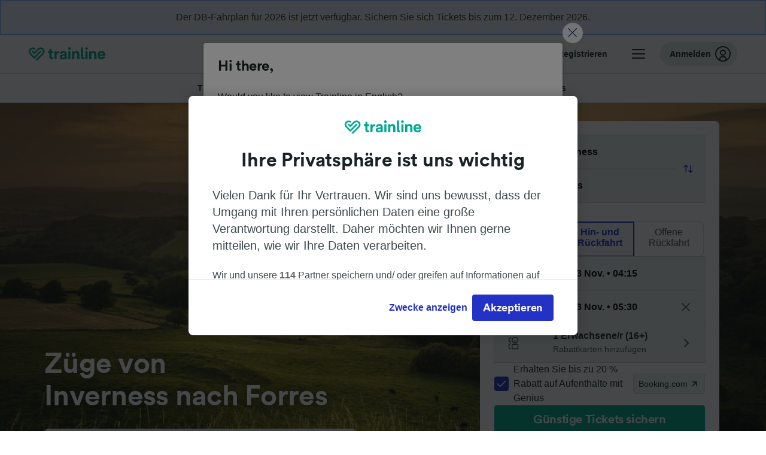

--- FILE ---
content_type: text/html; charset=utf-8
request_url: https://www.thetrainline.com/de/bahn-fahrplan/inverness-nach-forres
body_size: 97362
content:
<!DOCTYPE html>
<html lang="de">
<head>
  <meta charset="utf-8" />
  <meta name="viewport" content="width=device-width, initial-scale=1" />
  <meta http-equiv="X-UA-Compatible" content="IE=edge" />
  <title data-react-helmet="true">Zug Inverness - Forres | Günstige Tickets ab 14,15 € | Trainline</title>
  <script>
    if("PerformancePaintTiming" in window){var observer=new PerformanceObserver(function(r){var e=!0,n=!1,t=void 0;try{for(var a,i=r.getEntries()[Symbol.iterator]();!(e=(a=i.next()).done);e=!0){var o=a.value;"first-contentful-paint"===o.name&&(window.fcp=Math.round(o.startTime+o.duration))}}catch(r){n=!0,t=r}finally{try{e||null==i.return||i.return()}finally{if(n)throw t}}});observer.observe({entryTypes:["paint"]})}
  !function(){if("PerformanceLongTaskTiming" in window){var g=window.__tti={e:[]};
    g.o=new PerformanceObserver(function(l){g.e=g.e.concat(l.getEntries())});
    g.o.observe({entryTypes:["longtask"]})}}();
  </script>
      <!-- LUX -->
      <script>
      LUX = (function () { var a = ("undefined" !== typeof (LUX) && "undefined" !== typeof (LUX.gaMarks) ? LUX.gaMarks : []); var d = ("undefined" !== typeof (LUX) && "undefined" !== typeof (LUX.gaMeasures) ? LUX.gaMeasures : []); var j = "LUX_start"; var k = window.performance; var l = ("undefined" !== typeof (LUX) && LUX.ns ? LUX.ns : (Date.now ? Date.now() : +(new Date()))); if (k && k.timing && k.timing.navigationStart) { l = k.timing.navigationStart } function f() { if (k && k.now) { return k.now() } var o = Date.now ? Date.now() : +(new Date()); return o - l } function b(n) { if (k) { if (k.mark) { return k.mark(n) } else { if (k.webkitMark) { return k.webkitMark(n) } } } a.push({ name: n, entryType: "mark", startTime: f(), duration: 0 }); return } function m(p, t, n) { if ("undefined" === typeof (t) && h(j)) { t = j } if (k) { if (k.measure) { if (t) { if (n) { return k.measure(p, t, n) } else { return k.measure(p, t) } } else { return k.measure(p) } } else { if (k.webkitMeasure) { return k.webkitMeasure(p, t, n) } } } var r = 0, o = f(); if (t) { var s = h(t); if (s) { r = s.startTime } else { if (k && k.timing && k.timing[t]) { r = k.timing[t] - k.timing.navigationStart } else { return } } } if (n) { var q = h(n); if (q) { o = q.startTime } else { if (k && k.timing && k.timing[n]) { o = k.timing[n] - k.timing.navigationStart } else { return } } } d.push({ name: p, entryType: "measure", startTime: r, duration: (o - r) }); return } function h(n) { return c(n, g()) } function c(p, o) { for (i = o.length - 1; i >= 0; i--) { var n = o[i]; if (p === n.name) { return n } } return undefined } function g() { if (k) { if (k.getEntriesByType) { return k.getEntriesByType("mark") } else { if (k.webkitGetEntriesByType) { return k.webkitGetEntriesByType("mark") } } } return a } return { mark: b, measure: m, gaMarks: a, gaMeasures: d } })(); LUX.ns = (Date.now ? Date.now() : +(new Date())); LUX.ac = []; LUX.cmd = function (a) { LUX.ac.push(a) }; LUX.init = function () { LUX.cmd(["init"]) }; LUX.send = function () { LUX.cmd(["send"]) }; LUX.addData = function (a, b) { LUX.cmd(["addData", a, b]) }; LUX_ae = []; window.addEventListener("error", function (a) { LUX_ae.push(a) }); LUX_al = []; if ("function" === typeof (PerformanceObserver) && "function" === typeof (PerformanceLongTaskTiming)) { var LongTaskObserver = new PerformanceObserver(function (c) { var b = c.getEntries(); for (var a = 0; a < b.length; a++) { var d = b[a]; LUX_al.push(d) } }); try { LongTaskObserver.observe({ type: ["longtask"] }) } catch (e) { } };
    </script><script>
          LUX = window.LUX || {};
          LUX.label = 'Train Times';
          LUX.samplerate = 10;
        </script>

      <link rel="preload" as="style" href="/train-times/public/trainTimesPageV2.2fcad4780df4e7be546d.css" />
      <link rel="preload" as="style" href="/train-times/public/shareable.c9e6be3d553be3b717ce.css" />
      <link rel="stylesheet" href="/train-times/public/trainTimesPageV2.2fcad4780df4e7be546d.css"/>
      <link rel="stylesheet" href="/train-times/public/shareable.c9e6be3d553be3b717ce.css"/>


  <link rel="preload" href="https://www.thetrainline.com/content/WEB/fonts/tl-circular-1.0.1/TLCircular-Bold.woff2" as="font" type="font/woff2" crossorigin>

  <link rel="icon" type="image/png" sizes="16x16" href="https://www.thetrainline.com/content/vul/favicons/favicon-16x16.png?v=2020" />
  <link rel="icon" type="image/png" sizes="32x32" href="https://www.thetrainline.com/content/vul/favicons/favicon-32x32.png?v=2020" />
  <link rel="icon" type="image/png" sizes="96x96" href="https://www.thetrainline.com/content/vul/favicons/favicon-96x96.png?v=2020" />
  <link rel="apple-touch-icon" sizes="120x120" href="https://www.thetrainline.com/content/vul/favicons/apple-touch-icon-120x120.png?v=2020" />
  <link rel="apple-touch-icon" sizes="152x152" href="https://www.thetrainline.com/content/vul/favicons/apple-touch-icon-152x152.png?v=2020" />
  <link rel="apple-touch-icon" sizes="167x167" href="https://www.thetrainline.com/content/vul/favicons/apple-touch-icon-167x167.png?v=2020" />
  <link rel="apple-touch-icon" sizes="180x180" href="https://www.thetrainline.com/content/vul/favicons/apple-touch-icon-180x180.png?v=2020" />
    <script type="text/javascript" src="//widget.trustpilot.com/bootstrap/v5/tp.widget.bootstrap.min.js"
  async></script>

  <link data-react-helmet="true" rel="canonical" href="https://www.thetrainline.com/de/bahn-fahrplan/inverness-nach-forres"/><link data-react-helmet="true" rel="alternate" hrefLang="x-default" href="https://www.thetrainline.com/train-times/inverness-to-forres"/><link data-react-helmet="true" rel="alternate" hrefLang="de" href="https://www.thetrainline.com/de/bahn-fahrplan/inverness-nach-forres"/><link data-react-helmet="true" rel="alternate" hrefLang="en" href="https://www.thetrainline.com/train-times/inverness-to-forres"/><link data-react-helmet="true" rel="alternate" hrefLang="fr" href="https://www.thetrainline.com/fr/horaires-train/inverness-a-forres"/><link data-react-helmet="true" rel="alternate" hrefLang="it" href="https://www.thetrainline.com/it/orari-treni/inverness-a-forres"/><link data-react-helmet="true" rel="alternate" hrefLang="en-us" href="https://www.thetrainline.com/en-us/train-times/inverness-to-forres"/><link data-react-helmet="true" rel="preload" as="image" href="https://www.thetrainline.com/content/vul/hero-images/country/gb/mobile.jpg" media="(max-width: 767.9px)"/><link data-react-helmet="true" rel="preload" as="image" href="https://www.thetrainline.com/content/vul/hero-images/country/gb/1x.jpg" media="(min-width: 768px) and (-webkit-max-device-pixel-ratio: 1.99) and (max-width: 1439.9px), (min-width: 768px) and (max-resolution: 191dpi) and (max-width: 1439.9px)"/><link data-react-helmet="true" rel="preload" as="image" href="https://www.thetrainline.com/content/vul/hero-images/country/gb/2x.jpg" media="(min-width: 768px) and (-webkit-min-device-pixel-ratio: 2), (min-width: 768px) and (min-resolution: 192dpi), (min-width: 1440px)"/>


  <meta data-react-helmet="true" name="description" content="Reisen Sie mit dem Zug von Inverness nach Forres in 29min. Vergleichen Sie die Preise, erhalten Sie Echtzeitinformationen und buchen Sie günstige Zugtickets von Inverness nach Forres."/><meta data-react-helmet="true" property="og:site_name" content="Trainline"/><meta data-react-helmet="true" property="og:title" content="Zug Inverness - Forres | Günstige Tickets ab 14,15 € | Trainline"/><meta data-react-helmet="true" property="og:image" content="https://www.thetrainline.com/content/vul/hero-images/country/gb/mobile.jpg"/><meta data-react-helmet="true" property="fb:app_id" content="431799653605766"/><meta data-react-helmet="true" name="twitter:card" content="summary_large_image"/><meta data-react-helmet="true" name="twitter:site" content="@thetrainline"/><meta data-react-helmet="true" property="og:url" content="https://www.thetrainline.com/de/bahn-fahrplan/inverness-nach-forres"/><meta data-react-helmet="true" property="og:description" content="Reisen Sie mit dem Zug von Inverness nach Forres in 29min. Vergleichen Sie die Preise, erhalten Sie Echtzeitinformationen und buchen Sie günstige Zugtickets von Inverness nach Forres."/>
  <script data-react-helmet="true" type="application/ld+json">{"@context":"http://schema.org","@type":"TrainTrip","departureStation":{"@type":"TrainStation","name":"Inverness"},"arrivalStation":{"@type":"TrainStation","name":"Forres"},"image":"https://www.thetrainline.com/content/vul/hero-images/country/gb/mobile.jpg","provider":[{"@type":"Organization","name":"ScotRail"}],"potentialAction":{"@context":"https://schema.org","@type":"TravelAction","distance":"24 miles","result":{"@type":"AggregateOffer","lowPrice":14.15,"priceCurrency":"EUR"}}}</script><script data-react-helmet="true" type="application/ld+json">{"@context":"http://schema.org","@type":"Product","name":"Zug Inverness - Forres | Günstige Tickets ab 14,15 € | Trainline","image":["https://www.thetrainline.com/content/vul/hero-images/country/gb/mobile.jpg","https://www.thetrainline.com/content/vul/hero-images/country/gb/1x.jpg","https://www.thetrainline.com/content/vul/hero-images/country/gb/2x.jpg"],"offers":{"@type":"AggregateOffer","lowPrice":14.15,"priceCurrency":"EUR"}}</script><script data-react-helmet="true" type="application/ld+json">{"@context":"https://schema.org/","@type":"BreadcrumbList","itemListElement":[{"@type":"ListItem","position":1,"name":"Home","item":{"@id":"https://www.thetrainline.com/de"}},{"@type":"ListItem","position":2,"name":"Bahnfahrplan","item":{"@id":"https://www.thetrainline.com/de/bahn-fahrplan"}},{"@type":"ListItem","position":3,"name":"Inverness nach Forres","item":{"@id":"https://www.thetrainline.com/de/bahn-fahrplan/inverness-nach-forres"}}]}</script><script data-react-helmet="true" type="application/ld+json">{"@context":"https://schema.org","@type":"FAQPage","mainEntity":[{"@type":"Question","name":"Wie können Sie von Inverness nach Forres gelangen?","acceptedAnswer":{"@type":"Answer","text":"Wir empfehlen den Zug, um von Inverness nach Forres zu gelangen. Mit 37 Zügen pro Tag und einer durchschnittlichen Reisezeit von 32 Minuten ist Zugfahren eine großartige Art zu reisen. Aktuelle Fahrzeiten und Preise finden Sie in unserem <a href=\"#\">Reiseplaner</a>."}},{"@type":"Question","name":"Wie lange dauert es, mit dem Zug von Inverness nach Forres zu gelangen?","acceptedAnswer":{"@type":"Answer","text":"Im Durchschnitt dauert die Zugfahrt von Inverness nach Forres ungefähr 32 Minuten. Die schnellsten Verbindungen benötigen sogar nur 29 Minuten. Mit 37 Zügen pro Tag auf dieser Strecke können die Fahrzeiten variieren. Weitere Informationen finden Sie in unserem <a href=\"#\">Reiseplaner</a>."}},{"@type":"Question","name":"Wie viel kostet ein Zugticket von Inverness nach Forres?","acceptedAnswer":{"@type":"Answer","text":"Zugtickets von Inverness nach Forres sind bereits ab 14,15 € erhältlich. Die Preise variieren je nach Reisezeit, Strecke und Klasse. Wenn Sie im Voraus buchen, erhalten Sie häufig günstigere Tickets als am Reisetag."}},{"@type":"Question","name":"Wie schnell können Züge von Inverness nach Forres fahren?","acceptedAnswer":{"@type":"Answer","text":"Die schnellste Zeit, in der ein Zug die 39 km von Inverness nach Forres zurücklegen kann, beträgt 29 Minuten."}},{"@type":"Question","name":"Gibt es Direktverbindungen von Inverness nach Forres?","acceptedAnswer":{"@type":"Answer","text":"Ja, es gibt Direktverbindungen, die zwischen Inverness und Forres verkehren. In der Regel können Sie auf dieser Strecke mit etwa 37 direkten Zügen pro Tag rechnen."}},{"@type":"Question","name":"Wie weit ist die Zugfahrt von Inverness nach Forres?","acceptedAnswer":{"@type":"Answer","text":"Züge, die von Inverness nach Forres verkehren, legen eine Strecke von etwa 39 km zurück. Die schnellsten Verbindungen auf dieser Strecke benötigen nur 29 Minuten."}},{"@type":"Question","name":"Kann ich von Inverness nach Forres reisen, ohne zu fliegen?","acceptedAnswer":{"@type":"Answer","text":"Ja, Sie können ohne zu fliegen von Inverness nach Forres reisen. Mehr Informationen zu verfügbaren Zeiten und Strecken finden Sie in unserem Reiseplaner. Der schnellste Zug benötigt lediglich 29 Minuten und es gibt etwa 37  Züge pro Tag."}},{"@type":"Question","name":"Wie reise ich am besten von Inverness nach Forres?","acceptedAnswer":{"@type":"Answer","text":"Da die schnellsten Verbindungen nur 29 Minuten benötigen, empfehlen wir den Zug, um zwischen Inverness und Forres zu reisen. Mehr Informationen zu Fahrzeiten, Tickets und Preisen sowie zu Reiseklassen und Serviceleistungen an Bord finden Sie in unserem Reiseplaner."}},{"@type":"Question","name":"Wann verkehrt der erste Zug von Inverness nach Forres?","acceptedAnswer":{"@type":"Answer","text":"Der erste Zug von Inverness nach Forres fährt in der Regel um 03:54 ab. Die Fahrzeiten variieren jedoch je nach Tag und Bahnunternehmen. Nutzen Sie unseren <a href=\"#\">Reiseplaner</a>, um den Fahrplan an Ihrem Reisetag zu überprüfen."}},{"@type":"Question","name":"Wann fährt der letzte Zug von Inverness nach Forres?","acceptedAnswer":{"@type":"Answer","text":"Der letzte Zug von Inverness nach Forres fährt in der Regel gegen 22:15 ab, je nach Tag und Bahnunternehmen. Nutzen Sie unseren <a href=\"#\">Reiseplaner</a>, um den Fahrplan an Ihrem Reisetag zu überprüfen."}},{"@type":"Question","name":"Wie viele Züge fahren pro Tag von Inverness nach Forres?","acceptedAnswer":{"@type":"Answer","text":"Züge von Inverness nach Forres verkehren den ganzen Tag über. Durchschnittlich gibt es 37 Züge pro Tag. Den gesamten Fahrplan finden Sie in unserem Reiseplaner."}},{"@type":"Question","name":"Wann werden die Tickets von Inverness nach Forres verkauft?","acceptedAnswer":{"@type":"Answer","text":"Tickets von Inverness nach Forres werden in der Regel etwa 12 Wochen vor dem Reisedatum verkauft. Wenn Sie im Voraus buchen, stehen Ihnen oft mehr und günstigere Tickets zur Auswahl."}}]}</script>

  <link rel="preload" as="script" href="https://dd.thetrainline.com/tags.js"><script>function pushDataDomeEvent(eventAction, eventLabel, customGenericValues) {
    if (window.dataLayer && window.__ANALYTICS_CORE_PROPERTIES__) {
      const coreProperties = typeof window.__ANALYTICS_CORE_PROPERTIES__ === 'object' ? window.__ANALYTICS_CORE_PROPERTIES__ : {};
      const globalGenericValues = { globalGV1: coreProperties.genericValue1, globalGV2: coreProperties.genericValue2, globalGV3: coreProperties.genericValue3 };

      const corePropertiesWithGenericValues = {
        ...coreProperties,
        genericValue1: JSON.stringify(customGenericValues),
        genericValue2: JSON.stringify(globalGenericValues),
      }

      window.dataLayer.push({
        coreProperties: corePropertiesWithGenericValues,
        event: 'generic event',
        eventProperties: {
          eventAction: eventAction,
          eventCategory: 'Datadome',
          eventLabel: eventLabel,
        },
      })
    }
  };

  window.addEventListener("dd_ready", function (event) {
    if (window) {
      window.datadomeReady = true;

      if (window.newrelic && window.newrelic.addPageAction) {
        window.newrelic.addPageAction("datadomeReady", { ...event.detail });
      }

      try {
        window.performance.mark("PERF_DD_READY");
      } catch (error) {
        // noop
      }
    }

  }, { once: true });

  window.addEventListener("dd_captcha_displayed", function (event) {
    pushDataDomeEvent("dd_captcha_displayed", "datadome SDK fired captcha_displayed event", { ...event.detail });

    if (window && window.newrelic && window.newrelic.addPageAction) {
      window.newrelic.addPageAction("datadomeCaptchaDisplayed", { ...event.detail });
    }
  });

  window.addEventListener("dd_captcha_passed", function (event) {
    pushDataDomeEvent("dd_captcha_passed", "datadome SDK fired captcha_passed event");

    if (window && window.newrelic && window.newrelic.addPageAction) {
      window.newrelic.addPageAction("datadomeCaptchaPassed", { ...event.detail });
    }
  });

  window.addEventListener("dd_response_error", function (event) {
    pushDataDomeEvent("dd_response_error", "datadome SDK fired response_error event", { ...event.detail });

    if (window && window.newrelic && window.newrelic.addPageAction) {
    const { rootElement: omitted, ...rest }  = event.detail;
      window.newrelic.addPageAction("datadomeError", { ...rest });
    }
  });

  window.addEventListener("dd_blocked", function (event) {
    pushDataDomeEvent("dd_blocked", "datadome SDK fired response_blocked event for request - " + event.detail.url, { ...event.detail });

    if (window && window.newrelic && window.newrelic.addPageAction) {
      window.newrelic.addPageAction("datadomeBlocked", { ...event.detail });
    }
  });

  window.addEventListener("dd_response_displayed", function (event) {
    pushDataDomeEvent("dd_response_displayed", "datadome SDK fired response_displayed event for request", { ...event.detail });

    if (window && window.newrelic && window.newrelic.addPageAction) {
      const { rootElement: omitted, ...rest }  = event.detail;
      window.newrelic.addPageAction("datadomeResponseDisplayed", { ...rest });
    }
  });

  window.addEventListener("dd_response_passed", function (event) {
    pushDataDomeEvent("dd_response_passed", "datadome SDK fired response_passed event for request", { ...event.detail });

    if (window && window.newrelic && window.newrelic.addPageAction) {
      window.newrelic.addPageAction("datadomeChallengePassed", { ...event.detail });
    }
  });
window.ddjskey = 'E1950F58FF4C3B67C237DE42A4D080';
window.ddoptions = {
  enableTagEvents: true,
  ajaxListenerPath: true,
  endpoint: 'https://dd.thetrainline.com/js/',
  overrideAbortFetch: true
};</script>
<script src="https://dd.thetrainline.com/tags.js" async></script>
  <script type='text/javascript' >window.NREUM||(NREUM={});NREUM.info = {"agent":"","beacon":"bam.nr-data.net","errorBeacon":"bam.nr-data.net","licenseKey":"80752ce357","applicationID":"27776818","applicationTime":0.753409,"transactionName":"YVxWMhRZW0JYBhVYXFgWcR4WSlBCSg8SHnRzbRtJ","queueTime":0,"ttGuid":"da0df2fbd81de1ae","agentToken":null}; (window.NREUM||(NREUM={})).init={privacy:{cookies_enabled:true},ajax:{deny_list:[]},session_trace:{sampling_rate:10.0,mode:"FIXED_RATE",enabled:true,error_sampling_rate:100.0},feature_flags:["soft_nav"],performance:{capture_marks:true,capture_detail:true,capture_measures:true}};(window.NREUM||(NREUM={})).loader_config={xpid:"UAcAUVNUGwEHU1ZUDwAP",licenseKey:"80752ce357",applicationID:"27776818",browserID:"27854928"};;/*! For license information please see nr-loader-spa-1.302.0.min.js.LICENSE.txt */
(()=>{var e,t,r={384:(e,t,r)=>{"use strict";r.d(t,{NT:()=>a,US:()=>d,Zm:()=>s,bQ:()=>u,dV:()=>c,pV:()=>l});var n=r(6154),i=r(1863),o=r(1910);const a={beacon:"bam.nr-data.net",errorBeacon:"bam.nr-data.net"};function s(){return n.gm.NREUM||(n.gm.NREUM={}),void 0===n.gm.newrelic&&(n.gm.newrelic=n.gm.NREUM),n.gm.NREUM}function c(){let e=s();return e.o||(e.o={ST:n.gm.setTimeout,SI:n.gm.setImmediate||n.gm.setInterval,CT:n.gm.clearTimeout,XHR:n.gm.XMLHttpRequest,REQ:n.gm.Request,EV:n.gm.Event,PR:n.gm.Promise,MO:n.gm.MutationObserver,FETCH:n.gm.fetch,WS:n.gm.WebSocket},(0,o.i)(...Object.values(e.o))),e}function u(e,t){let r=s();r.initializedAgents??={},t.initializedAt={ms:(0,i.t)(),date:new Date},r.initializedAgents[e]=t}function d(e,t){s()[e]=t}function l(){return function(){let e=s();const t=e.info||{};e.info={beacon:a.beacon,errorBeacon:a.errorBeacon,...t}}(),function(){let e=s();const t=e.init||{};e.init={...t}}(),c(),function(){let e=s();const t=e.loader_config||{};e.loader_config={...t}}(),s()}},782:(e,t,r)=>{"use strict";r.d(t,{T:()=>n});const n=r(860).K7.pageViewTiming},860:(e,t,r)=>{"use strict";r.d(t,{$J:()=>d,K7:()=>c,P3:()=>u,XX:()=>i,Yy:()=>s,df:()=>o,qY:()=>n,v4:()=>a});const n="events",i="jserrors",o="browser/blobs",a="rum",s="browser/logs",c={ajax:"ajax",genericEvents:"generic_events",jserrors:i,logging:"logging",metrics:"metrics",pageAction:"page_action",pageViewEvent:"page_view_event",pageViewTiming:"page_view_timing",sessionReplay:"session_replay",sessionTrace:"session_trace",softNav:"soft_navigations",spa:"spa"},u={[c.pageViewEvent]:1,[c.pageViewTiming]:2,[c.metrics]:3,[c.jserrors]:4,[c.spa]:5,[c.ajax]:6,[c.sessionTrace]:7,[c.softNav]:8,[c.sessionReplay]:9,[c.logging]:10,[c.genericEvents]:11},d={[c.pageViewEvent]:a,[c.pageViewTiming]:n,[c.ajax]:n,[c.spa]:n,[c.softNav]:n,[c.metrics]:i,[c.jserrors]:i,[c.sessionTrace]:o,[c.sessionReplay]:o,[c.logging]:s,[c.genericEvents]:"ins"}},944:(e,t,r)=>{"use strict";r.d(t,{R:()=>i});var n=r(3241);function i(e,t){"function"==typeof console.debug&&(console.debug("New Relic Warning: https://github.com/newrelic/newrelic-browser-agent/blob/main/docs/warning-codes.md#".concat(e),t),(0,n.W)({agentIdentifier:null,drained:null,type:"data",name:"warn",feature:"warn",data:{code:e,secondary:t}}))}},993:(e,t,r)=>{"use strict";r.d(t,{A$:()=>o,ET:()=>a,TZ:()=>s,p_:()=>i});var n=r(860);const i={ERROR:"ERROR",WARN:"WARN",INFO:"INFO",DEBUG:"DEBUG",TRACE:"TRACE"},o={OFF:0,ERROR:1,WARN:2,INFO:3,DEBUG:4,TRACE:5},a="log",s=n.K7.logging},1687:(e,t,r)=>{"use strict";r.d(t,{Ak:()=>u,Ze:()=>f,x3:()=>d});var n=r(3241),i=r(7836),o=r(3606),a=r(860),s=r(2646);const c={};function u(e,t){const r={staged:!1,priority:a.P3[t]||0};l(e),c[e].get(t)||c[e].set(t,r)}function d(e,t){e&&c[e]&&(c[e].get(t)&&c[e].delete(t),p(e,t,!1),c[e].size&&h(e))}function l(e){if(!e)throw new Error("agentIdentifier required");c[e]||(c[e]=new Map)}function f(e="",t="feature",r=!1){if(l(e),!e||!c[e].get(t)||r)return p(e,t);c[e].get(t).staged=!0,h(e)}function h(e){const t=Array.from(c[e]);t.every(([e,t])=>t.staged)&&(t.sort((e,t)=>e[1].priority-t[1].priority),t.forEach(([t])=>{c[e].delete(t),p(e,t)}))}function p(e,t,r=!0){const a=e?i.ee.get(e):i.ee,c=o.i.handlers;if(!a.aborted&&a.backlog&&c){if((0,n.W)({agentIdentifier:e,type:"lifecycle",name:"drain",feature:t}),r){const e=a.backlog[t],r=c[t];if(r){for(let t=0;e&&t<e.length;++t)g(e[t],r);Object.entries(r).forEach(([e,t])=>{Object.values(t||{}).forEach(t=>{t[0]?.on&&t[0]?.context()instanceof s.y&&t[0].on(e,t[1])})})}}a.isolatedBacklog||delete c[t],a.backlog[t]=null,a.emit("drain-"+t,[])}}function g(e,t){var r=e[1];Object.values(t[r]||{}).forEach(t=>{var r=e[0];if(t[0]===r){var n=t[1],i=e[3],o=e[2];n.apply(i,o)}})}},1741:(e,t,r)=>{"use strict";r.d(t,{W:()=>o});var n=r(944),i=r(4261);class o{#e(e,...t){if(this[e]!==o.prototype[e])return this[e](...t);(0,n.R)(35,e)}addPageAction(e,t){return this.#e(i.hG,e,t)}register(e){return this.#e(i.eY,e)}recordCustomEvent(e,t){return this.#e(i.fF,e,t)}setPageViewName(e,t){return this.#e(i.Fw,e,t)}setCustomAttribute(e,t,r){return this.#e(i.cD,e,t,r)}noticeError(e,t){return this.#e(i.o5,e,t)}setUserId(e){return this.#e(i.Dl,e)}setApplicationVersion(e){return this.#e(i.nb,e)}setErrorHandler(e){return this.#e(i.bt,e)}addRelease(e,t){return this.#e(i.k6,e,t)}log(e,t){return this.#e(i.$9,e,t)}start(){return this.#e(i.d3)}finished(e){return this.#e(i.BL,e)}recordReplay(){return this.#e(i.CH)}pauseReplay(){return this.#e(i.Tb)}addToTrace(e){return this.#e(i.U2,e)}setCurrentRouteName(e){return this.#e(i.PA,e)}interaction(e){return this.#e(i.dT,e)}wrapLogger(e,t,r){return this.#e(i.Wb,e,t,r)}measure(e,t){return this.#e(i.V1,e,t)}}},1863:(e,t,r)=>{"use strict";function n(){return Math.floor(performance.now())}r.d(t,{t:()=>n})},1910:(e,t,r)=>{"use strict";r.d(t,{i:()=>o});var n=r(944);const i=new Map;function o(...e){return e.every(e=>{if(i.has(e))return i.get(e);const t="function"==typeof e&&e.toString().includes("[native code]");return t||(0,n.R)(64,e?.name||e?.toString()),i.set(e,t),t})}},2555:(e,t,r)=>{"use strict";r.d(t,{D:()=>s,f:()=>a});var n=r(384),i=r(8122);const o={beacon:n.NT.beacon,errorBeacon:n.NT.errorBeacon,licenseKey:void 0,applicationID:void 0,sa:void 0,queueTime:void 0,applicationTime:void 0,ttGuid:void 0,user:void 0,account:void 0,product:void 0,extra:void 0,jsAttributes:{},userAttributes:void 0,atts:void 0,transactionName:void 0,tNamePlain:void 0};function a(e){try{return!!e.licenseKey&&!!e.errorBeacon&&!!e.applicationID}catch(e){return!1}}const s=e=>(0,i.a)(e,o)},2614:(e,t,r)=>{"use strict";r.d(t,{BB:()=>a,H3:()=>n,g:()=>u,iL:()=>c,tS:()=>s,uh:()=>i,wk:()=>o});const n="NRBA",i="SESSION",o=144e5,a=18e5,s={STARTED:"session-started",PAUSE:"session-pause",RESET:"session-reset",RESUME:"session-resume",UPDATE:"session-update"},c={SAME_TAB:"same-tab",CROSS_TAB:"cross-tab"},u={OFF:0,FULL:1,ERROR:2}},2646:(e,t,r)=>{"use strict";r.d(t,{y:()=>n});class n{constructor(e){this.contextId=e}}},2843:(e,t,r)=>{"use strict";r.d(t,{u:()=>i});var n=r(3878);function i(e,t=!1,r,i){(0,n.DD)("visibilitychange",function(){if(t)return void("hidden"===document.visibilityState&&e());e(document.visibilityState)},r,i)}},3241:(e,t,r)=>{"use strict";r.d(t,{W:()=>o});var n=r(6154);const i="newrelic";function o(e={}){try{n.gm.dispatchEvent(new CustomEvent(i,{detail:e}))}catch(e){}}},3304:(e,t,r)=>{"use strict";r.d(t,{A:()=>o});var n=r(7836);const i=()=>{const e=new WeakSet;return(t,r)=>{if("object"==typeof r&&null!==r){if(e.has(r))return;e.add(r)}return r}};function o(e){try{return JSON.stringify(e,i())??""}catch(e){try{n.ee.emit("internal-error",[e])}catch(e){}return""}}},3333:(e,t,r)=>{"use strict";r.d(t,{$v:()=>d,TZ:()=>n,Xh:()=>c,Zp:()=>i,kd:()=>u,mq:()=>s,nf:()=>a,qN:()=>o});const n=r(860).K7.genericEvents,i=["auxclick","click","copy","keydown","paste","scrollend"],o=["focus","blur"],a=4,s=1e3,c=2e3,u=["PageAction","UserAction","BrowserPerformance"],d={RESOURCES:"experimental.resources",REGISTER:"register"}},3434:(e,t,r)=>{"use strict";r.d(t,{Jt:()=>o,YM:()=>u});var n=r(7836),i=r(5607);const o="nr@original:".concat(i.W),a=50;var s=Object.prototype.hasOwnProperty,c=!1;function u(e,t){return e||(e=n.ee),r.inPlace=function(e,t,n,i,o){n||(n="");const a="-"===n.charAt(0);for(let s=0;s<t.length;s++){const c=t[s],u=e[c];l(u)||(e[c]=r(u,a?c+n:n,i,c,o))}},r.flag=o,r;function r(t,r,n,c,u){return l(t)?t:(r||(r=""),nrWrapper[o]=t,function(e,t,r){if(Object.defineProperty&&Object.keys)try{return Object.keys(e).forEach(function(r){Object.defineProperty(t,r,{get:function(){return e[r]},set:function(t){return e[r]=t,t}})}),t}catch(e){d([e],r)}for(var n in e)s.call(e,n)&&(t[n]=e[n])}(t,nrWrapper,e),nrWrapper);function nrWrapper(){var o,s,l,f;let h;try{s=this,o=[...arguments],l="function"==typeof n?n(o,s):n||{}}catch(t){d([t,"",[o,s,c],l],e)}i(r+"start",[o,s,c],l,u);const p=performance.now();let g;try{return f=t.apply(s,o),g=performance.now(),f}catch(e){throw g=performance.now(),i(r+"err",[o,s,e],l,u),h=e,h}finally{const e=g-p,t={start:p,end:g,duration:e,isLongTask:e>=a,methodName:c,thrownError:h};t.isLongTask&&i("long-task",[t,s],l,u),i(r+"end",[o,s,f],l,u)}}}function i(r,n,i,o){if(!c||t){var a=c;c=!0;try{e.emit(r,n,i,t,o)}catch(t){d([t,r,n,i],e)}c=a}}}function d(e,t){t||(t=n.ee);try{t.emit("internal-error",e)}catch(e){}}function l(e){return!(e&&"function"==typeof e&&e.apply&&!e[o])}},3606:(e,t,r)=>{"use strict";r.d(t,{i:()=>o});var n=r(9908);o.on=a;var i=o.handlers={};function o(e,t,r,o){a(o||n.d,i,e,t,r)}function a(e,t,r,i,o){o||(o="feature"),e||(e=n.d);var a=t[o]=t[o]||{};(a[r]=a[r]||[]).push([e,i])}},3738:(e,t,r)=>{"use strict";r.d(t,{He:()=>i,Kp:()=>s,Lc:()=>u,Rz:()=>d,TZ:()=>n,bD:()=>o,d3:()=>a,jx:()=>l,sl:()=>f,uP:()=>c});const n=r(860).K7.sessionTrace,i="bstResource",o="resource",a="-start",s="-end",c="fn"+a,u="fn"+s,d="pushState",l=1e3,f=3e4},3785:(e,t,r)=>{"use strict";r.d(t,{R:()=>c,b:()=>u});var n=r(9908),i=r(1863),o=r(860),a=r(8154),s=r(993);function c(e,t,r={},c=s.p_.INFO,u,d=(0,i.t)()){(0,n.p)(a.xV,["API/logging/".concat(c.toLowerCase(),"/called")],void 0,o.K7.metrics,e),(0,n.p)(s.ET,[d,t,r,c,u],void 0,o.K7.logging,e)}function u(e){return"string"==typeof e&&Object.values(s.p_).some(t=>t===e.toUpperCase().trim())}},3878:(e,t,r)=>{"use strict";function n(e,t){return{capture:e,passive:!1,signal:t}}function i(e,t,r=!1,i){window.addEventListener(e,t,n(r,i))}function o(e,t,r=!1,i){document.addEventListener(e,t,n(r,i))}r.d(t,{DD:()=>o,jT:()=>n,sp:()=>i})},3962:(e,t,r)=>{"use strict";r.d(t,{AM:()=>a,O2:()=>l,OV:()=>o,Qu:()=>f,TZ:()=>c,ih:()=>h,pP:()=>s,t1:()=>d,tC:()=>i,wD:()=>u});var n=r(860);const i=["click","keydown","submit"],o="popstate",a="api",s="initialPageLoad",c=n.K7.softNav,u=5e3,d=500,l={INITIAL_PAGE_LOAD:"",ROUTE_CHANGE:1,UNSPECIFIED:2},f={INTERACTION:1,AJAX:2,CUSTOM_END:3,CUSTOM_TRACER:4},h={IP:"in progress",PF:"pending finish",FIN:"finished",CAN:"cancelled"}},4234:(e,t,r)=>{"use strict";r.d(t,{W:()=>o});var n=r(7836),i=r(1687);class o{constructor(e,t){this.agentIdentifier=e,this.ee=n.ee.get(e),this.featureName=t,this.blocked=!1}deregisterDrain(){(0,i.x3)(this.agentIdentifier,this.featureName)}}},4261:(e,t,r)=>{"use strict";r.d(t,{$9:()=>d,BL:()=>c,CH:()=>p,Dl:()=>R,Fw:()=>w,PA:()=>v,Pl:()=>n,Tb:()=>f,U2:()=>a,V1:()=>E,Wb:()=>T,bt:()=>y,cD:()=>b,d3:()=>x,dT:()=>u,eY:()=>g,fF:()=>h,hG:()=>o,hw:()=>i,k6:()=>s,nb:()=>m,o5:()=>l});const n="api-",i=n+"ixn-",o="addPageAction",a="addToTrace",s="addRelease",c="finished",u="interaction",d="log",l="noticeError",f="pauseReplay",h="recordCustomEvent",p="recordReplay",g="register",m="setApplicationVersion",v="setCurrentRouteName",b="setCustomAttribute",y="setErrorHandler",w="setPageViewName",R="setUserId",x="start",T="wrapLogger",E="measure"},4387:(e,t,r)=>{"use strict";function n(e={}){return!(!e.id||!e.name)}function i(e,t){if(2!==t?.harvestEndpointVersion)return{};const r=t.agentRef.runtime.appMetadata.agents[0].entityGuid;return n(e)?{"mfe.id":e.id,"mfe.name":e.name,eventSource:"MicroFrontendBrowserAgent","parent.id":r}:{"entity.guid":r,appId:t.agentRef.info.applicationID}}r.d(t,{U:()=>i,c:()=>n})},5205:(e,t,r)=>{"use strict";r.d(t,{j:()=>_});var n=r(384),i=r(1741);var o=r(2555),a=r(3333);const s=e=>{if(!e||"string"!=typeof e)return!1;try{document.createDocumentFragment().querySelector(e)}catch{return!1}return!0};var c=r(2614),u=r(944),d=r(8122);const l="[data-nr-mask]",f=e=>(0,d.a)(e,(()=>{const e={feature_flags:[],experimental:{allow_registered_children:!1,resources:!1},mask_selector:"*",block_selector:"[data-nr-block]",mask_input_options:{color:!1,date:!1,"datetime-local":!1,email:!1,month:!1,number:!1,range:!1,search:!1,tel:!1,text:!1,time:!1,url:!1,week:!1,textarea:!1,select:!1,password:!0}};return{ajax:{deny_list:void 0,block_internal:!0,enabled:!0,autoStart:!0},api:{get allow_registered_children(){return e.feature_flags.includes(a.$v.REGISTER)||e.experimental.allow_registered_children},set allow_registered_children(t){e.experimental.allow_registered_children=t},duplicate_registered_data:!1},distributed_tracing:{enabled:void 0,exclude_newrelic_header:void 0,cors_use_newrelic_header:void 0,cors_use_tracecontext_headers:void 0,allowed_origins:void 0},get feature_flags(){return e.feature_flags},set feature_flags(t){e.feature_flags=t},generic_events:{enabled:!0,autoStart:!0},harvest:{interval:30},jserrors:{enabled:!0,autoStart:!0},logging:{enabled:!0,autoStart:!0},metrics:{enabled:!0,autoStart:!0},obfuscate:void 0,page_action:{enabled:!0},page_view_event:{enabled:!0,autoStart:!0},page_view_timing:{enabled:!0,autoStart:!0},performance:{capture_marks:!1,capture_measures:!1,capture_detail:!0,resources:{get enabled(){return e.feature_flags.includes(a.$v.RESOURCES)||e.experimental.resources},set enabled(t){e.experimental.resources=t},asset_types:[],first_party_domains:[],ignore_newrelic:!0}},privacy:{cookies_enabled:!0},proxy:{assets:void 0,beacon:void 0},session:{expiresMs:c.wk,inactiveMs:c.BB},session_replay:{autoStart:!0,enabled:!1,preload:!1,sampling_rate:10,error_sampling_rate:100,collect_fonts:!1,inline_images:!1,fix_stylesheets:!0,mask_all_inputs:!0,get mask_text_selector(){return e.mask_selector},set mask_text_selector(t){s(t)?e.mask_selector="".concat(t,",").concat(l):""===t||null===t?e.mask_selector=l:(0,u.R)(5,t)},get block_class(){return"nr-block"},get ignore_class(){return"nr-ignore"},get mask_text_class(){return"nr-mask"},get block_selector(){return e.block_selector},set block_selector(t){s(t)?e.block_selector+=",".concat(t):""!==t&&(0,u.R)(6,t)},get mask_input_options(){return e.mask_input_options},set mask_input_options(t){t&&"object"==typeof t?e.mask_input_options={...t,password:!0}:(0,u.R)(7,t)}},session_trace:{enabled:!0,autoStart:!0},soft_navigations:{enabled:!0,autoStart:!0},spa:{enabled:!0,autoStart:!0},ssl:void 0,user_actions:{enabled:!0,elementAttributes:["id","className","tagName","type"]}}})());var h=r(6154),p=r(9324);let g=0;const m={buildEnv:p.F3,distMethod:p.Xs,version:p.xv,originTime:h.WN},v={appMetadata:{},customTransaction:void 0,denyList:void 0,disabled:!1,harvester:void 0,isolatedBacklog:!1,isRecording:!1,loaderType:void 0,maxBytes:3e4,obfuscator:void 0,onerror:void 0,ptid:void 0,releaseIds:{},session:void 0,timeKeeper:void 0,registeredEntities:[],jsAttributesMetadata:{bytes:0},get harvestCount(){return++g}},b=e=>{const t=(0,d.a)(e,v),r=Object.keys(m).reduce((e,t)=>(e[t]={value:m[t],writable:!1,configurable:!0,enumerable:!0},e),{});return Object.defineProperties(t,r)};var y=r(5701);const w=e=>{const t=e.startsWith("http");e+="/",r.p=t?e:"https://"+e};var R=r(7836),x=r(3241);const T={accountID:void 0,trustKey:void 0,agentID:void 0,licenseKey:void 0,applicationID:void 0,xpid:void 0},E=e=>(0,d.a)(e,T),A=new Set;function _(e,t={},r,a){let{init:s,info:c,loader_config:u,runtime:d={},exposed:l=!0}=t;if(!c){const e=(0,n.pV)();s=e.init,c=e.info,u=e.loader_config}e.init=f(s||{}),e.loader_config=E(u||{}),c.jsAttributes??={},h.bv&&(c.jsAttributes.isWorker=!0),e.info=(0,o.D)(c);const p=e.init,g=[c.beacon,c.errorBeacon];A.has(e.agentIdentifier)||(p.proxy.assets&&(w(p.proxy.assets),g.push(p.proxy.assets)),p.proxy.beacon&&g.push(p.proxy.beacon),e.beacons=[...g],function(e){const t=(0,n.pV)();Object.getOwnPropertyNames(i.W.prototype).forEach(r=>{const n=i.W.prototype[r];if("function"!=typeof n||"constructor"===n)return;let o=t[r];e[r]&&!1!==e.exposed&&"micro-agent"!==e.runtime?.loaderType&&(t[r]=(...t)=>{const n=e[r](...t);return o?o(...t):n})})}(e),(0,n.US)("activatedFeatures",y.B),e.runSoftNavOverSpa&&=!0===p.soft_navigations.enabled&&p.feature_flags.includes("soft_nav")),d.denyList=[...p.ajax.deny_list||[],...p.ajax.block_internal?g:[]],d.ptid=e.agentIdentifier,d.loaderType=r,e.runtime=b(d),A.has(e.agentIdentifier)||(e.ee=R.ee.get(e.agentIdentifier),e.exposed=l,(0,x.W)({agentIdentifier:e.agentIdentifier,drained:!!y.B?.[e.agentIdentifier],type:"lifecycle",name:"initialize",feature:void 0,data:e.config})),A.add(e.agentIdentifier)}},5270:(e,t,r)=>{"use strict";r.d(t,{Aw:()=>a,SR:()=>o,rF:()=>s});var n=r(384),i=r(7767);function o(e){return!!(0,n.dV)().o.MO&&(0,i.V)(e)&&!0===e?.session_trace.enabled}function a(e){return!0===e?.session_replay.preload&&o(e)}function s(e,t){try{if("string"==typeof t?.type){if("password"===t.type.toLowerCase())return"*".repeat(e?.length||0);if(void 0!==t?.dataset?.nrUnmask||t?.classList?.contains("nr-unmask"))return e}}catch(e){}return"string"==typeof e?e.replace(/[\S]/g,"*"):"*".repeat(e?.length||0)}},5289:(e,t,r)=>{"use strict";r.d(t,{GG:()=>o,Qr:()=>s,sB:()=>a});var n=r(3878);function i(){return"undefined"==typeof document||"complete"===document.readyState}function o(e,t){if(i())return e();(0,n.sp)("load",e,t)}function a(e){if(i())return e();(0,n.DD)("DOMContentLoaded",e)}function s(e){if(i())return e();(0,n.sp)("popstate",e)}},5607:(e,t,r)=>{"use strict";r.d(t,{W:()=>n});const n=(0,r(9566).bz)()},5701:(e,t,r)=>{"use strict";r.d(t,{B:()=>o,t:()=>a});var n=r(3241);const i=new Set,o={};function a(e,t){const r=t.agentIdentifier;o[r]??={},e&&"object"==typeof e&&(i.has(r)||(t.ee.emit("rumresp",[e]),o[r]=e,i.add(r),(0,n.W)({agentIdentifier:r,loaded:!0,drained:!0,type:"lifecycle",name:"load",feature:void 0,data:e})))}},6154:(e,t,r)=>{"use strict";r.d(t,{A4:()=>s,OF:()=>d,RI:()=>i,WN:()=>h,bv:()=>o,gm:()=>a,lR:()=>f,m:()=>u,mw:()=>c,sb:()=>l});var n=r(1863);const i="undefined"!=typeof window&&!!window.document,o="undefined"!=typeof WorkerGlobalScope&&("undefined"!=typeof self&&self instanceof WorkerGlobalScope&&self.navigator instanceof WorkerNavigator||"undefined"!=typeof globalThis&&globalThis instanceof WorkerGlobalScope&&globalThis.navigator instanceof WorkerNavigator),a=i?window:"undefined"!=typeof WorkerGlobalScope&&("undefined"!=typeof self&&self instanceof WorkerGlobalScope&&self||"undefined"!=typeof globalThis&&globalThis instanceof WorkerGlobalScope&&globalThis),s="complete"===a?.document?.readyState,c=Boolean("hidden"===a?.document?.visibilityState),u=""+a?.location,d=/iPad|iPhone|iPod/.test(a.navigator?.userAgent),l=d&&"undefined"==typeof SharedWorker,f=(()=>{const e=a.navigator?.userAgent?.match(/Firefox[/\s](\d+\.\d+)/);return Array.isArray(e)&&e.length>=2?+e[1]:0})(),h=Date.now()-(0,n.t)()},6344:(e,t,r)=>{"use strict";r.d(t,{BB:()=>d,G4:()=>o,Qb:()=>l,TZ:()=>i,Ug:()=>a,_s:()=>s,bc:()=>u,yP:()=>c});var n=r(2614);const i=r(860).K7.sessionReplay,o={RECORD:"recordReplay",PAUSE:"pauseReplay",ERROR_DURING_REPLAY:"errorDuringReplay"},a=.12,s={DomContentLoaded:0,Load:1,FullSnapshot:2,IncrementalSnapshot:3,Meta:4,Custom:5},c={[n.g.ERROR]:15e3,[n.g.FULL]:3e5,[n.g.OFF]:0},u={RESET:{message:"Session was reset",sm:"Reset"},IMPORT:{message:"Recorder failed to import",sm:"Import"},TOO_MANY:{message:"429: Too Many Requests",sm:"Too-Many"},TOO_BIG:{message:"Payload was too large",sm:"Too-Big"},CROSS_TAB:{message:"Session Entity was set to OFF on another tab",sm:"Cross-Tab"},ENTITLEMENTS:{message:"Session Replay is not allowed and will not be started",sm:"Entitlement"}},d=5e3,l={API:"api",RESUME:"resume",SWITCH_TO_FULL:"switchToFull",INITIALIZE:"initialize",PRELOAD:"preload"}},6389:(e,t,r)=>{"use strict";function n(e,t=500,r={}){const n=r?.leading||!1;let i;return(...r)=>{n&&void 0===i&&(e.apply(this,r),i=setTimeout(()=>{i=clearTimeout(i)},t)),n||(clearTimeout(i),i=setTimeout(()=>{e.apply(this,r)},t))}}function i(e){let t=!1;return(...r)=>{t||(t=!0,e.apply(this,r))}}r.d(t,{J:()=>i,s:()=>n})},6630:(e,t,r)=>{"use strict";r.d(t,{T:()=>n});const n=r(860).K7.pageViewEvent},6774:(e,t,r)=>{"use strict";r.d(t,{T:()=>n});const n=r(860).K7.jserrors},7295:(e,t,r)=>{"use strict";r.d(t,{Xv:()=>a,gX:()=>i,iW:()=>o});var n=[];function i(e){if(!e||o(e))return!1;if(0===n.length)return!0;for(var t=0;t<n.length;t++){var r=n[t];if("*"===r.hostname)return!1;if(s(r.hostname,e.hostname)&&c(r.pathname,e.pathname))return!1}return!0}function o(e){return void 0===e.hostname}function a(e){if(n=[],e&&e.length)for(var t=0;t<e.length;t++){let r=e[t];if(!r)continue;0===r.indexOf("http://")?r=r.substring(7):0===r.indexOf("https://")&&(r=r.substring(8));const i=r.indexOf("/");let o,a;i>0?(o=r.substring(0,i),a=r.substring(i)):(o=r,a="");let[s]=o.split(":");n.push({hostname:s,pathname:a})}}function s(e,t){return!(e.length>t.length)&&t.indexOf(e)===t.length-e.length}function c(e,t){return 0===e.indexOf("/")&&(e=e.substring(1)),0===t.indexOf("/")&&(t=t.substring(1)),""===e||e===t}},7378:(e,t,r)=>{"use strict";r.d(t,{$p:()=>x,BR:()=>b,Kp:()=>R,L3:()=>y,Lc:()=>c,NC:()=>o,SG:()=>d,TZ:()=>i,U6:()=>p,UT:()=>m,d3:()=>w,dT:()=>f,e5:()=>E,gx:()=>v,l9:()=>l,oW:()=>h,op:()=>g,rw:()=>u,tH:()=>A,uP:()=>s,wW:()=>T,xq:()=>a});var n=r(384);const i=r(860).K7.spa,o=["click","submit","keypress","keydown","keyup","change"],a=999,s="fn-start",c="fn-end",u="cb-start",d="api-ixn-",l="remaining",f="interaction",h="spaNode",p="jsonpNode",g="fetch-start",m="fetch-done",v="fetch-body-",b="jsonp-end",y=(0,n.dV)().o.ST,w="-start",R="-end",x="-body",T="cb"+R,E="jsTime",A="fetch"},7485:(e,t,r)=>{"use strict";r.d(t,{D:()=>i});var n=r(6154);function i(e){if(0===(e||"").indexOf("data:"))return{protocol:"data"};try{const t=new URL(e,location.href),r={port:t.port,hostname:t.hostname,pathname:t.pathname,search:t.search,protocol:t.protocol.slice(0,t.protocol.indexOf(":")),sameOrigin:t.protocol===n.gm?.location?.protocol&&t.host===n.gm?.location?.host};return r.port&&""!==r.port||("http:"===t.protocol&&(r.port="80"),"https:"===t.protocol&&(r.port="443")),r.pathname&&""!==r.pathname?r.pathname.startsWith("/")||(r.pathname="/".concat(r.pathname)):r.pathname="/",r}catch(e){return{}}}},7699:(e,t,r)=>{"use strict";r.d(t,{It:()=>o,KC:()=>s,No:()=>i,qh:()=>a});var n=r(860);const i=16e3,o=1e6,a="SESSION_ERROR",s={[n.K7.logging]:!0,[n.K7.genericEvents]:!1,[n.K7.jserrors]:!1,[n.K7.ajax]:!1}},7767:(e,t,r)=>{"use strict";r.d(t,{V:()=>i});var n=r(6154);const i=e=>n.RI&&!0===e?.privacy.cookies_enabled},7836:(e,t,r)=>{"use strict";r.d(t,{P:()=>s,ee:()=>c});var n=r(384),i=r(8990),o=r(2646),a=r(5607);const s="nr@context:".concat(a.W),c=function e(t,r){var n={},a={},d={},l=!1;try{l=16===r.length&&u.initializedAgents?.[r]?.runtime.isolatedBacklog}catch(e){}var f={on:p,addEventListener:p,removeEventListener:function(e,t){var r=n[e];if(!r)return;for(var i=0;i<r.length;i++)r[i]===t&&r.splice(i,1)},emit:function(e,r,n,i,o){!1!==o&&(o=!0);if(c.aborted&&!i)return;t&&o&&t.emit(e,r,n);var s=h(n);g(e).forEach(e=>{e.apply(s,r)});var u=v()[a[e]];u&&u.push([f,e,r,s]);return s},get:m,listeners:g,context:h,buffer:function(e,t){const r=v();if(t=t||"feature",f.aborted)return;Object.entries(e||{}).forEach(([e,n])=>{a[n]=t,t in r||(r[t]=[])})},abort:function(){f._aborted=!0,Object.keys(f.backlog).forEach(e=>{delete f.backlog[e]})},isBuffering:function(e){return!!v()[a[e]]},debugId:r,backlog:l?{}:t&&"object"==typeof t.backlog?t.backlog:{},isolatedBacklog:l};return Object.defineProperty(f,"aborted",{get:()=>{let e=f._aborted||!1;return e||(t&&(e=t.aborted),e)}}),f;function h(e){return e&&e instanceof o.y?e:e?(0,i.I)(e,s,()=>new o.y(s)):new o.y(s)}function p(e,t){n[e]=g(e).concat(t)}function g(e){return n[e]||[]}function m(t){return d[t]=d[t]||e(f,t)}function v(){return f.backlog}}(void 0,"globalEE"),u=(0,n.Zm)();u.ee||(u.ee=c)},8122:(e,t,r)=>{"use strict";r.d(t,{a:()=>i});var n=r(944);function i(e,t){try{if(!e||"object"!=typeof e)return(0,n.R)(3);if(!t||"object"!=typeof t)return(0,n.R)(4);const r=Object.create(Object.getPrototypeOf(t),Object.getOwnPropertyDescriptors(t)),o=0===Object.keys(r).length?e:r;for(let a in o)if(void 0!==e[a])try{if(null===e[a]){r[a]=null;continue}Array.isArray(e[a])&&Array.isArray(t[a])?r[a]=Array.from(new Set([...e[a],...t[a]])):"object"==typeof e[a]&&"object"==typeof t[a]?r[a]=i(e[a],t[a]):r[a]=e[a]}catch(e){r[a]||(0,n.R)(1,e)}return r}catch(e){(0,n.R)(2,e)}}},8139:(e,t,r)=>{"use strict";r.d(t,{u:()=>f});var n=r(7836),i=r(3434),o=r(8990),a=r(6154);const s={},c=a.gm.XMLHttpRequest,u="addEventListener",d="removeEventListener",l="nr@wrapped:".concat(n.P);function f(e){var t=function(e){return(e||n.ee).get("events")}(e);if(s[t.debugId]++)return t;s[t.debugId]=1;var r=(0,i.YM)(t,!0);function f(e){r.inPlace(e,[u,d],"-",p)}function p(e,t){return e[1]}return"getPrototypeOf"in Object&&(a.RI&&h(document,f),c&&h(c.prototype,f),h(a.gm,f)),t.on(u+"-start",function(e,t){var n=e[1];if(null!==n&&("function"==typeof n||"object"==typeof n)&&"newrelic"!==e[0]){var i=(0,o.I)(n,l,function(){var e={object:function(){if("function"!=typeof n.handleEvent)return;return n.handleEvent.apply(n,arguments)},function:n}[typeof n];return e?r(e,"fn-",null,e.name||"anonymous"):n});this.wrapped=e[1]=i}}),t.on(d+"-start",function(e){e[1]=this.wrapped||e[1]}),t}function h(e,t,...r){let n=e;for(;"object"==typeof n&&!Object.prototype.hasOwnProperty.call(n,u);)n=Object.getPrototypeOf(n);n&&t(n,...r)}},8154:(e,t,r)=>{"use strict";r.d(t,{z_:()=>o,XG:()=>s,TZ:()=>n,rs:()=>i,xV:()=>a});r(6154),r(9566),r(384);const n=r(860).K7.metrics,i="sm",o="cm",a="storeSupportabilityMetrics",s="storeEventMetrics"},8374:(e,t,r)=>{r.nc=(()=>{try{return document?.currentScript?.nonce}catch(e){}return""})()},8990:(e,t,r)=>{"use strict";r.d(t,{I:()=>i});var n=Object.prototype.hasOwnProperty;function i(e,t,r){if(n.call(e,t))return e[t];var i=r();if(Object.defineProperty&&Object.keys)try{return Object.defineProperty(e,t,{value:i,writable:!0,enumerable:!1}),i}catch(e){}return e[t]=i,i}},9300:(e,t,r)=>{"use strict";r.d(t,{T:()=>n});const n=r(860).K7.ajax},9324:(e,t,r)=>{"use strict";r.d(t,{AJ:()=>a,F3:()=>i,Xs:()=>o,Yq:()=>s,xv:()=>n});const n="1.302.0",i="PROD",o="CDN",a="@newrelic/rrweb",s="1.0.1"},9566:(e,t,r)=>{"use strict";r.d(t,{LA:()=>s,ZF:()=>c,bz:()=>a,el:()=>u});var n=r(6154);const i="xxxxxxxx-xxxx-4xxx-yxxx-xxxxxxxxxxxx";function o(e,t){return e?15&e[t]:16*Math.random()|0}function a(){const e=n.gm?.crypto||n.gm?.msCrypto;let t,r=0;return e&&e.getRandomValues&&(t=e.getRandomValues(new Uint8Array(30))),i.split("").map(e=>"x"===e?o(t,r++).toString(16):"y"===e?(3&o()|8).toString(16):e).join("")}function s(e){const t=n.gm?.crypto||n.gm?.msCrypto;let r,i=0;t&&t.getRandomValues&&(r=t.getRandomValues(new Uint8Array(e)));const a=[];for(var s=0;s<e;s++)a.push(o(r,i++).toString(16));return a.join("")}function c(){return s(16)}function u(){return s(32)}},9908:(e,t,r)=>{"use strict";r.d(t,{d:()=>n,p:()=>i});var n=r(7836).ee.get("handle");function i(e,t,r,i,o){o?(o.buffer([e],i),o.emit(e,t,r)):(n.buffer([e],i),n.emit(e,t,r))}}},n={};function i(e){var t=n[e];if(void 0!==t)return t.exports;var o=n[e]={exports:{}};return r[e](o,o.exports,i),o.exports}i.m=r,i.d=(e,t)=>{for(var r in t)i.o(t,r)&&!i.o(e,r)&&Object.defineProperty(e,r,{enumerable:!0,get:t[r]})},i.f={},i.e=e=>Promise.all(Object.keys(i.f).reduce((t,r)=>(i.f[r](e,t),t),[])),i.u=e=>({212:"nr-spa-compressor",249:"nr-spa-recorder",478:"nr-spa"}[e]+"-1.302.0.min.js"),i.o=(e,t)=>Object.prototype.hasOwnProperty.call(e,t),e={},t="NRBA-1.302.0.PROD:",i.l=(r,n,o,a)=>{if(e[r])e[r].push(n);else{var s,c;if(void 0!==o)for(var u=document.getElementsByTagName("script"),d=0;d<u.length;d++){var l=u[d];if(l.getAttribute("src")==r||l.getAttribute("data-webpack")==t+o){s=l;break}}if(!s){c=!0;var f={478:"sha512-et4eqFkcD6+Z71h33KYPiiAOMr5fyZ1HImNOrGswghuDrKIj7niWOwg3RWg+8TpTcZ0yzzll8oYNDiAX1WXraw==",249:"sha512-m/7InETzWcM0kCLJfqT/2vmV1Zs98JekxGeUcmQe9kauyn31VeP+2xJH+qt156WKCOLL7p503ATnehElqw1gnQ==",212:"sha512-Ed30EgOV4akpDvOaqpf/6nP9OreWlwun3X9xxl+erWeEjX64VUNxzVFPixvdU+WbzLtJS9S8j8phFbfXxEyvJg=="};(s=document.createElement("script")).charset="utf-8",i.nc&&s.setAttribute("nonce",i.nc),s.setAttribute("data-webpack",t+o),s.src=r,0!==s.src.indexOf(window.location.origin+"/")&&(s.crossOrigin="anonymous"),f[a]&&(s.integrity=f[a])}e[r]=[n];var h=(t,n)=>{s.onerror=s.onload=null,clearTimeout(p);var i=e[r];if(delete e[r],s.parentNode&&s.parentNode.removeChild(s),i&&i.forEach(e=>e(n)),t)return t(n)},p=setTimeout(h.bind(null,void 0,{type:"timeout",target:s}),12e4);s.onerror=h.bind(null,s.onerror),s.onload=h.bind(null,s.onload),c&&document.head.appendChild(s)}},i.r=e=>{"undefined"!=typeof Symbol&&Symbol.toStringTag&&Object.defineProperty(e,Symbol.toStringTag,{value:"Module"}),Object.defineProperty(e,"__esModule",{value:!0})},i.p="https://js-agent.newrelic.com/",(()=>{var e={38:0,788:0};i.f.j=(t,r)=>{var n=i.o(e,t)?e[t]:void 0;if(0!==n)if(n)r.push(n[2]);else{var o=new Promise((r,i)=>n=e[t]=[r,i]);r.push(n[2]=o);var a=i.p+i.u(t),s=new Error;i.l(a,r=>{if(i.o(e,t)&&(0!==(n=e[t])&&(e[t]=void 0),n)){var o=r&&("load"===r.type?"missing":r.type),a=r&&r.target&&r.target.src;s.message="Loading chunk "+t+" failed.\n("+o+": "+a+")",s.name="ChunkLoadError",s.type=o,s.request=a,n[1](s)}},"chunk-"+t,t)}};var t=(t,r)=>{var n,o,[a,s,c]=r,u=0;if(a.some(t=>0!==e[t])){for(n in s)i.o(s,n)&&(i.m[n]=s[n]);if(c)c(i)}for(t&&t(r);u<a.length;u++)o=a[u],i.o(e,o)&&e[o]&&e[o][0](),e[o]=0},r=self["webpackChunk:NRBA-1.302.0.PROD"]=self["webpackChunk:NRBA-1.302.0.PROD"]||[];r.forEach(t.bind(null,0)),r.push=t.bind(null,r.push.bind(r))})(),(()=>{"use strict";i(8374);var e=i(9566),t=i(1741);class r extends t.W{agentIdentifier=(0,e.LA)(16)}var n=i(860);const o=Object.values(n.K7);var a=i(5205);var s=i(9908),c=i(1863),u=i(4261),d=i(3241),l=i(944),f=i(5701),h=i(8154);function p(e,t,i,o){const a=o||i;!a||a[e]&&a[e]!==r.prototype[e]||(a[e]=function(){(0,s.p)(h.xV,["API/"+e+"/called"],void 0,n.K7.metrics,i.ee),(0,d.W)({agentIdentifier:i.agentIdentifier,drained:!!f.B?.[i.agentIdentifier],type:"data",name:"api",feature:u.Pl+e,data:{}});try{return t.apply(this,arguments)}catch(e){(0,l.R)(23,e)}})}function g(e,t,r,n,i){const o=e.info;null===r?delete o.jsAttributes[t]:o.jsAttributes[t]=r,(i||null===r)&&(0,s.p)(u.Pl+n,[(0,c.t)(),t,r],void 0,"session",e.ee)}var m=i(1687),v=i(4234),b=i(5289),y=i(6154),w=i(5270),R=i(7767),x=i(6389),T=i(7699);class E extends v.W{constructor(e,t){super(e.agentIdentifier,t),this.agentRef=e,this.abortHandler=void 0,this.featAggregate=void 0,this.onAggregateImported=void 0,this.deferred=Promise.resolve(),!1===e.init[this.featureName].autoStart?this.deferred=new Promise((t,r)=>{this.ee.on("manual-start-all",(0,x.J)(()=>{(0,m.Ak)(e.agentIdentifier,this.featureName),t()}))}):(0,m.Ak)(e.agentIdentifier,t)}importAggregator(e,t,r={}){if(this.featAggregate)return;let n;this.onAggregateImported=new Promise(e=>{n=e});const o=async()=>{let o;await this.deferred;try{if((0,R.V)(e.init)){const{setupAgentSession:t}=await i.e(478).then(i.bind(i,8766));o=t(e)}}catch(e){(0,l.R)(20,e),this.ee.emit("internal-error",[e]),(0,s.p)(T.qh,[e],void 0,this.featureName,this.ee)}try{if(!this.#t(this.featureName,o,e.init))return(0,m.Ze)(this.agentIdentifier,this.featureName),void n(!1);const{Aggregate:i}=await t();this.featAggregate=new i(e,r),e.runtime.harvester.initializedAggregates.push(this.featAggregate),n(!0)}catch(e){(0,l.R)(34,e),this.abortHandler?.(),(0,m.Ze)(this.agentIdentifier,this.featureName,!0),n(!1),this.ee&&this.ee.abort()}};y.RI?(0,b.GG)(()=>o(),!0):o()}#t(e,t,r){if(this.blocked)return!1;switch(e){case n.K7.sessionReplay:return(0,w.SR)(r)&&!!t;case n.K7.sessionTrace:return!!t;default:return!0}}}var A=i(6630),_=i(2614);class S extends E{static featureName=A.T;constructor(e){var t;super(e,A.T),this.setupInspectionEvents(e.agentIdentifier),t=e,p(u.Fw,function(e,r){"string"==typeof e&&("/"!==e.charAt(0)&&(e="/"+e),t.runtime.customTransaction=(r||"http://custom.transaction")+e,(0,s.p)(u.Pl+u.Fw,[(0,c.t)()],void 0,void 0,t.ee))},t),this.ee.on("api-send-rum",(e,t)=>(0,s.p)("send-rum",[e,t],void 0,this.featureName,this.ee)),this.importAggregator(e,()=>i.e(478).then(i.bind(i,1983)))}setupInspectionEvents(e){const t=(t,r)=>{t&&(0,d.W)({agentIdentifier:e,timeStamp:t.timeStamp,loaded:"complete"===t.target.readyState,type:"window",name:r,data:t.target.location+""})};(0,b.sB)(e=>{t(e,"DOMContentLoaded")}),(0,b.GG)(e=>{t(e,"load")}),(0,b.Qr)(e=>{t(e,"navigate")}),this.ee.on(_.tS.UPDATE,(t,r)=>{(0,d.W)({agentIdentifier:e,type:"lifecycle",name:"session",data:r})})}}var O=i(384);var N=i(2843),I=i(3878),P=i(782);class j extends E{static featureName=P.T;constructor(e){super(e,P.T),y.RI&&((0,N.u)(()=>(0,s.p)("docHidden",[(0,c.t)()],void 0,P.T,this.ee),!0),(0,I.sp)("pagehide",()=>(0,s.p)("winPagehide",[(0,c.t)()],void 0,P.T,this.ee)),this.importAggregator(e,()=>i.e(478).then(i.bind(i,9917))))}}class k extends E{static featureName=h.TZ;constructor(e){super(e,h.TZ),y.RI&&document.addEventListener("securitypolicyviolation",e=>{(0,s.p)(h.xV,["Generic/CSPViolation/Detected"],void 0,this.featureName,this.ee)}),this.importAggregator(e,()=>i.e(478).then(i.bind(i,6555)))}}var C=i(6774),L=i(3304);class H{constructor(e,t,r,n,i){this.name="UncaughtError",this.message="string"==typeof e?e:(0,L.A)(e),this.sourceURL=t,this.line=r,this.column=n,this.__newrelic=i}}function M(e){return U(e)?e:new H(void 0!==e?.message?e.message:e,e?.filename||e?.sourceURL,e?.lineno||e?.line,e?.colno||e?.col,e?.__newrelic,e?.cause)}function K(e){const t="Unhandled Promise Rejection: ";if(!e?.reason)return;if(U(e.reason)){try{e.reason.message.startsWith(t)||(e.reason.message=t+e.reason.message)}catch(e){}return M(e.reason)}const r=M(e.reason);return(r.message||"").startsWith(t)||(r.message=t+r.message),r}function D(e){if(e.error instanceof SyntaxError&&!/:\d+$/.test(e.error.stack?.trim())){const t=new H(e.message,e.filename,e.lineno,e.colno,e.error.__newrelic,e.cause);return t.name=SyntaxError.name,t}return U(e.error)?e.error:M(e)}function U(e){return e instanceof Error&&!!e.stack}function F(e,t,r,i,o=(0,c.t)()){"string"==typeof e&&(e=new Error(e)),(0,s.p)("err",[e,o,!1,t,r.runtime.isRecording,void 0,i],void 0,n.K7.jserrors,r.ee),(0,s.p)("uaErr",[],void 0,n.K7.genericEvents,r.ee)}var W=i(4387),B=i(993),V=i(3785);function G(e,{customAttributes:t={},level:r=B.p_.INFO}={},n,i,o=(0,c.t)()){(0,V.R)(n.ee,e,t,r,i,o)}function z(e,t,r,i,o=(0,c.t)()){(0,s.p)(u.Pl+u.hG,[o,e,t,i],void 0,n.K7.genericEvents,r.ee)}function Z(e){p(u.eY,function(t){return function(e,t){const r={};(0,l.R)(54,"newrelic.register"),t||={},t.licenseKey||=e.info.licenseKey,t.blocked=!1;let i=()=>{};const o=e.runtime.registeredEntities,a=o.find(({metadata:{target:{id:e,name:r}}})=>e===t.id);if(a)return a.metadata.target.name!==t.name&&(a.metadata.target.name=t.name),a;const u=e=>{t.blocked=!0,i=e};e.init.api.allow_registered_children||u((0,x.J)(()=>(0,l.R)(55)));(0,W.c)(t)||u((0,x.J)(()=>(0,l.R)(48,t)));const d={addPageAction:(n,i={})=>g(z,[n,{...r,...i},e],t),log:(n,i={})=>g(G,[n,{...i,customAttributes:{...r,...i.customAttributes||{}}},e],t),noticeError:(n,i={})=>g(F,[n,{...r,...i},e],t),setApplicationVersion:e=>p("application.version",e),setCustomAttribute:(e,t)=>p(e,t),setUserId:e=>p("enduser.id",e),metadata:{customAttributes:r,target:t}},f=()=>(t.blocked&&i(),t.blocked);f()||o.push(d);const p=(e,t)=>{f()||(r[e]=t)},g=(t,r,i)=>{if(f())return;const o=(0,c.t)();(0,s.p)(h.xV,["API/register/".concat(t.name,"/called")],void 0,n.K7.metrics,e.ee);try{const n=e.init.api.duplicate_registered_data;return(!0===n||Array.isArray(n))&&t(...r,void 0,o),t(...r,i,o)}catch(e){(0,l.R)(50,e)}};return d}(e,t)},e)}class q extends E{static featureName=C.T;constructor(e){var t;super(e,C.T),t=e,p(u.o5,(e,r)=>F(e,r,t),t),function(e){p(u.bt,function(t){e.runtime.onerror=t},e)}(e),function(e){let t=0;p(u.k6,function(e,r){++t>10||(this.runtime.releaseIds[e.slice(-200)]=(""+r).slice(-200))},e)}(e),Z(e);try{this.removeOnAbort=new AbortController}catch(e){}this.ee.on("internal-error",(t,r)=>{this.abortHandler&&(0,s.p)("ierr",[M(t),(0,c.t)(),!0,{},e.runtime.isRecording,r],void 0,this.featureName,this.ee)}),y.gm.addEventListener("unhandledrejection",t=>{this.abortHandler&&(0,s.p)("err",[K(t),(0,c.t)(),!1,{unhandledPromiseRejection:1},e.runtime.isRecording],void 0,this.featureName,this.ee)},(0,I.jT)(!1,this.removeOnAbort?.signal)),y.gm.addEventListener("error",t=>{this.abortHandler&&(0,s.p)("err",[D(t),(0,c.t)(),!1,{},e.runtime.isRecording],void 0,this.featureName,this.ee)},(0,I.jT)(!1,this.removeOnAbort?.signal)),this.abortHandler=this.#r,this.importAggregator(e,()=>i.e(478).then(i.bind(i,2176)))}#r(){this.removeOnAbort?.abort(),this.abortHandler=void 0}}var X=i(8990);let Y=1;function J(e){const t=typeof e;return!e||"object"!==t&&"function"!==t?-1:e===y.gm?0:(0,X.I)(e,"nr@id",function(){return Y++})}function Q(e){if("string"==typeof e&&e.length)return e.length;if("object"==typeof e){if("undefined"!=typeof ArrayBuffer&&e instanceof ArrayBuffer&&e.byteLength)return e.byteLength;if("undefined"!=typeof Blob&&e instanceof Blob&&e.size)return e.size;if(!("undefined"!=typeof FormData&&e instanceof FormData))try{return(0,L.A)(e).length}catch(e){return}}}var ee=i(8139),te=i(7836),re=i(3434);const ne={},ie=["open","send"];function oe(e){var t=e||te.ee;const r=function(e){return(e||te.ee).get("xhr")}(t);if(void 0===y.gm.XMLHttpRequest)return r;if(ne[r.debugId]++)return r;ne[r.debugId]=1,(0,ee.u)(t);var n=(0,re.YM)(r),i=y.gm.XMLHttpRequest,o=y.gm.MutationObserver,a=y.gm.Promise,s=y.gm.setInterval,c="readystatechange",u=["onload","onerror","onabort","onloadstart","onloadend","onprogress","ontimeout"],d=[],f=y.gm.XMLHttpRequest=function(e){const t=new i(e),o=r.context(t);try{r.emit("new-xhr",[t],o),t.addEventListener(c,(a=o,function(){var e=this;e.readyState>3&&!a.resolved&&(a.resolved=!0,r.emit("xhr-resolved",[],e)),n.inPlace(e,u,"fn-",b)}),(0,I.jT)(!1))}catch(e){(0,l.R)(15,e);try{r.emit("internal-error",[e])}catch(e){}}var a;return t};function h(e,t){n.inPlace(t,["onreadystatechange"],"fn-",b)}if(function(e,t){for(var r in e)t[r]=e[r]}(i,f),f.prototype=i.prototype,n.inPlace(f.prototype,ie,"-xhr-",b),r.on("send-xhr-start",function(e,t){h(e,t),function(e){d.push(e),o&&(p?p.then(v):s?s(v):(g=-g,m.data=g))}(t)}),r.on("open-xhr-start",h),o){var p=a&&a.resolve();if(!s&&!a){var g=1,m=document.createTextNode(g);new o(v).observe(m,{characterData:!0})}}else t.on("fn-end",function(e){e[0]&&e[0].type===c||v()});function v(){for(var e=0;e<d.length;e++)h(0,d[e]);d.length&&(d=[])}function b(e,t){return t}return r}var ae="fetch-",se=ae+"body-",ce=["arrayBuffer","blob","json","text","formData"],ue=y.gm.Request,de=y.gm.Response,le="prototype";const fe={};function he(e){const t=function(e){return(e||te.ee).get("fetch")}(e);if(!(ue&&de&&y.gm.fetch))return t;if(fe[t.debugId]++)return t;function r(e,r,n){var i=e[r];"function"==typeof i&&(e[r]=function(){var e,r=[...arguments],o={};t.emit(n+"before-start",[r],o),o[te.P]&&o[te.P].dt&&(e=o[te.P].dt);var a=i.apply(this,r);return t.emit(n+"start",[r,e],a),a.then(function(e){return t.emit(n+"end",[null,e],a),e},function(e){throw t.emit(n+"end",[e],a),e})})}return fe[t.debugId]=1,ce.forEach(e=>{r(ue[le],e,se),r(de[le],e,se)}),r(y.gm,"fetch",ae),t.on(ae+"end",function(e,r){var n=this;if(r){var i=r.headers.get("content-length");null!==i&&(n.rxSize=i),t.emit(ae+"done",[null,r],n)}else t.emit(ae+"done",[e],n)}),t}var pe=i(7485);class ge{constructor(e){this.agentRef=e}generateTracePayload(t){const r=this.agentRef.loader_config;if(!this.shouldGenerateTrace(t)||!r)return null;var n=(r.accountID||"").toString()||null,i=(r.agentID||"").toString()||null,o=(r.trustKey||"").toString()||null;if(!n||!i)return null;var a=(0,e.ZF)(),s=(0,e.el)(),c=Date.now(),u={spanId:a,traceId:s,timestamp:c};return(t.sameOrigin||this.isAllowedOrigin(t)&&this.useTraceContextHeadersForCors())&&(u.traceContextParentHeader=this.generateTraceContextParentHeader(a,s),u.traceContextStateHeader=this.generateTraceContextStateHeader(a,c,n,i,o)),(t.sameOrigin&&!this.excludeNewrelicHeader()||!t.sameOrigin&&this.isAllowedOrigin(t)&&this.useNewrelicHeaderForCors())&&(u.newrelicHeader=this.generateTraceHeader(a,s,c,n,i,o)),u}generateTraceContextParentHeader(e,t){return"00-"+t+"-"+e+"-01"}generateTraceContextStateHeader(e,t,r,n,i){return i+"@nr=0-1-"+r+"-"+n+"-"+e+"----"+t}generateTraceHeader(e,t,r,n,i,o){if(!("function"==typeof y.gm?.btoa))return null;var a={v:[0,1],d:{ty:"Browser",ac:n,ap:i,id:e,tr:t,ti:r}};return o&&n!==o&&(a.d.tk=o),btoa((0,L.A)(a))}shouldGenerateTrace(e){return this.agentRef.init?.distributed_tracing?.enabled&&this.isAllowedOrigin(e)}isAllowedOrigin(e){var t=!1;const r=this.agentRef.init?.distributed_tracing;if(e.sameOrigin)t=!0;else if(r?.allowed_origins instanceof Array)for(var n=0;n<r.allowed_origins.length;n++){var i=(0,pe.D)(r.allowed_origins[n]);if(e.hostname===i.hostname&&e.protocol===i.protocol&&e.port===i.port){t=!0;break}}return t}excludeNewrelicHeader(){var e=this.agentRef.init?.distributed_tracing;return!!e&&!!e.exclude_newrelic_header}useNewrelicHeaderForCors(){var e=this.agentRef.init?.distributed_tracing;return!!e&&!1!==e.cors_use_newrelic_header}useTraceContextHeadersForCors(){var e=this.agentRef.init?.distributed_tracing;return!!e&&!!e.cors_use_tracecontext_headers}}var me=i(9300),ve=i(7295);function be(e){return"string"==typeof e?e:e instanceof(0,O.dV)().o.REQ?e.url:y.gm?.URL&&e instanceof URL?e.href:void 0}var ye=["load","error","abort","timeout"],we=ye.length,Re=(0,O.dV)().o.REQ,xe=(0,O.dV)().o.XHR;const Te="X-NewRelic-App-Data";class Ee extends E{static featureName=me.T;constructor(e){super(e,me.T),this.dt=new ge(e),this.handler=(e,t,r,n)=>(0,s.p)(e,t,r,n,this.ee);try{const e={xmlhttprequest:"xhr",fetch:"fetch",beacon:"beacon"};y.gm?.performance?.getEntriesByType("resource").forEach(t=>{if(t.initiatorType in e&&0!==t.responseStatus){const r={status:t.responseStatus},i={rxSize:t.transferSize,duration:Math.floor(t.duration),cbTime:0};Ae(r,t.name),this.handler("xhr",[r,i,t.startTime,t.responseEnd,e[t.initiatorType]],void 0,n.K7.ajax)}})}catch(e){}he(this.ee),oe(this.ee),function(e,t,r,i){function o(e){var t=this;t.totalCbs=0,t.called=0,t.cbTime=0,t.end=E,t.ended=!1,t.xhrGuids={},t.lastSize=null,t.loadCaptureCalled=!1,t.params=this.params||{},t.metrics=this.metrics||{},t.latestLongtaskEnd=0,e.addEventListener("load",function(r){A(t,e)},(0,I.jT)(!1)),y.lR||e.addEventListener("progress",function(e){t.lastSize=e.loaded},(0,I.jT)(!1))}function a(e){this.params={method:e[0]},Ae(this,e[1]),this.metrics={}}function u(t,r){e.loader_config.xpid&&this.sameOrigin&&r.setRequestHeader("X-NewRelic-ID",e.loader_config.xpid);var n=i.generateTracePayload(this.parsedOrigin);if(n){var o=!1;n.newrelicHeader&&(r.setRequestHeader("newrelic",n.newrelicHeader),o=!0),n.traceContextParentHeader&&(r.setRequestHeader("traceparent",n.traceContextParentHeader),n.traceContextStateHeader&&r.setRequestHeader("tracestate",n.traceContextStateHeader),o=!0),o&&(this.dt=n)}}function d(e,r){var n=this.metrics,i=e[0],o=this;if(n&&i){var a=Q(i);a&&(n.txSize=a)}this.startTime=(0,c.t)(),this.body=i,this.listener=function(e){try{"abort"!==e.type||o.loadCaptureCalled||(o.params.aborted=!0),("load"!==e.type||o.called===o.totalCbs&&(o.onloadCalled||"function"!=typeof r.onload)&&"function"==typeof o.end)&&o.end(r)}catch(e){try{t.emit("internal-error",[e])}catch(e){}}};for(var s=0;s<we;s++)r.addEventListener(ye[s],this.listener,(0,I.jT)(!1))}function l(e,t,r){this.cbTime+=e,t?this.onloadCalled=!0:this.called+=1,this.called!==this.totalCbs||!this.onloadCalled&&"function"==typeof r.onload||"function"!=typeof this.end||this.end(r)}function f(e,t){var r=""+J(e)+!!t;this.xhrGuids&&!this.xhrGuids[r]&&(this.xhrGuids[r]=!0,this.totalCbs+=1)}function p(e,t){var r=""+J(e)+!!t;this.xhrGuids&&this.xhrGuids[r]&&(delete this.xhrGuids[r],this.totalCbs-=1)}function g(){this.endTime=(0,c.t)()}function m(e,r){r instanceof xe&&"load"===e[0]&&t.emit("xhr-load-added",[e[1],e[2]],r)}function v(e,r){r instanceof xe&&"load"===e[0]&&t.emit("xhr-load-removed",[e[1],e[2]],r)}function b(e,t,r){t instanceof xe&&("onload"===r&&(this.onload=!0),("load"===(e[0]&&e[0].type)||this.onload)&&(this.xhrCbStart=(0,c.t)()))}function w(e,r){this.xhrCbStart&&t.emit("xhr-cb-time",[(0,c.t)()-this.xhrCbStart,this.onload,r],r)}function R(e){var t,r=e[1]||{};if("string"==typeof e[0]?0===(t=e[0]).length&&y.RI&&(t=""+y.gm.location.href):e[0]&&e[0].url?t=e[0].url:y.gm?.URL&&e[0]&&e[0]instanceof URL?t=e[0].href:"function"==typeof e[0].toString&&(t=e[0].toString()),"string"==typeof t&&0!==t.length){t&&(this.parsedOrigin=(0,pe.D)(t),this.sameOrigin=this.parsedOrigin.sameOrigin);var n=i.generateTracePayload(this.parsedOrigin);if(n&&(n.newrelicHeader||n.traceContextParentHeader))if(e[0]&&e[0].headers)s(e[0].headers,n)&&(this.dt=n);else{var o={};for(var a in r)o[a]=r[a];o.headers=new Headers(r.headers||{}),s(o.headers,n)&&(this.dt=n),e.length>1?e[1]=o:e.push(o)}}function s(e,t){var r=!1;return t.newrelicHeader&&(e.set("newrelic",t.newrelicHeader),r=!0),t.traceContextParentHeader&&(e.set("traceparent",t.traceContextParentHeader),t.traceContextStateHeader&&e.set("tracestate",t.traceContextStateHeader),r=!0),r}}function x(e,t){this.params={},this.metrics={},this.startTime=(0,c.t)(),this.dt=t,e.length>=1&&(this.target=e[0]),e.length>=2&&(this.opts=e[1]);var r=this.opts||{},n=this.target;Ae(this,be(n));var i=(""+(n&&n instanceof Re&&n.method||r.method||"GET")).toUpperCase();this.params.method=i,this.body=r.body,this.txSize=Q(r.body)||0}function T(e,t){if(this.endTime=(0,c.t)(),this.params||(this.params={}),(0,ve.iW)(this.params))return;let i;this.params.status=t?t.status:0,"string"==typeof this.rxSize&&this.rxSize.length>0&&(i=+this.rxSize);const o={txSize:this.txSize,rxSize:i,duration:(0,c.t)()-this.startTime};r("xhr",[this.params,o,this.startTime,this.endTime,"fetch"],this,n.K7.ajax)}function E(e){const t=this.params,i=this.metrics;if(!this.ended){this.ended=!0;for(let t=0;t<we;t++)e.removeEventListener(ye[t],this.listener,!1);t.aborted||(0,ve.iW)(t)||(i.duration=(0,c.t)()-this.startTime,this.loadCaptureCalled||4!==e.readyState?null==t.status&&(t.status=0):A(this,e),i.cbTime=this.cbTime,r("xhr",[t,i,this.startTime,this.endTime,"xhr"],this,n.K7.ajax))}}function A(e,r){e.params.status=r.status;var i=function(e,t){var r=e.responseType;return"json"===r&&null!==t?t:"arraybuffer"===r||"blob"===r||"json"===r?Q(e.response):"text"===r||""===r||void 0===r?Q(e.responseText):void 0}(r,e.lastSize);if(i&&(e.metrics.rxSize=i),e.sameOrigin&&r.getAllResponseHeaders().indexOf(Te)>=0){var o=r.getResponseHeader(Te);o&&((0,s.p)(h.rs,["Ajax/CrossApplicationTracing/Header/Seen"],void 0,n.K7.metrics,t),e.params.cat=o.split(", ").pop())}e.loadCaptureCalled=!0}t.on("new-xhr",o),t.on("open-xhr-start",a),t.on("open-xhr-end",u),t.on("send-xhr-start",d),t.on("xhr-cb-time",l),t.on("xhr-load-added",f),t.on("xhr-load-removed",p),t.on("xhr-resolved",g),t.on("addEventListener-end",m),t.on("removeEventListener-end",v),t.on("fn-end",w),t.on("fetch-before-start",R),t.on("fetch-start",x),t.on("fn-start",b),t.on("fetch-done",T)}(e,this.ee,this.handler,this.dt),this.importAggregator(e,()=>i.e(478).then(i.bind(i,3845)))}}function Ae(e,t){var r=(0,pe.D)(t),n=e.params||e;n.hostname=r.hostname,n.port=r.port,n.protocol=r.protocol,n.host=r.hostname+":"+r.port,n.pathname=r.pathname,e.parsedOrigin=r,e.sameOrigin=r.sameOrigin}const _e={},Se=["pushState","replaceState"];function Oe(e){const t=function(e){return(e||te.ee).get("history")}(e);return!y.RI||_e[t.debugId]++||(_e[t.debugId]=1,(0,re.YM)(t).inPlace(window.history,Se,"-")),t}var Ne=i(3738);function Ie(e){p(u.BL,function(t=Date.now()){const r=t-y.WN;r<0&&(0,l.R)(62,t),(0,s.p)(h.XG,[u.BL,{time:r}],void 0,n.K7.metrics,e.ee),e.addToTrace({name:u.BL,start:t,origin:"nr"}),(0,s.p)(u.Pl+u.hG,[r,u.BL],void 0,n.K7.genericEvents,e.ee)},e)}const{He:Pe,bD:je,d3:ke,Kp:Ce,TZ:Le,Lc:He,uP:Me,Rz:Ke}=Ne;class De extends E{static featureName=Le;constructor(e){var t;super(e,Le),t=e,p(u.U2,function(e){if(!(e&&"object"==typeof e&&e.name&&e.start))return;const r={n:e.name,s:e.start-y.WN,e:(e.end||e.start)-y.WN,o:e.origin||"",t:"api"};r.s<0||r.e<0||r.e<r.s?(0,l.R)(61,{start:r.s,end:r.e}):(0,s.p)("bstApi",[r],void 0,n.K7.sessionTrace,t.ee)},t),Ie(e);if(!(0,R.V)(e.init))return void this.deregisterDrain();const r=this.ee;let o;Oe(r),this.eventsEE=(0,ee.u)(r),this.eventsEE.on(Me,function(e,t){this.bstStart=(0,c.t)()}),this.eventsEE.on(He,function(e,t){(0,s.p)("bst",[e[0],t,this.bstStart,(0,c.t)()],void 0,n.K7.sessionTrace,r)}),r.on(Ke+ke,function(e){this.time=(0,c.t)(),this.startPath=location.pathname+location.hash}),r.on(Ke+Ce,function(e){(0,s.p)("bstHist",[location.pathname+location.hash,this.startPath,this.time],void 0,n.K7.sessionTrace,r)});try{o=new PerformanceObserver(e=>{const t=e.getEntries();(0,s.p)(Pe,[t],void 0,n.K7.sessionTrace,r)}),o.observe({type:je,buffered:!0})}catch(e){}this.importAggregator(e,()=>i.e(478).then(i.bind(i,6974)),{resourceObserver:o})}}var Ue=i(6344);class Fe extends E{static featureName=Ue.TZ;#n;recorder;constructor(e){var t;let r;super(e,Ue.TZ),t=e,p(u.CH,function(){(0,s.p)(u.CH,[],void 0,n.K7.sessionReplay,t.ee)},t),function(e){p(u.Tb,function(){(0,s.p)(u.Tb,[],void 0,n.K7.sessionReplay,e.ee)},e)}(e);try{r=JSON.parse(localStorage.getItem("".concat(_.H3,"_").concat(_.uh)))}catch(e){}(0,w.SR)(e.init)&&this.ee.on(Ue.G4.RECORD,()=>this.#i()),this.#o(r)&&this.importRecorder().then(e=>{e.startRecording(Ue.Qb.PRELOAD,r?.sessionReplayMode)}),this.importAggregator(this.agentRef,()=>i.e(478).then(i.bind(i,6167)),this),this.ee.on("err",e=>{this.blocked||this.agentRef.runtime.isRecording&&(this.errorNoticed=!0,(0,s.p)(Ue.G4.ERROR_DURING_REPLAY,[e],void 0,this.featureName,this.ee))})}#o(e){return e&&(e.sessionReplayMode===_.g.FULL||e.sessionReplayMode===_.g.ERROR)||(0,w.Aw)(this.agentRef.init)}importRecorder(){return this.recorder?Promise.resolve(this.recorder):(this.#n??=Promise.all([i.e(478),i.e(249)]).then(i.bind(i,4866)).then(({Recorder:e})=>(this.recorder=new e(this),this.recorder)).catch(e=>{throw this.ee.emit("internal-error",[e]),this.blocked=!0,e}),this.#n)}#i(){this.blocked||(this.featAggregate?this.featAggregate.mode!==_.g.FULL&&this.featAggregate.initializeRecording(_.g.FULL,!0,Ue.Qb.API):this.importRecorder().then(()=>{this.recorder.startRecording(Ue.Qb.API,_.g.FULL)}))}}var We=i(3962);function Be(e){const t=e.ee.get("tracer");function r(){}p(u.dT,function(e){return(new r).get("object"==typeof e?e:{})},e);const i=r.prototype={createTracer:function(r,i){var o={},a=this,d="function"==typeof i;return(0,s.p)(h.xV,["API/createTracer/called"],void 0,n.K7.metrics,e.ee),e.runSoftNavOverSpa||(0,s.p)(u.hw+"tracer",[(0,c.t)(),r,o],a,n.K7.spa,e.ee),function(){if(t.emit((d?"":"no-")+"fn-start",[(0,c.t)(),a,d],o),d)try{return i.apply(this,arguments)}catch(e){const r="string"==typeof e?new Error(e):e;throw t.emit("fn-err",[arguments,this,r],o),r}finally{t.emit("fn-end",[(0,c.t)()],o)}}}};["actionText","setName","setAttribute","save","ignore","onEnd","getContext","end","get"].forEach(t=>{p.apply(this,[t,function(){return(0,s.p)(u.hw+t,[(0,c.t)(),...arguments],this,e.runSoftNavOverSpa?n.K7.softNav:n.K7.spa,e.ee),this},e,i])}),p(u.PA,function(){e.runSoftNavOverSpa?(0,s.p)(u.hw+"routeName",[performance.now(),...arguments],void 0,n.K7.softNav,e.ee):(0,s.p)(u.Pl+"routeName",[(0,c.t)(),...arguments],this,n.K7.spa,e.ee)},e)}class Ve extends E{static featureName=We.TZ;constructor(e){if(super(e,We.TZ),Be(e),!y.RI||!(0,O.dV)().o.MO)return;const t=Oe(this.ee);try{this.removeOnAbort=new AbortController}catch(e){}We.tC.forEach(e=>{(0,I.sp)(e,e=>{a(e)},!0,this.removeOnAbort?.signal)});const r=()=>(0,s.p)("newURL",[(0,c.t)(),""+window.location],void 0,this.featureName,this.ee);t.on("pushState-end",r),t.on("replaceState-end",r),(0,I.sp)(We.OV,e=>{a(e),(0,s.p)("newURL",[e.timeStamp,""+window.location],void 0,this.featureName,this.ee)},!0,this.removeOnAbort?.signal);let n=!1;const o=new((0,O.dV)().o.MO)((e,t)=>{n||(n=!0,requestAnimationFrame(()=>{(0,s.p)("newDom",[(0,c.t)()],void 0,this.featureName,this.ee),n=!1}))}),a=(0,x.s)(e=>{(0,s.p)("newUIEvent",[e],void 0,this.featureName,this.ee),o.observe(document.body,{attributes:!0,childList:!0,subtree:!0,characterData:!0})},100,{leading:!0});this.abortHandler=function(){this.removeOnAbort?.abort(),o.disconnect(),this.abortHandler=void 0},this.importAggregator(e,()=>i.e(478).then(i.bind(i,4393)),{domObserver:o})}}var Ge=i(7378);const ze={},Ze=["appendChild","insertBefore","replaceChild"];function qe(e){const t=function(e){return(e||te.ee).get("jsonp")}(e);if(!y.RI||ze[t.debugId])return t;ze[t.debugId]=!0;var r=(0,re.YM)(t),n=/[?&](?:callback|cb)=([^&#]+)/,i=/(.*)\.([^.]+)/,o=/^(\w+)(\.|$)(.*)$/;function a(e,t){if(!e)return t;const r=e.match(o),n=r[1];return a(r[3],t[n])}return r.inPlace(Node.prototype,Ze,"dom-"),t.on("dom-start",function(e){!function(e){if(!e||"string"!=typeof e.nodeName||"script"!==e.nodeName.toLowerCase())return;if("function"!=typeof e.addEventListener)return;var o=(s=e.src,c=s.match(n),c?c[1]:null);var s,c;if(!o)return;var u=function(e){var t=e.match(i);if(t&&t.length>=3)return{key:t[2],parent:a(t[1],window)};return{key:e,parent:window}}(o);if("function"!=typeof u.parent[u.key])return;var d={};function l(){t.emit("jsonp-end",[],d),e.removeEventListener("load",l,(0,I.jT)(!1)),e.removeEventListener("error",f,(0,I.jT)(!1))}function f(){t.emit("jsonp-error",[],d),t.emit("jsonp-end",[],d),e.removeEventListener("load",l,(0,I.jT)(!1)),e.removeEventListener("error",f,(0,I.jT)(!1))}r.inPlace(u.parent,[u.key],"cb-",d),e.addEventListener("load",l,(0,I.jT)(!1)),e.addEventListener("error",f,(0,I.jT)(!1)),t.emit("new-jsonp",[e.src],d)}(e[0])}),t}const Xe={};function Ye(e){const t=function(e){return(e||te.ee).get("promise")}(e);if(Xe[t.debugId])return t;Xe[t.debugId]=!0;var r=t.context,n=(0,re.YM)(t),i=y.gm.Promise;return i&&function(){function e(r){var o=t.context(),a=n(r,"executor-",o,null,!1);const s=Reflect.construct(i,[a],e);return t.context(s).getCtx=function(){return o},s}y.gm.Promise=e,Object.defineProperty(e,"name",{value:"Promise"}),e.toString=function(){return i.toString()},Object.setPrototypeOf(e,i),["all","race"].forEach(function(r){const n=i[r];e[r]=function(e){let i=!1;[...e||[]].forEach(e=>{this.resolve(e).then(a("all"===r),a(!1))});const o=n.apply(this,arguments);return o;function a(e){return function(){t.emit("propagate",[null,!i],o,!1,!1),i=i||!e}}}}),["resolve","reject"].forEach(function(r){const n=i[r];e[r]=function(e){const r=n.apply(this,arguments);return e!==r&&t.emit("propagate",[e,!0],r,!1,!1),r}}),e.prototype=i.prototype;const o=i.prototype.then;i.prototype.then=function(...e){var i=this,a=r(i);a.promise=i,e[0]=n(e[0],"cb-",a,null,!1),e[1]=n(e[1],"cb-",a,null,!1);const s=o.apply(this,e);return a.nextPromise=s,t.emit("propagate",[i,!0],s,!1,!1),s},i.prototype.then[re.Jt]=o,t.on("executor-start",function(e){e[0]=n(e[0],"resolve-",this,null,!1),e[1]=n(e[1],"resolve-",this,null,!1)}),t.on("executor-err",function(e,t,r){e[1](r)}),t.on("cb-end",function(e,r,n){t.emit("propagate",[n,!0],this.nextPromise,!1,!1)}),t.on("propagate",function(e,r,n){this.getCtx&&!r||(this.getCtx=function(){if(e instanceof Promise)var r=t.context(e);return r&&r.getCtx?r.getCtx():this})})}(),t}const $e={},Je="setTimeout",Qe="setInterval",et="clearTimeout",tt="-start",rt=[Je,"setImmediate",Qe,et,"clearImmediate"];function nt(e){const t=function(e){return(e||te.ee).get("timer")}(e);if($e[t.debugId]++)return t;$e[t.debugId]=1;var r=(0,re.YM)(t);return r.inPlace(y.gm,rt.slice(0,2),Je+"-"),r.inPlace(y.gm,rt.slice(2,3),Qe+"-"),r.inPlace(y.gm,rt.slice(3),et+"-"),t.on(Qe+tt,function(e,t,n){e[0]=r(e[0],"fn-",null,n)}),t.on(Je+tt,function(e,t,n){this.method=n,this.timerDuration=isNaN(e[1])?0:+e[1],e[0]=r(e[0],"fn-",this,n)}),t}const it={};function ot(e){const t=function(e){return(e||te.ee).get("mutation")}(e);if(!y.RI||it[t.debugId])return t;it[t.debugId]=!0;var r=(0,re.YM)(t),n=y.gm.MutationObserver;return n&&(window.MutationObserver=function(e){return this instanceof n?new n(r(e,"fn-")):n.apply(this,arguments)},MutationObserver.prototype=n.prototype),t}const{TZ:at,d3:st,Kp:ct,$p:ut,wW:dt,e5:lt,tH:ft,uP:ht,rw:pt,Lc:gt}=Ge;class mt extends E{static featureName=at;constructor(e){if(super(e,at),Be(e),!y.RI)return;try{this.removeOnAbort=new AbortController}catch(e){}let t,r=0;const n=this.ee.get("tracer"),o=qe(this.ee),a=Ye(this.ee),u=nt(this.ee),d=oe(this.ee),l=this.ee.get("events"),f=he(this.ee),h=Oe(this.ee),p=ot(this.ee);function g(e,t){h.emit("newURL",[""+window.location,t])}function m(){r++,t=window.location.hash,this[ht]=(0,c.t)()}function v(){r--,window.location.hash!==t&&g(0,!0);var e=(0,c.t)();this[lt]=~~this[lt]+e-this[ht],this[gt]=e}function b(e,t){e.on(t,function(){this[t]=(0,c.t)()})}this.ee.on(ht,m),a.on(pt,m),o.on(pt,m),this.ee.on(gt,v),a.on(dt,v),o.on(dt,v),this.ee.on("fn-err",(...t)=>{t[2]?.__newrelic?.[e.agentIdentifier]||(0,s.p)("function-err",[...t],void 0,this.featureName,this.ee)}),this.ee.buffer([ht,gt,"xhr-resolved"],this.featureName),l.buffer([ht],this.featureName),u.buffer(["setTimeout"+ct,"clearTimeout"+st,ht],this.featureName),d.buffer([ht,"new-xhr","send-xhr"+st],this.featureName),f.buffer([ft+st,ft+"-done",ft+ut+st,ft+ut+ct],this.featureName),h.buffer(["newURL"],this.featureName),p.buffer([ht],this.featureName),a.buffer(["propagate",pt,dt,"executor-err","resolve"+st],this.featureName),n.buffer([ht,"no-"+ht],this.featureName),o.buffer(["new-jsonp","cb-start","jsonp-error","jsonp-end"],this.featureName),b(f,ft+st),b(f,ft+"-done"),b(o,"new-jsonp"),b(o,"jsonp-end"),b(o,"cb-start"),h.on("pushState-end",g),h.on("replaceState-end",g),window.addEventListener("hashchange",g,(0,I.jT)(!0,this.removeOnAbort?.signal)),window.addEventListener("load",g,(0,I.jT)(!0,this.removeOnAbort?.signal)),window.addEventListener("popstate",function(){g(0,r>1)},(0,I.jT)(!0,this.removeOnAbort?.signal)),this.abortHandler=this.#r,this.importAggregator(e,()=>i.e(478).then(i.bind(i,5592)))}#r(){this.removeOnAbort?.abort(),this.abortHandler=void 0}}var vt=i(3333);class bt extends E{static featureName=vt.TZ;constructor(e){super(e,vt.TZ);const t=[e.init.page_action.enabled,e.init.performance.capture_marks,e.init.performance.capture_measures,e.init.user_actions.enabled,e.init.performance.resources.enabled];var r;r=e,p(u.hG,(e,t)=>z(e,t,r),r),function(e){p(u.fF,function(){(0,s.p)(u.Pl+u.fF,[(0,c.t)(),...arguments],void 0,n.K7.genericEvents,e.ee)},e)}(e),Ie(e),Z(e),function(e){p(u.V1,function(t,r){const i=(0,c.t)(),{start:o,end:a,customAttributes:d}=r||{},f={customAttributes:d||{}};if("object"!=typeof f.customAttributes||"string"!=typeof t||0===t.length)return void(0,l.R)(57);const h=(e,t)=>null==e?t:"number"==typeof e?e:e instanceof PerformanceMark?e.startTime:Number.NaN;if(f.start=h(o,0),f.end=h(a,i),Number.isNaN(f.start)||Number.isNaN(f.end))(0,l.R)(57);else{if(f.duration=f.end-f.start,!(f.duration<0))return(0,s.p)(u.Pl+u.V1,[f,t],void 0,n.K7.genericEvents,e.ee),f;(0,l.R)(58)}},e)}(e);const o=e.init.feature_flags.includes("user_frustrations");let a;if(y.RI&&o&&(he(this.ee),oe(this.ee),a=Oe(this.ee)),y.RI){if(e.init.user_actions.enabled&&(vt.Zp.forEach(e=>(0,I.sp)(e,e=>(0,s.p)("ua",[e],void 0,this.featureName,this.ee),!0)),vt.qN.forEach(e=>{const t=(0,x.s)(e=>{(0,s.p)("ua",[e],void 0,this.featureName,this.ee)},500,{leading:!0});(0,I.sp)(e,t)}),o)){function d(t){const r=(0,pe.D)(t);return e.beacons.includes(r.hostname+":"+r.port)}function f(){a.emit("navChange")}y.gm.addEventListener("error",()=>{(0,s.p)("uaErr",[],void 0,n.K7.genericEvents,this.ee)},(0,I.jT)(!1,this.removeOnAbort?.signal)),this.ee.on("open-xhr-start",(e,t)=>{d(e[1])||t.addEventListener("readystatechange",()=>{2===t.readyState&&(0,s.p)("uaXhr",[],void 0,n.K7.genericEvents,this.ee)})}),this.ee.on("fetch-start",e=>{e.length>=1&&!d(be(e[0]))&&(0,s.p)("uaXhr",[],void 0,n.K7.genericEvents,this.ee)}),a.on("pushState-end",f),a.on("replaceState-end",f),window.addEventListener("hashchange",f,(0,I.jT)(!0,this.removeOnAbort?.signal)),window.addEventListener("popstate",f,(0,I.jT)(!0,this.removeOnAbort?.signal))}if(e.init.performance.resources.enabled&&y.gm.PerformanceObserver?.supportedEntryTypes.includes("resource")){new PerformanceObserver(e=>{e.getEntries().forEach(e=>{(0,s.p)("browserPerformance.resource",[e],void 0,this.featureName,this.ee)})}).observe({type:"resource",buffered:!0})}}try{this.removeOnAbort=new AbortController}catch(h){}this.abortHandler=()=>{this.removeOnAbort?.abort(),this.abortHandler=void 0},t.some(e=>e)?this.importAggregator(e,()=>i.e(478).then(i.bind(i,8019))):this.deregisterDrain()}}var yt=i(2646);const wt=new Map;function Rt(e,t,r,n){if("object"!=typeof t||!t||"string"!=typeof r||!r||"function"!=typeof t[r])return(0,l.R)(29);const i=function(e){return(e||te.ee).get("logger")}(e),o=(0,re.YM)(i),a=new yt.y(te.P);a.level=n.level,a.customAttributes=n.customAttributes;const s=t[r]?.[re.Jt]||t[r];return wt.set(s,a),o.inPlace(t,[r],"wrap-logger-",()=>wt.get(s)),i}var xt=i(1910);class Tt extends E{static featureName=B.TZ;constructor(e){var t;super(e,B.TZ),t=e,p(u.$9,(e,r)=>G(e,r,t),t),function(e){p(u.Wb,(t,r,{customAttributes:n={},level:i=B.p_.INFO}={})=>{Rt(e.ee,t,r,{customAttributes:n,level:i})},e)}(e),Z(e);const r=this.ee;["log","error","warn","info","debug","trace"].forEach(e=>{(0,xt.i)(y.gm.console[e]),Rt(r,y.gm.console,e,{level:"log"===e?"info":e})}),this.ee.on("wrap-logger-end",function([e]){const{level:t,customAttributes:n}=this;(0,V.R)(r,e,n,t)}),this.importAggregator(e,()=>i.e(478).then(i.bind(i,5288)))}}new class extends r{constructor(e){var t;(super(),y.gm)?(this.features={},(0,O.bQ)(this.agentIdentifier,this),this.desiredFeatures=new Set(e.features||[]),this.desiredFeatures.add(S),this.runSoftNavOverSpa=[...this.desiredFeatures].some(e=>e.featureName===n.K7.softNav),(0,a.j)(this,e,e.loaderType||"agent"),t=this,p(u.cD,function(e,r,n=!1){if("string"==typeof e){if(["string","number","boolean"].includes(typeof r)||null===r)return g(t,e,r,u.cD,n);(0,l.R)(40,typeof r)}else(0,l.R)(39,typeof e)},t),function(e){p(u.Dl,function(t){if("string"==typeof t||null===t)return g(e,"enduser.id",t,u.Dl,!0);(0,l.R)(41,typeof t)},e)}(this),function(e){p(u.nb,function(t){if("string"==typeof t||null===t)return g(e,"application.version",t,u.nb,!1);(0,l.R)(42,typeof t)},e)}(this),function(e){p(u.d3,function(){e.ee.emit("manual-start-all")},e)}(this),this.run()):(0,l.R)(21)}get config(){return{info:this.info,init:this.init,loader_config:this.loader_config,runtime:this.runtime}}get api(){return this}run(){try{const e=function(e){const t={};return o.forEach(r=>{t[r]=!!e[r]?.enabled}),t}(this.init),t=[...this.desiredFeatures];t.sort((e,t)=>n.P3[e.featureName]-n.P3[t.featureName]),t.forEach(t=>{if(!e[t.featureName]&&t.featureName!==n.K7.pageViewEvent)return;if(this.runSoftNavOverSpa&&t.featureName===n.K7.spa)return;if(!this.runSoftNavOverSpa&&t.featureName===n.K7.softNav)return;const r=function(e){switch(e){case n.K7.ajax:return[n.K7.jserrors];case n.K7.sessionTrace:return[n.K7.ajax,n.K7.pageViewEvent];case n.K7.sessionReplay:return[n.K7.sessionTrace];case n.K7.pageViewTiming:return[n.K7.pageViewEvent];default:return[]}}(t.featureName).filter(e=>!(e in this.features));r.length>0&&(0,l.R)(36,{targetFeature:t.featureName,missingDependencies:r}),this.features[t.featureName]=new t(this)})}catch(e){(0,l.R)(22,e);for(const e in this.features)this.features[e].abortHandler?.();const t=(0,O.Zm)();delete t.initializedAgents[this.agentIdentifier]?.features,delete this.sharedAggregator;return t.ee.get(this.agentIdentifier).abort(),!1}}}({features:[Ee,S,j,De,Fe,k,q,bt,Tt,Ve,mt],loaderType:"spa"})})()})();</script>


    <!-- Google Tag Manager -->
    <script>(function(w,d,s,l,i){w[l]=w[l]||[];w[l].push({'gtm.start':
    new Date().getTime(),event:'gtm.js'});var f=d.getElementsByTagName(s)[0],
    j=d.createElement(s),dl=l!='dataLayer'?'&l='+l:'';j.async=true;j.src=
    'https://www.googletagmanager.com/gtm.js?id='+i+dl;f.parentNode.insertBefore(j,f);
    })(window,document,'script','dataLayer','GTM-NJRBF7N');</script>
    <!-- End Google Tag Manager -->
  <script type="text/javascript">
    window.webToApp={ key: 'key_live_fjJbpMuwlDMb5WbJwJDXoggcsxepngxM', userHasApp: false, loading: true, adBlockEnabled: false, disabledImpressions: !!window['__W2A_DISABLED_IMPRESSIONS__'], disabledSdk: true };
    if (!window.__W2A_DISABLED_SDK__) {
      window.webToApp.disabledSdk=false;
      function loadWebToAppSDK () {
        (function (b, r, a, n, c, h, _, s, d, k) { if (!b[n] || !b[n]._q) { for (; s < _.length;)c(h, _[s++]); d = r.createElement(a); d.defer = 1; d.src = "https://cdn.branch.io/branch-latest.min.js"; k = r.getElementsByTagName(a)[0]; k.parentNode.insertBefore(d, k); b[n] = h } })(window, document, "script", "branch", function (b, r) { b[r] = function () { b._q.push([r, arguments]) } }, { _q: [], _v: 1 }, "addListener applyCode autoAppIndex banner closeBanner closeJourney creditHistory credits data deepview deepviewCta first getCode init link logout redeem referrals removeListener sendSMS setBranchViewData setIdentity track validateCode trackCommerceEvent logEvent disableTracking getBrowserFingerprintId".split(" "), 0);
        branch.init('key_live_fjJbpMuwlDMb5WbJwJDXoggcsxepngxM', {'tracking_disabled': true}, function onSdkInit(err, data) {  if (typeof window['webToApp'] === 'undefined') {    window['webToApp'] = {};  }  if (err) {    if (window['webToApp'].adBlockEnabled || err.message && err.message.toLowerCase().includes('adblock')) {      window['webToApp'].adBlockEnabled = true;      return;    }    return window['newrelic'] && window['newrelic'].noticeError(err);  }  try {    var userId = window.document.cookie.replace(/(?:(?:^|.*;\s*)customer_id\s*\=\s*([^;]*).*$)|^.*$/, "$1");    if (userId) {      window['branch'] && window['branch'].setIdentity(userId);    }    window['webToApp'].data = data.data_parsed || {};    window['webToApp'].userHasApp = !!data.has_app;    window['webToApp'].tools = window['branch'];    window['webToApp'].loading = false;    window.document.dispatchEvent(new CustomEvent('LOAD_WEB_TO_APP_SDK', {      detail: window['webToApp']    }));  } catch (error) {    window['newrelic'] && window['newrelic'].noticeError(error);  }});
      }
      if (window.requestIdleCallback) {
       window.requestIdleCallback(loadWebToAppSDK);
      } else {
       loadWebToAppSDK();
      }
      window.addEventListener("ONETRUST_HAS_CONSENT", function onCookieConsentChanged() {
        const performanceConsentRegex = /,C0002,/;
        const hasGivenPerformanceConsent = window.OptanonActiveGroups.match(performanceConsentRegex);
        if (hasGivenPerformanceConsent) {
          branch.disableTracking(false)
        }
        window.removeEventListener("ONETRUST_HAS_CONSENT", onCookieConsentChanged);
      });
    }
  </script>
</head>
<body>
  <div class="page" id="app"><div id="trainTimes::redirectBannerUK"></div><div class="promoBanner-wiaSq promoBannerInfo-64tGv"><div data-nosnippet="true" role="button" tabindex="0"><p><a href="https://www.thetrainline.com/de/bahnunternehmen/deutsche-bahn#2026" data-anchor="#2026">Der DB-Fahrplan für 2026 ist jetzt verfügbar. Sichern Sie sich Tickets bis zum 12. Dezember 2026.</a></p></div></div><div class="container-shareable-header"><script data-testid="@trainline-shareable/header-Leisure-messages-script" type="text/javascript">
      window.translations = window.translations || {};
      window.translations["@trainline-shareable/header-Leisure"] = {
        locale: "de-de",
        messages: {"header.accountButton.guest":"Gast","header.accountButton.guestsignout":"Dies ist nicht Ihr Konto? Abmelden","header.accountButton.myAccount":"Mein Konto","header.accountButton.accountSettings":"Kontoeinstellungen","header.accountButton.sustainabilityText":"Meine nachhaltige Erfolgsgeschichte","header.accountButton.signin":"Anmelden","header.accountButton.signout":"Abmelden","header.bubble.close":"Schließen","header.basket.label":"Warenkorb","header.basket.message1":"Keine Tickets in Ihrem Warenkorb.","header.basket.message2":"Planen Sie jetzt eine Reise!","header.travelPlans.title":"{count, select, 0 {Meine Reisepläne } other {Meine Reisepläne ({count})}}","header.bookings.title":"Meine Buchungen","header.business.title":"Business","header.contextualHelp.label.new":"Neu","header.contextualHelp.results-page.title":"Suchergebnisse","header.contextualHelp.ticket-options-page.title":"Ticketoptionen","header.contextualHelp.travel-options-page.title":"Sitzplätze und Extras","header.contextualHelp.default.description":"Hallo Reisende!<br/><br/>Für diesen Abschnitt gibt es derzeit noch keine Tipps. Klicken Sie auf den anderen Seiten für Tipps des Zugpersonals auf den Button „Tipps“ oder besuchen Sie unsere Hilfeseiten.","header.contextualHelp.isMyTicketFlexible.alt":"Piktogramm Ticket ändern","header.contextualHelp.isMyTicketFlexible.description":"Je nach gewähltem Tarif gelten für Ihr Ticket unterschiedliche Stornierungs- und/oder Umtauschbestimmungen. Informieren Sie sich bei der Buchung Ihrer Tickets über unsere <b>Flexibilitätsoptionen</b>, um das Beste aus Ihrer Reise zu machen.","header.contextualHelp.isMyTicketFlexible.title":"Ist mein Ticket flexibel nutzbar?","header.contextualHelp.planMultiCityTrip.alt":"Piktogramm Karte","header.contextualHelp.planMultiCityTrip.description":"Na klar! Suchen Sie eine Teilstrecke nach der anderen und legen Sie Ihre Tickets in den Warenkorb. Gehen Sie anschließend zum Bezahlvorgang und kaufen Sie alle Tickets auf einmal.","header.contextualHelp.planMultiCityTrip.title":"Kann ich eine Reise in mehrere Städte planen?","header.contextualHelp.selectMySeat.alt":"Piktogramm Sitzplatz bestätigen","header.contextualHelp.selectMySeat.description":"In europäischen Zügen gibt es 3 mögliche Szenarien, wenn es um Sitzplätze geht:<br/><br/><ul><li>Züge, in denen Sie einen bestimmten Sitzplatz über den Sitzplan auswählen können.</li><li>Züge, in denen Ihnen ein Sitzplatz zugewiesen wird. Zögern Sie nicht, uns Ihre Vorlieben, wie einen Gang- oder Fenster-Sitzplatz, mitzuteilen. Wir können Ihnen zwar leider nicht die Welt zu Füßen legen, aber wir werden stets unser Bestes geben, damit Sie den Sitzplatz Ihrer Wahl erhalten.</li><li>Züge, in denen Sie einen beliebigen Sitzplatz wählen können.</li></ul>","header.contextualHelp.selectMySeat.title":"Kann ich meinen Sitzplatz auswählen?","header.contextualHelp.subTitle":"zu <b>{pageTitle}</b>","header.contextualHelp.takeLuggageOnboard.alt":"Piktogramm Koffer","header.contextualHelp.takeLuggageOnboard.description":"Ja, Sie können stets Gepäck mit an Bord von europäischen Zügen nehmen. Die meisten Transportunternehmen erlauben die kostenlose Mitnahme einer großen Tasche und eines kleinen Handgepäckstücks.<br/><br/>Bei anderen Transportunternehmen kann eine Gebühr für die Mitnahme von Gepäck anfallen. Wir informieren Sie jedoch darüber, wenn dies der Fall ist.","header.contextualHelp.takeLuggageOnboard.title":"Kann ich Gepäck mit an Bord nehmen?","header.contextualHelp.theBestTimeToBook.alt":"Piktogramm Beste Buchungszeit","header.contextualHelp.theBestTimeToBook.description":"Die meisten europäischen Transportunternehmen (außer Eurostar) geben ihre Tickets 3 Monate im Voraus zum Verkauf frei. Eurostar-Tickets erhalten Sie hingegen sogar bereits 6 Monate im Voraus.<br/><br/>Möchten Sie den besten Preis für Ihre Reise erhalten? <b>Dann empfehlen wir Ihnen, frühzeitig zu buchen.</b> In der Regel steigen die Preise an, je näher das Abfahrtsdatum rückt.<br/><br/>Außerdem kann es vorkommen, dass Sie keine gemeinsamen Sitzplätze mehr reservieren können, wenn Sie zu spät buchen. Dies könnte höchstens ein Vorteil für alle Introvertierten da draußen sein.","header.contextualHelp.theBestTimeToBook.title":"Wann ist der beste Zeitpunkt, um Tickets zu buchen?","header.contextualHelp.title":"Tipps des Zugpersonals","header.contextualHelp.travelWithMyFriendsOrFamily.alt":"Piktogramm Personengruppe","header.contextualHelp.travelWithMyFriendsOrFamily.description":"Wenn Sie für mehrere Personen buchen, gruppieren wir Ihre Sitzplätze (je nach Verfügbarkeit).<br/><br/>Wenn Sie ganz sichergehen möchten, dass Sie zusammensitzen, empfehlen wir Ihnen, einen Zug mit einem Sitzplan zu buchen.<br/><br/>Wenn Sie neben einem Fahrgast sitzen möchten, der bereits eine Buchung vorgenommen hat, können Sie unsere Funktion <b>Nebeneinander sitzen</b> verwenden.","header.contextualHelp.travelWithMyFriendsOrFamily.title":"Wie gehe ich sicher, dass ich gemeinsam mit meiner Familie oder meinen Freunden reisen kann?","header.contextualHelp.whatDoIGetFromFirstClass.alt":"Piktogramm Lieblingssitzplatz","header.contextualHelp.whatDoIGetFromFirstClass.description":"Je nach Zugart profitieren Sie von komfortableren Sitzplätzen bis hin zu köstlichen Mahlzeiten und mehr. Im Abschnitt <b>Klassen</b> finden Sie weitere Informationen.","header.contextualHelp.whatDoIGetFromFirstClass.title":"Welche Vorteile bietet die 1. Klasse?","header.contextualHelp.whenAndWhereToBoard.alt":"Piktogramm Trainline App","header.contextualHelp.whenAndWhereToBoard.description":"In unserer App erhalten Sie am Reisetag Informationen zu Fahrzeiten, Gleisen, Störungen und mehr.","header.contextualHelp.whenAndWhereToBoard.title":"Woher weiß ich, wann und wo mein Zug abfährt?","header.currencies.AUD":"Australischer Dollar ({code}/{symbol})","header.currencies.CAD":"Kanadischer Dollar ({code}/{symbol})","header.currencies.CHF":"Schweizer Franken ({code})","header.currencies.DKK":"Dänische Krone ({code}/{symbol})","header.currencies.EUR":"Euro ({code}/{symbol})","header.currencies.GBP":"Britisches Pfund ({code}/{symbol})","header.currencies.JPY":"Japanischer Yen ({code}/{symbol})","header.currencies.NOK":"Norwegische Krone ({code}/{symbol})","header.currencies.SEK":"Schwedische Krone ({code}/{symbol})","header.currencies.USD":"US-Dollar ({code}/{symbol})","header.currencies.normal":"{code} ({symbol})","header.currencies.nosymbol":"{code}","header.currencies.title":"Währung","header.languagePicker.alt":"Sprache oder Währung ändern","header.languagePicker.label":"Sprache oder Währung ändern","header.languagePicker.title":"Sprache","header.languages.cs-cz":"Tschechisch","header.languages.da-dk":"Dänisch","header.languages.de-at":"Deutsch (Österreich)","header.languages.de-ch":"Deutsch (Schweiz)","header.languages.de-de":"Deutsch","header.languages.en-gb":"Englisch","header.languages.en-us":"Englisch (USA)","header.languages.es-es":"Spanisch","header.languages.fr-ch":"Französisch (Schweiz)","header.languages.fr-fr":"Französisch","header.languages.it-ch":"Italienisch (Schweiz)","header.languages.it-it":"Italienisch","header.languages.nb-no":"Norwegisch","header.languages.nl-nl":"Niederlande","header.languages.pl-pl":"Polnisch","header.languages.pt-br":"Portugiesisch (Brasilien)","header.languages.pt-pt":"Portugiesisch","header.languages.sv-se":"Schwedisch","header.languages.zh-cn":"Chinesisch","header.register.dialog.label":"Registrieren Sie sich bei uns","header.register.goBack":"Zurück","header.login.registerEmail.title":"Registrieren Sie sich bei uns","header.login.businessRegisterEmail.title":"Registrieren Sie Ihr Unternehmen bei uns","header.login.signIn.registerNow":"Sind Sie Neukunde? Jetzt registrieren","header.login.signIn.title":"Anmelden","header.login.signIn.innerSubTitle":"Anmelden","header.login.signIn.findBooking":"Eine Buchung finden","header.login.signIn.findBookingLink":"https://www.thetrainline.com/de/my-account/find-booking","header.preferences.title":"Kundenkonto wurde erstellt!","header.railcardsShopfront.title":"Rabattkarten","header.secondaryMenu.app":"Unsere App herunterladen","header.secondaryMenu.business":"Geschäftlich","header.secondaryMenu.delay-repay":"Delay Repay","header.secondaryMenu.help":"Hilfe","header.secondaryMenu.home":"Bahn- und Bustickets","header.secondaryMenu.liveDepartures":"Live-Abfahrtszeiten","header.secondaryMenu.railcards":"Rabattkarten","header.secondaryMenu.register":"Registrieren","header.secondaryMenu.seasons":"Season Tickets","header.secondaryMenu.tripFinder":"Passende Reiseziele für Ihr Budget finden","header.secondaryMenu.tripFinder.label":"Neu","header.seoLinks.logoHref":"/de","header.skipToMainContent":"Zum Hauptinhalt wechseln","header.skiplink.content":"Zum Inhalt","header.features":"Features","header.aboutUs":"Über uns","header.featuresLink":"https://www.thetrainline.com/business/features","header.aboutUsLink":"https://www.thetrainline.com/business/about-us","header.secondaryMenu.registerLink":"https://www.thetrainline.com/business","header.burgerMenu.title":"Menüsymbol","header.burgerMenu.description":"Symbol zum Öffnen des Menüs","header.burgerMenu.dialog.ariaTitle":"Menü","header.seoLinks.businessLogoHref":"/business","header.logoAlt":"Homepage von Trainline","header.logoSource":"https://static.trainlinecontent.com/content/vul/logos/trainline-mint.svg","header.logoMobileSource":"","header.logoTitle":"Trainline","header.webToApp.cta":"Unsere App herunterladen","header.webToApp.dialog.previewAlt":"Vorschau der Trainline App","header.webToApp.dialog.title":"Unterwegs wie ein Profi","header.webToApp.dialog.subTitle":"Erhalten Sie Echtzeit- und Gleisinformationen in unserer App.","header.webToApp.dialog.qrCode.cta":"Zum Herunterladen scannen","header.webToApp.dialog.qrCode.ariaLabel":"Scannen Sie den QR-Code, um die App herunterzuladen, oder klicken Sie, um fortzufahren.","header.webToApp.dialog.appStoreIcons.ariaLabel":"Im App Store mit {app_store_rating} und auf Google Play mit {google_play_rating} bewertet","header.webToApp.dialog.appStoreIcons.rating":"{amount} Bewertung","header.seoLinks.mainLinks":"{\"mainLinks\":[{\"label\":\"Bahn- und Bustickets\",\"href\":\"https://www.thetrainline.com/de\"},{\"label\":\"Business\",\"isMobileOnly\":true,\"href\":\"https://www.thetrainline.de/business\"},{\"label\":\"Unsere App herunterladen\",\"isHeaderWebToApp\":true,\"rel\":\"nofollow\"},{\"label\":\"Passende Reiseziele für Ihr Budget finden\",\"hasNewLabel\":true,\"href\":\"https://www.thetrainline.com/de/personalisierte-reiseinspirationen\"},{\"label\":\"Hilfe\",\"href\":\"https://support.thetrainline.com/de/support/home\"}],\"secondaryLinks\":[{\"label\":\"Bahnreisen\",\"links\":[{\"label\":\"Reiseideen\",\"href\":\"https://www.thetrainline.com/de/via\"},{\"label\":\"Quer-durchs-Land\",\"href\":\"https://www.thetrainline.com/de/bahn/bahnticket/quer-durchs-land-ticket\"},{\"label\":\"Bahntickets\",\"href\":\"https://www.thetrainline.com/de/bahn/bahnticket\"},{\"label\":\"Günstige Bahntickets\",\"href\":\"https://www.thetrainline.com/de/bahn/guenstige-bahntickets\"},{\"label\":\"DB Sparpreis\",\"href\":\"https://www.thetrainline.com/de/bahn/db-sparpreis\"},{\"label\":\"Angebote\",\"href\":\"https://www.thetrainline.com/de/bahn/angebote\"},{\"label\":\"Zug nach Berlin\",\"href\":\"https://www.thetrainline.com/de/reiseziele/zuege-nach-berlin\"}]},{\"label\":\"Zugverbindung\",\"links\":[{\"label\":\"Bahnverbindung\",\"href\":\"https://www.thetrainline.com/de/bahn/zugverbindung\"},{\"label\":\"Hamburg - Berlin\",\"href\":\"https://www.thetrainline.com/de/bahn-fahrplan/hamburg-nach-berlin-hbf\"},{\"label\":\"Frankfurt - Berlin\",\"href\":\"https://www.thetrainline.com/de/bahn-fahrplan/frankfurt-main-hbf-nach-berlin-hbf\"},{\"label\":\"Köln - Hamburg\",\"href\":\"https://www.thetrainline.com/de/bahn-fahrplan/koln-hbf-nach-hamburg-hbf\"},{\"label\":\"München - Berlin\",\"href\":\"https://www.thetrainline.com/de/bahn-fahrplan/munchen-hbf-nach-berlin-hbf\"},{\"label\":\"Stuttgart - Paris\",\"href\":\"https://www.thetrainline.com/de/bahn-fahrplan/stuttgart-hbf-nach-paris\"},{\"label\":\"München - Wien\",\"href\":\"https://www.thetrainline.com/de/bahn-fahrplan/munchen-hbf-nach-wien-hbf\"}]},{\"label\":\"Bahnunternehmen\",\"links\":[{\"label\":\"Deutsche Bahn\",\"href\":\"https://www.thetrainline.com/de/bahnunternehmen/deutsche-bahn\"},{\"label\":\"ICE\",\"href\":\"https://www.thetrainline.com/de/bahnunternehmen/deutsche-bahn/ice\"},{\"label\":\"ÖBB\",\"href\":\"https://www.thetrainline.com/de/bahnunternehmen/oebb\"},{\"label\":\"SBB\",\"href\":\"https://www.thetrainline.com/de/bahnunternehmen/sbb\"},{\"label\":\"Flixtrain\",\"href\":\"https://www.thetrainline.com/de/bahnunternehmen/flixtrain\"},{\"label\":\"Westbahn\",\"href\":\"https://www.thetrainline.com/de/bahnunternehmen/westbahn\"},{\"label\":\"Metronom\",\"href\":\"https://www.thetrainline.com/de/bahnunternehmen/metronom\"}]},{\"label\":\"Fahrpläne\",\"links\":[{\"label\":\"DB\",\"href\":\"https://www.thetrainline.com/de/bahn-fahrplan\"},{\"label\":\"ÖBB\",\"href\":\"https://www.thetrainline.com/de-at/bahn-fahrplan\"},{\"label\":\"SBB\",\"href\":\"https://www.thetrainline.com/de-ch/bahn-fahrplan\"},{\"label\":\"Flixbus\",\"href\":\"https://www.thetrainline.com/de/fernbusunternehmen/flixbus\"},{\"label\":\"SNCF\",\"href\":\"https://www.thetrainline.com/de/bahnunternehmen/sncf\"},{\"label\":\"Trenitalia\",\"href\":\"https://www.thetrainline.com/de/bahnunternehmen/trenitalia\"},{\"label\":\"Renfe\",\"href\":\"https://www.thetrainline.com/de/bahnunternehmen/renfe\"}]}]}","header.travelPlans.link":"https://www.thetrainline.com/de/reiseplan"},
      };
  </script><header data-testid="trainline-shareable/header" class="root-PjtD4 train-times-shareable-header"><div class="logoWrapper-Na8Fx" data-testid="logo-wrapper"><a class="root-urSZd body-UtirY body-ug-nk ghost-8OFyV skipContent-I93t1" data-testid="skip-to-content-link" role="presentation" type="button" href="#content">Zum Inhalt</a><a href="/de" class="logoLink-m6nF+" data-testid="trainline-logo-link" aria-label="Homepage von Trainline"><picture><source srcSet="https://static.trainlinecontent.com/content/vul/logos/trainline-mint.svg" media="(min-width: 992px)"/><img data-testid="trainline-logo-image" class="logo-oVgUw" alt="Homepage von Trainline" src="https://static.trainlinecontent.com/content/vul/logos/trainline-mint.svg"/></picture></a></div><div class="root-5Yj-j interactiveElement-6Q+VW down-juFvU verticalCenter-pS-bW largeViewport-AaoK9"><button class="root-urSZd large-Un91M large-DLXFv ghost-8OFyV languageButton--fP6C" data-testid="normal-currency-and-language-picker" type="button" id="bubble-interactive-overlay-currency-language" aria-label="Sprache oder Währung ändern" aria-controls="bubble-overlay-currency-language"><div class="flagContainer-hKV-Q"><img class="flagIcon-sf5kK" src="data:image/svg+xml,%3Csvg xmlns=&#x27;http://www.w3.org/2000/svg&#x27; width=&#x27;24&#x27; height=&#x27;18&#x27; style=&#x27;background:%23ebebeb&#x27;%3E%3Cg fill=&#x27;none&#x27; fill-rule=&#x27;evenodd&#x27;%3E%3Cpath fill=&#x27;%23EBEBEB&#x27; d=&#x27;M0 0h24v18H0z&#x27;/%3E%3Cpath fill=&#x27;%23000&#x27; d=&#x27;M0 0h24v6H0z&#x27;/%3E%3Cpath fill=&#x27;%23E32D2D&#x27; d=&#x27;M0 6h24v6H0z&#x27;/%3E%3Cpath fill=&#x27;%23FFC800&#x27; d=&#x27;M0 12h24v6H0z&#x27;/%3E%3C/g%3E%3C/svg%3E" alt="Sprache oder Währung ändern"/></div><span class="iconWrapper-Lupc8" data-testid="button-side-icon"><svg xmlns="http://www.w3.org/2000/svg" width="24" height="24" viewBox="0 0 24 24" class="icon-pJTja"><g fill="none" fill-rule="evenodd"><g fill="#192325" fill-rule="nonzero"><g><g><g><g><path d="M9.22 8.03c-.293-.293-.293-.767 0-1.06.293-.293.767-.293 1.06 0l4.5 4.5c.293.293.293.767 0 1.06l-4.5 4.5c-.293.293-.767.293-1.06 0-.293-.293-.293-.767 0-1.06L13.19 12 9.22 8.03z" transform="translate(-473 -1398) translate(96 1378) translate(345 12) translate(0 4) rotate(90 26 30)"></path></g></g></g></g></g></g></svg></span></button><dialog data-testid="content-wrapper" class="root-5Yj-j bubble-MdZBh down-juFvU verticalCenter-pS-bW largeViewport-AaoK9 overlay-2q2Cz" id="bubble-overlay-currency-language" aria-hidden="false"><div class="header-6+5CS"><button class="close-b5ahC overlayButton-WE2SO clickable-lV+P9" type="button" aria-label="close" autofocus=""><svg role="img" id="Close" aria-hidden="true" fill="currentColor" viewBox="0 0 24 24" height="24px" width="24px"><title>Close</title><desc>Close</desc><path d="M18.5303 18.5302C18.8228 18.2377 18.8228 17.7622 18.5303 17.4697L13.0605 11.9999L18.5303 6.53019C18.8228 6.23694 18.8228 5.76219 18.5303 5.46969C18.2378 5.17719 17.7623 5.17644 17.4698 5.46969L12 10.9394L6.53025 5.46969C6.237 5.17644 5.76225 5.17644 5.46975 5.46969C5.17725 5.76294 5.1765 6.23769 5.46975 6.53019L10.9395 11.9999L5.46975 17.4697C5.1765 17.7622 5.1765 18.2377 5.46975 18.5302C5.763 18.8227 6.23775 18.8227 6.53025 18.5302L12 13.0604L17.4698 18.5302C17.7623 18.8227 18.2378 18.8227 18.5303 18.5302Z"></path></svg></button></div><div class="pickersContainer-KnTsb maxWidth-4kFgS" data-testid="inline-currency-and-language-picker"><div class="pickers-m0avT"><div data-testid="dropdown-container" class="fullWidth-956XM"><label class="root-3iWrD base-byb8B mini-0F+Yt label-AIBln" data-testid="typography">Sprache</label><div class="dropdownContainer-69rw9"><select aria-label="Sprache" data-testid="language-picker" class="select-TzU+q body-ug-nk"><option class="option-8TE0S" value="language" disabled="">Sprache</option><option selected="" class="option-8TE0S" value="de-de">🇩🇪 Deutsch</option><option class="option-8TE0S" value="en-gb">🇬🇧 English (UK)</option><option class="option-8TE0S" value="en-us">🇺🇸 English (US)</option><option class="option-8TE0S" value="fr-fr">🇫🇷 Français</option><option class="option-8TE0S" value="it-it">🇮🇹 Italiano</option></select><svg xmlns="http://www.w3.org/2000/svg" width="24" height="24" viewBox="0 0 24 24" class="arrowChevron-5xr5T" focusable="false"><g fill="none" fill-rule="evenodd"><g fill="#192325" fill-rule="nonzero"><g><g><g><g><path d="M12.586 12L9.293 8.707c-.39-.39-.39-1.024 0-1.414.39-.39 1.024-.39 1.414 0l4 4c.39.39.39 1.024 0 1.414l-4 4c-.39.39-1.024.39-1.414 0-.39-.39-.39-1.024 0-1.414L12.586 12z" transform="translate(-1274 -612) translate(1182 604) translate(12 8) rotate(90 52 52)"></path></g></g></g></g></g></g></svg></div></div></div></div></dialog></div><a class="root-urSZd small-eyOof small-rFTiC ghost-8OFyV fontWeightNormal-nPchi" data-testid="business-button" href="//business" rel="nofollow"><span>Business</span></a><div class="root-5Yj-j interactiveElement-6Q+VW down-juFvU verticalCenter-pS-bW largeViewport-AaoK9"><button class="root-urSZd small-eyOof small-rFTiC ghost-8OFyV fontWeightNormal-nPchi basketButton-KQ6m+" data-testid="interactive-element" type="button" role="presentation" aria-label="basket-button" id="bubble-interactive-basket-info"><svg class="mobileIcon-vG1GQ" role="img" id="Basket" fill="currentColor" viewBox="0 0 24 24" height="32px" width="32px"><title>Basket</title><desc>Basket</desc><path d="M8.35725 4.86378L5.4255 9.75003H5.01525C5.00625 9.75003 4.9965 9.75003 4.9875 9.75003H3C2.586 9.75003 2.25 10.086 2.25 10.5C2.25 10.914 2.586 11.25 3 11.25H4.37325L6.012 20.3828C6.0765 20.7405 6.387 21 6.75 21H17.25C17.613 21 17.9242 20.7398 17.988 20.3828L19.6268 11.25H21C21.414 11.25 21.75 10.914 21.75 10.5C21.75 10.086 21.414 9.75003 21 9.75003H19.0125C19.0035 9.75003 18.9937 9.75003 18.9847 9.75003H18.5745L15.6427 4.86378C15.4298 4.50828 14.9693 4.39353 14.6138 4.60653C14.2583 4.81953 14.1435 5.28003 14.3565 5.63553L16.8248 9.75003H7.17375L9.642 5.63553C9.855 5.28003 9.74025 4.81953 9.38475 4.60653C9.02925 4.39353 8.56875 4.50828 8.35575 4.86378H8.35725ZM18.1035 11.25L16.623 19.5H7.37775L5.89725 11.25H18.1035Z"></path></svg><span class="root-2N0eP small-9qjFE colourBase-+RoA3 fontSemiBold-SU984 basketLabel-Qfrb0">Warenkorb</span></button><dialog data-testid="content-wrapper" class="root-5Yj-j bubble-MdZBh down-juFvU verticalCenter-pS-bW largeViewport-AaoK9 overlay-2q2Cz" id="bubble-basket-info" aria-hidden="false"><div class="header-6+5CS"><button class="close-b5ahC overlayButton-WE2SO clickable-lV+P9" type="button" aria-label="close" autofocus=""><svg role="img" id="Close" aria-hidden="true" fill="currentColor" viewBox="0 0 24 24" height="24px" width="24px"><title>Close</title><desc>Close</desc><path d="M18.5303 18.5302C18.8228 18.2377 18.8228 17.7622 18.5303 17.4697L13.0605 11.9999L18.5303 6.53019C18.8228 6.23694 18.8228 5.76219 18.5303 5.46969C18.2378 5.17719 17.7623 5.17644 17.4698 5.46969L12 10.9394L6.53025 5.46969C6.237 5.17644 5.76225 5.17644 5.46975 5.46969C5.17725 5.76294 5.1765 6.23769 5.46975 6.53019L10.9395 11.9999L5.46975 17.4697C5.1765 17.7622 5.1765 18.2377 5.46975 18.5302C5.763 18.8227 6.23775 18.8227 6.53025 18.5302L12 13.0604L17.4698 18.5302C17.7623 18.8227 18.2378 18.8227 18.5303 18.5302Z"></path></svg></button></div><div class="basketBubble-NfhFO" aria-label="basket-overlay-content"><svg xmlns="http://www.w3.org/2000/svg" class="basketBubbleImage-fTdSq" width="64" height="57" viewBox="0 0 64 57"><g fill="none" fill-rule="evenodd"><g><g><path fill="#8A9497" d="M55 18c-.443 0-.848-.295-.967-.742L50.43 3.75c-.117-.436-.519-.747-.978-.751H14.537c-.447.004-.85.315-.966.751L9.967 17.258c-.142.533-.69.849-1.224.709-.534-.143-.851-.69-.71-1.224l3.605-13.507c.347-1.3 1.534-2.22 2.887-2.236h34.938c1.365.016 2.552.935 2.9 2.236l3.603 13.507c.142.534-.175 1.08-.709 1.224-.086.023-.173.033-.258.033" transform="translate(-236 -734) translate(236 734)"></path><path fill="#2332C4" d="M60 25.008l-3.78 30.24c-.12.949-.89 1.672-1.828 1.746l-.158.006H9.765c-.955 0-1.769-.674-1.958-1.596l-.026-.156-3.78-30.24h56zm-13 3.999c-1.25 0-2 .75-2 2V51c0 1.25.75 2 2 2s2-.75 2-2V31.006c0-1.25-.75-2-2-2zm-10 0c-1.25 0-2 .75-2 2V51c0 1.25.75 2 2 2s2-.75 2-2V31.006c0-1.25-.75-2-2-2zm-20 0c-1.25 0-2 .75-2 2V51c0 1.25.75 2 2 2s2-.75 2-2V31.006c0-1.25-.75-2-2-2zm10 0c-1.25 0-2 .75-2 2V51c0 1.25.75 2 2 2s2-.75 2-2V31.006c0-1.25-.75-2-2-2zM60 17c2.5 0 4 1.5 4 3.999 0 2.5-1.5 3.999-4 3.999H4c-2.5 0-4-1.5-4-3.999C0 18.499 1.5 17 4 17zM42.742 4H21.258C20.563 4 20 3.437 20 2.741V1.258C20 .562 20.563 0 21.258 0h21.484C43.437 0 44 .562 44 1.258v1.483C44 3.437 43.437 4 42.742 4" transform="translate(-236 -734) translate(236 734)"></path></g></g></g></svg><p class="root-9kggJ title3-ria8W colourBase-+RoA3">Keine Tickets in Ihrem Warenkorb.</p><p class="root-9kggJ title3-ria8W colourBase-+RoA3">Planen Sie jetzt eine Reise!</p></div></dialog></div><a class="root-urSZd small-eyOof small-rFTiC ghost-8OFyV fontWeightNormal-nPchi" data-testid="bookings-button" href="/de/my-account/bookings" rel="nofollow">Meine Buchungen</a><div class="root-5Yj-j interactiveElement-6Q+VW down-juFvU verticalCenter-pS-bW largeViewport-AaoK9"><button class="root-urSZd small-eyOof small-rFTiC ghost-8OFyV fontWeightNormal-nPchi registerButton-YpLo5" data-testid="register-button" type="button" aria-haspopup="dialog"><span>Registrieren</span></button><div class=""><dialog data-testid="content-wrapper" class="root-5Yj-j bubble-MdZBh down-juFvU verticalCenter-pS-bW largeViewport-AaoK9 hideBubble-VeGOn root-5Yj-j bubble-MdZBh down-juFvU verticalCenter-pS-bW largeViewport-AaoK9 overlay-2q2Cz overlay-2q2Cz" id="bubble" aria-hidden="false" aria-label="Registrieren Sie sich bei uns"><div class="root-eKOWz"><svg aria-labelledby="4d3uwah-aria" role="img" width="300" height="300" viewBox="0 0 300 300"><title id="4d3uwah-aria">Loading...</title><rect role="presentation" x="0" y="0" width="100%" height="100%" clip-path="url(#4d3uwah-diff)" style="fill:url(#4d3uwah-animated-diff)"></rect><defs role="presentation"><clipPath id="4d3uwah-diff"><rect x="0" y="0" rx="0" ry="0" width="390" height="40"></rect><rect x="0" y="50" rx="0" ry="0" width="390" height="40"></rect><rect x="0" y="100" rx="0" ry="0" width="390" height="40"></rect><rect x="0" y="160" rx="0" ry="0" width="109" height="16"></rect><rect x="0" y="180" rx="0" ry="0" width="390" height="40"></rect><rect x="0" y="228" rx="0" ry="0" width="109" height="16"></rect><rect x="0" y="248" rx="0" ry="0" width="390" height="40"></rect><rect x="0" y="393" rx="0" ry="0" width="172" height="20"></rect><rect x="0" y="367" rx="0" ry="0" width="195" height="20"></rect><rect x="0" y="419" rx="0" ry="0" width="144" height="20"></rect><rect x="0" y="306" rx="0" ry="0" width="390" height="40"></rect></clipPath><linearGradient id="4d3uwah-animated-diff"><stop offset="0%" stop-color="#e7ebeb" stop-opacity="1"><animate attributeName="offset" values="-2; -2; 1" keyTimes="0; 0.25; 1" dur="2s" repeatCount="indefinite"></animate></stop><stop offset="50%" stop-color="#f2f4f4" stop-opacity="1"><animate attributeName="offset" values="-1; -1; 2" keyTimes="0; 0.25; 1" dur="2s" repeatCount="indefinite"></animate></stop><stop offset="100%" stop-color="#e7ebeb" stop-opacity="1"><animate attributeName="offset" values="0; 0; 3" keyTimes="0; 0.25; 1" dur="2s" repeatCount="indefinite"></animate></stop></linearGradient></defs></svg></div></dialog></div></div><nav><button class="root-urSZd large-Un91M large-DLXFv ghost-8OFyV fontWeightNormal-nPchi burgerMenu-NSJFI" data-testid="hamburger-menu-button" type="button" aria-controls="secondary-menu" aria-haspopup="dialog" aria-expanded="false"><svg role="img" id="Burger" fill="currentColor" viewBox="0 0 24 24" height="32px" width="32px"><title>Menüsymbol</title><desc>Symbol zum Öffnen des Menüs</desc><path d="M3.75 6.75C3.75 6.336 4.086 6 4.5 6H19.5C19.914 6 20.25 6.336 20.25 6.75C20.25 7.164 19.914 7.5 19.5 7.5H4.5C4.086 7.5 3.75 7.164 3.75 6.75Z"></path><path d="M3.75 17.25C3.75 16.836 4.086 16.5 4.5 16.5H19.5C19.914 16.5 20.25 16.836 20.25 17.25C20.25 17.664 19.914 18 19.5 18H4.5C4.086 18 3.75 17.664 3.75 17.25Z"></path><path d="M4.5 11.25C4.086 11.25 3.75 11.586 3.75 12C3.75 12.414 4.086 12.75 4.5 12.75H19.5C19.914 12.75 20.25 12.414 20.25 12C20.25 11.586 19.914 11.25 19.5 11.25H4.5Z"></path></svg></button><dialog title="Menü" data-testid="collapsible" id="secondary-menu" main-height="0px" style="min-height:0;max-height:auto" class="root-sMNEw rootExited-l3GsT"><div data-testid="collapsible-content" class="contentWrapper-ciNd8"><div class="content-kdzDo"><div class="root-pNazn" data-testid="seo-links" aria-hidden="true"><ul class="mainLinks-NxN6Z oneColumn-Na9wI"><li class="mainItem-NKhME"><a class="root-urSZd title3-Wefm1 title3-NR7eA ghost-8OFyV button-Icuzo" data-testid="button" href="https://www.thetrainline.com/de">Bahn- und Bustickets</a></li><li class="mainItem-NKhME" role="none" data-testid="seo-links-app-button"><a class="root-urSZd title3-Wefm1 title3-NR7eA ghost-8OFyV button-Icuzo" data-testid="header-campaign-link" href="https://2n8w.app.link?~channel=Web--Direct&amp;~feature=AllPages&amp;~campaign=ShareableHeader&amp;~tags=locale%3Dde_DE&amp;~tags=version%3D1&amp;~tags=target%3Dgeneric&amp;$android_url=https%3A%2F%2Fplay.google.com%2Fstore%2Fapps%2Fdetails%3Fid%3Dcom.thetrainline%26hl%3Dde-DE&amp;$android_deepview=false&amp;$android_passive_deepview=false&amp;$ios_url=https%3A%2F%2Fitunes.apple.com%2FDE%2Fapp%2Fthetrainline%2Fid334235181&amp;$ios_deepview=false&amp;$ios_passive_deepview=false&amp;$fallback_url=https%3A%2F%2Fwww.thetrainline.com%2Fde%2Fapps%2Fget-a-link&amp;$deeplink_path=com.thetrainline" rel="nofollow">Unsere App herunterladen</a></li><li class="mainItem-NKhME"><a class="root-urSZd title3-Wefm1 title3-NR7eA ghost-8OFyV button-Icuzo" data-testid="button" href="https://www.thetrainline.com/de/personalisierte-reiseinspirationen">Passende Reiseziele für Ihr Budget finden</a></li><li class="mainItem-NKhME"><a class="root-urSZd title3-Wefm1 title3-NR7eA ghost-8OFyV button-Icuzo" data-testid="button" href="https://support.thetrainline.com/de/support/home">Hilfe</a></li></ul><div class="secondaryLinks-c9jRq" data-testid="seo-links-collapsible"><ul class="root-BJQTY"><li class="item-TguCD"><button class="root-urSZd body-UtirY body-ug-nk ghost-8OFyV fullWidth-Cf3MW button-QQVuV" data-testid="menu-item-button" type="button" aria-owns="menu-itemBahnreisen" aria-expanded="false">Bahnreisen</button><div class="collapsible-k-Jsz" aria-hidden="true" data-testid="collapsible-wrapper" style="min-height:0"><ul data-testid="collapsible-list" class="list-mWbC4" id="menu-itemBahnreisen"><li><a class="root-urSZd body-UtirY body-ug-nk ghost-8OFyV secondaryLink-NUXQ4" data-testid="collapsible-link" href="https://www.thetrainline.com/de/via" tabindex="-1">Reiseideen</a></li><li><a class="root-urSZd body-UtirY body-ug-nk ghost-8OFyV secondaryLink-NUXQ4" data-testid="collapsible-link" href="https://www.thetrainline.com/de/bahn/bahnticket/quer-durchs-land-ticket" tabindex="-1">Quer-durchs-Land</a></li><li><a class="root-urSZd body-UtirY body-ug-nk ghost-8OFyV secondaryLink-NUXQ4" data-testid="collapsible-link" href="https://www.thetrainline.com/de/bahn/bahnticket" tabindex="-1">Bahntickets</a></li><li><a class="root-urSZd body-UtirY body-ug-nk ghost-8OFyV secondaryLink-NUXQ4" data-testid="collapsible-link" href="https://www.thetrainline.com/de/bahn/guenstige-bahntickets" tabindex="-1">Günstige Bahntickets</a></li><li><a class="root-urSZd body-UtirY body-ug-nk ghost-8OFyV secondaryLink-NUXQ4" data-testid="collapsible-link" href="https://www.thetrainline.com/de/bahn/db-sparpreis" tabindex="-1">DB Sparpreis</a></li><li><a class="root-urSZd body-UtirY body-ug-nk ghost-8OFyV secondaryLink-NUXQ4" data-testid="collapsible-link" href="https://www.thetrainline.com/de/bahn/angebote" tabindex="-1">Angebote</a></li><li><a class="root-urSZd body-UtirY body-ug-nk ghost-8OFyV secondaryLink-NUXQ4" data-testid="collapsible-link" href="https://www.thetrainline.com/de/reiseziele/zuege-nach-berlin" tabindex="-1">Zug nach Berlin</a></li></ul></div></li><li class="item-TguCD"><button class="root-urSZd body-UtirY body-ug-nk ghost-8OFyV fullWidth-Cf3MW button-QQVuV" data-testid="menu-item-button" type="button" aria-owns="menu-itemZugverbindung" aria-expanded="false">Zugverbindung</button><div class="collapsible-k-Jsz" aria-hidden="true" data-testid="collapsible-wrapper" style="min-height:0"><ul data-testid="collapsible-list" class="list-mWbC4" id="menu-itemZugverbindung"><li><a class="root-urSZd body-UtirY body-ug-nk ghost-8OFyV secondaryLink-NUXQ4" data-testid="collapsible-link" href="https://www.thetrainline.com/de/bahn/zugverbindung" tabindex="-1">Bahnverbindung</a></li><li><a class="root-urSZd body-UtirY body-ug-nk ghost-8OFyV secondaryLink-NUXQ4" data-testid="collapsible-link" href="https://www.thetrainline.com/de/bahn-fahrplan/hamburg-nach-berlin-hbf" tabindex="-1">Hamburg - Berlin</a></li><li><a class="root-urSZd body-UtirY body-ug-nk ghost-8OFyV secondaryLink-NUXQ4" data-testid="collapsible-link" href="https://www.thetrainline.com/de/bahn-fahrplan/frankfurt-main-hbf-nach-berlin-hbf" tabindex="-1">Frankfurt - Berlin</a></li><li><a class="root-urSZd body-UtirY body-ug-nk ghost-8OFyV secondaryLink-NUXQ4" data-testid="collapsible-link" href="https://www.thetrainline.com/de/bahn-fahrplan/koln-hbf-nach-hamburg-hbf" tabindex="-1">Köln - Hamburg</a></li><li><a class="root-urSZd body-UtirY body-ug-nk ghost-8OFyV secondaryLink-NUXQ4" data-testid="collapsible-link" href="https://www.thetrainline.com/de/bahn-fahrplan/munchen-hbf-nach-berlin-hbf" tabindex="-1">München - Berlin</a></li><li><a class="root-urSZd body-UtirY body-ug-nk ghost-8OFyV secondaryLink-NUXQ4" data-testid="collapsible-link" href="https://www.thetrainline.com/de/bahn-fahrplan/stuttgart-hbf-nach-paris" tabindex="-1">Stuttgart - Paris</a></li><li><a class="root-urSZd body-UtirY body-ug-nk ghost-8OFyV secondaryLink-NUXQ4" data-testid="collapsible-link" href="https://www.thetrainline.com/de/bahn-fahrplan/munchen-hbf-nach-wien-hbf" tabindex="-1">München - Wien</a></li></ul></div></li><li class="item-TguCD"><button class="root-urSZd body-UtirY body-ug-nk ghost-8OFyV fullWidth-Cf3MW button-QQVuV" data-testid="menu-item-button" type="button" aria-owns="menu-itemBahnunternehmen" aria-expanded="false">Bahnunternehmen</button><div class="collapsible-k-Jsz" aria-hidden="true" data-testid="collapsible-wrapper" style="min-height:0"><ul data-testid="collapsible-list" class="list-mWbC4" id="menu-itemBahnunternehmen"><li><a class="root-urSZd body-UtirY body-ug-nk ghost-8OFyV secondaryLink-NUXQ4" data-testid="collapsible-link" href="https://www.thetrainline.com/de/bahnunternehmen/deutsche-bahn" tabindex="-1">Deutsche Bahn</a></li><li><a class="root-urSZd body-UtirY body-ug-nk ghost-8OFyV secondaryLink-NUXQ4" data-testid="collapsible-link" href="https://www.thetrainline.com/de/bahnunternehmen/deutsche-bahn/ice" tabindex="-1">ICE</a></li><li><a class="root-urSZd body-UtirY body-ug-nk ghost-8OFyV secondaryLink-NUXQ4" data-testid="collapsible-link" href="https://www.thetrainline.com/de/bahnunternehmen/oebb" tabindex="-1">ÖBB</a></li><li><a class="root-urSZd body-UtirY body-ug-nk ghost-8OFyV secondaryLink-NUXQ4" data-testid="collapsible-link" href="https://www.thetrainline.com/de/bahnunternehmen/sbb" tabindex="-1">SBB</a></li><li><a class="root-urSZd body-UtirY body-ug-nk ghost-8OFyV secondaryLink-NUXQ4" data-testid="collapsible-link" href="https://www.thetrainline.com/de/bahnunternehmen/flixtrain" tabindex="-1">Flixtrain</a></li><li><a class="root-urSZd body-UtirY body-ug-nk ghost-8OFyV secondaryLink-NUXQ4" data-testid="collapsible-link" href="https://www.thetrainline.com/de/bahnunternehmen/westbahn" tabindex="-1">Westbahn</a></li><li><a class="root-urSZd body-UtirY body-ug-nk ghost-8OFyV secondaryLink-NUXQ4" data-testid="collapsible-link" href="https://www.thetrainline.com/de/bahnunternehmen/metronom" tabindex="-1">Metronom</a></li></ul></div></li><li class="item-TguCD"><button class="root-urSZd body-UtirY body-ug-nk ghost-8OFyV fullWidth-Cf3MW button-QQVuV" data-testid="menu-item-button" type="button" aria-owns="menu-itemFahrpläne" aria-expanded="false">Fahrpläne</button><div class="collapsible-k-Jsz" aria-hidden="true" data-testid="collapsible-wrapper" style="min-height:0"><ul data-testid="collapsible-list" class="list-mWbC4" id="menu-itemFahrpläne"><li><a class="root-urSZd body-UtirY body-ug-nk ghost-8OFyV secondaryLink-NUXQ4" data-testid="collapsible-link" href="https://www.thetrainline.com/de/bahn-fahrplan" tabindex="-1">DB</a></li><li><a class="root-urSZd body-UtirY body-ug-nk ghost-8OFyV secondaryLink-NUXQ4" data-testid="collapsible-link" href="https://www.thetrainline.com/de-at/bahn-fahrplan" tabindex="-1">ÖBB</a></li><li><a class="root-urSZd body-UtirY body-ug-nk ghost-8OFyV secondaryLink-NUXQ4" data-testid="collapsible-link" href="https://www.thetrainline.com/de-ch/bahn-fahrplan" tabindex="-1">SBB</a></li><li><a class="root-urSZd body-UtirY body-ug-nk ghost-8OFyV secondaryLink-NUXQ4" data-testid="collapsible-link" href="https://www.thetrainline.com/de/fernbusunternehmen/flixbus" tabindex="-1">Flixbus</a></li><li><a class="root-urSZd body-UtirY body-ug-nk ghost-8OFyV secondaryLink-NUXQ4" data-testid="collapsible-link" href="https://www.thetrainline.com/de/bahnunternehmen/sncf" tabindex="-1">SNCF</a></li><li><a class="root-urSZd body-UtirY body-ug-nk ghost-8OFyV secondaryLink-NUXQ4" data-testid="collapsible-link" href="https://www.thetrainline.com/de/bahnunternehmen/trenitalia" tabindex="-1">Trenitalia</a></li><li><a class="root-urSZd body-UtirY body-ug-nk ghost-8OFyV secondaryLink-NUXQ4" data-testid="collapsible-link" href="https://www.thetrainline.com/de/bahnunternehmen/renfe" tabindex="-1">Renfe</a></li></ul></div></li></ul></div></div></div></div></dialog></nav><div class="bubble-HAgLF root-5Yj-j interactiveElement-6Q+VW down-juFvU offsetLeft-CUxyl largeViewport-AaoK9"><button class="root-urSZd body-UtirY body-ug-nk ghost-8OFyV root-JOHEO" data-testid="account-button--unknown" aria-labelledby="account-button-id" aria-haspopup="dialog" disabled="" aria-disabled="true"><span class="iconTraveler-ReXnA" data-testid="account-button-profile"></span></button><dialog data-testid="content-wrapper" class="root-5Yj-j bubble-MdZBh down-juFvU offsetLeft-CUxyl largeViewport-AaoK9 hideBubble-1CPsJ root-5Yj-j bubble-MdZBh down-juFvU offsetLeft-CUxyl largeViewport-AaoK9 overlay-2q2Cz overlay-2q2Cz" id="bubble" aria-hidden="false" aria-label="account-dialog"><div class="root-eKOWz"><svg aria-labelledby="ieuc35-aria" role="img" width="300" height="300" viewBox="0 0 300 300"><title id="ieuc35-aria">Loading...</title><rect role="presentation" x="0" y="0" width="100%" height="100%" clip-path="url(#ieuc35-diff)" style="fill:url(#ieuc35-animated-diff)"></rect><defs role="presentation"><clipPath id="ieuc35-diff"><rect x="0" y="0" rx="0" ry="0" width="390" height="40"></rect><rect x="0" y="50" rx="0" ry="0" width="390" height="40"></rect><rect x="0" y="100" rx="0" ry="0" width="390" height="40"></rect><rect x="0" y="160" rx="0" ry="0" width="109" height="16"></rect><rect x="0" y="180" rx="0" ry="0" width="390" height="40"></rect><rect x="0" y="228" rx="0" ry="0" width="109" height="16"></rect><rect x="0" y="248" rx="0" ry="0" width="390" height="40"></rect><rect x="0" y="393" rx="0" ry="0" width="172" height="20"></rect><rect x="0" y="367" rx="0" ry="0" width="195" height="20"></rect><rect x="0" y="419" rx="0" ry="0" width="144" height="20"></rect><rect x="0" y="306" rx="0" ry="0" width="390" height="40"></rect></clipPath><linearGradient id="ieuc35-animated-diff"><stop offset="0%" stop-color="#e7ebeb" stop-opacity="1"><animate attributeName="offset" values="-2; -2; 1" keyTimes="0; 0.25; 1" dur="2s" repeatCount="indefinite"></animate></stop><stop offset="50%" stop-color="#f2f4f4" stop-opacity="1"><animate attributeName="offset" values="-1; -1; 2" keyTimes="0; 0.25; 1" dur="2s" repeatCount="indefinite"></animate></stop><stop offset="100%" stop-color="#e7ebeb" stop-opacity="1"><animate attributeName="offset" values="0; 0; 3" keyTimes="0; 0.25; 1" dur="2s" repeatCount="indefinite"></animate></stop></linearGradient></defs></svg></div></dialog></div></header><nav data-testid="train-times-navigation" class="navigationHeader-xmt8b"><div class="navigationContainer-W3iiq"><ul class="navigationCarousel-COSEV"><li class="navigationItemCarousel-U+PHz"><a href="#app">Tickets kaufen</a></li><li class="navigationItemCarousel-U+PHz"><a href="#trainTimes::trainTimesUkPageJourneyInformationHOC">Überblick</a></li><li class="navigationItemCarousel-U+PHz"><a href="#trainTimes::trainTimesUkPageTimetable">Fahrplan</a></li><li class="navigationItemCarousel-U+PHz"><a href="#trainTimes::faqsUk">Oft gestellte Fragen</a></li><li class="navigationItemCarousel-U+PHz"><a href="#trainTimes::trainTimesUkPageTripInformation">Günstige Tickets</a></li></ul></div></nav><div id="content"></div></div><div class="page-header-container shareable-search-container partnerships-tabs" id="pageHeader"><div class="page-header header"><img src="[data-uri]" alt="" class="hero-thumbnail" aria-hidden="true"/><picture><source srcSet="https://www.thetrainline.com/content/vul/hero-images/country/gb/mobile.jpg" media="(max-width: 767.9px)"/><source srcSet="https://www.thetrainline.com/content/vul/hero-images/country/gb/1x.jpg" media="(min-width: 768px) and (-webkit-max-device-pixel-ratio: 1.99) and (max-width: 1439.9px), (min-width: 768px) and (max-resolution: 191dpi) and (max-width: 1439.9px)"/><source srcSet="https://www.thetrainline.com/content/vul/hero-images/country/gb/2x.jpg" media="(min-width: 768px) and (-webkit-min-device-pixel-ratio: 2), (min-width: 768px) and (min-resolution: 192dpi), (min-width: 1440px)"/><img class="hero-image" src="https://www.thetrainline.com/content/vul/hero-images/country/gb/1x.jpg" alt="" aria-hidden="true"/></picture><div class="page-header-wrapper hero-image-overlay"><div class="page-header-content"><div class="header-text text-invert"><h1 class="page-header__title"><span>Züge von</span> <span class="route-origin-destination">Inverness nach Forres</span></h1></div><div data-testid="impression-tracker"><div class="trustpilot-widget-wrapper" data-businessunit-id="48d55f2b000064000503b350" data-locale="de" data-review-languages="de" data-template-id="5419b6ffb0d04a076446a9af" data-style-height="20px" data-style-width="520px" data-theme="light" data-testid="trustpilot-micro-combo"></div></div></div></div></div><div class="page-header-search"><div><script data-testid="@trainline-shareable/journey-search-messages-script" type="text/javascript">
      window.translations = window.translations || {};
      window.translations["@trainline-shareable/journey-search"] = {
        locale: "de-de",
        messages: {"journeySearchForm.submitButton":"Günstige Tickets sichern","journeySearchForm.submitButton.seasons":"Season Tickets finden","journeySearchForm.outbound.title":"Hinfahrt","journeySearchForm.inbound.title":"Rückfahrt","Form.errors.time.christmasDay":"Kein Zugverkehr am 25. Dezember","Form.errors.time.inbound.isInThePast":"Ihre Rückfahrt liegt in der Vergangenheit.","Form.errors.time.outbound.isInThePast":"Das Datum der Hinfahrt darf nicht in der Vergangenheit liegen.","Form.errors.time.inboundBeforeOutbound":"Das Rückfahrtsdatum liegt vor dem Hinfahrtsdatum.","Form.errors.passengers.noPassengers":"Es muss mindestens ein Fahrgast angegeben werden.","Form.errors.passengers.tooManyRailcards":"Die Anzahl der Rabattkarten muss kleiner oder gleich der Anzahl der Fahrgäste sein.","Form.errors.passengers.ageNotInformed":"Bitte geben Sie das Alter des Fahrgasts bei Reiseantritt an.","Form.errors.railcards.duplicatedCardNumber":"Einige Fahrgäste haben dieselbe Kundenkarte. Bitte überprüfen Sie diese Angaben noch einmal, bevor Sie Ihre Suche erneut durchführen.","Form.errors.railcards.duplicatedTGVMaxCard":"Sie können bei einer Suche maximal einen Fahrgast mit einem TGVMax-Abonnement angeben. Bitte buchen Sie jede Reise separat.","Form.errors.location.origin.blank":"Bitte geben Sie Ihren Startbahnhof ein.","Form.errors.location.origin.missingCode":"Der Standortcode des Startbahnhofs muss angegeben werden.","Form.errors.location.destination.blank":"Bitte geben Sie Ihren Zielbahnhof ein.","Form.errors.location.destination.missingCode":"Der Standortcode des Zielbahnhofs muss angegeben werden.","Form.errors.location.sameOriginAndDestination":"Ihr Zielbahnhof darf nicht identisch mit dem Startbahnhof sein.","Form.errors.location.unsupportedUktoEuTravel":"Um nach Europa zu gelangen, müssen Sie einen Eurostar-Zug von London St Pancras nehmen. Momentan müssen Sie zuerst Ihre Eurostar-Reise buchen, bevor Sie separat Tickets für Ihre Fahrt nach London St Pancras kaufen können.","Form.errors.location.unsupportedEutoUkTravel":"Wenn Sie mit dem Eurostar nach Großbritannien reisen, kommen Sie in London St Pancras an. Zuerst müssen Sie Ihre Eurostar-Reise bei uns buchen. Danach können Sie hier Tickets für die Weiterreise ab London St Pancras kaufen.","PassengerPicker.errors.maxPassengersExceeded":"Sie können nicht für mehr als {amount} Passagiere gleichzeitig suchen. Nehmen Sie separate Reservierungen vor, wenn die Anzahl der Passagiere darüber liegt.","PassengerPicker.formatPassengerType":"{type, select, child {{count, plural, one {Kind} other {Kinder}}} youth {{count, plural, one {Jugendliche/r} other {Jugendliche}}} adult {{count, plural, one {Erwachsene/r} other {Erwachsene}}} senior {{count, plural, one {Senior/in} other {Senioren}}}}","PassengerPicker.InfoBanner.generic.description":"","PassengerPicker.InfoBanner.specific.description":"","PassengerPicker.InfoBanner.specific.card.adult":"","PassengerPicker.InfoBanner.specific.card.senior":"","PassengerPicker.InfoBanner.generic.url":"","PassengerPicker.InfoBanner.adult.url":"","PassengerPicker.InfoBanner.senior.url":"","PassengerPicker.BFSEBanner.info.title":"Auswahl von Mitarbeitern","PassengerPicker.BFSEBanner.info.descriptionOne":"Sie können Mitarbeiter aus der Mitgliederliste Ihres Unternehmens auswählen, damit diese automatisch Ticket(s) und Bestätigungsmail(s) erhalten. Sie werden im Fahrgastbericht angezeigt.","PassengerPicker.BFSEBanner.info.descriptionTwo":"Es kann bis zu 1 Stunde dauern, bis neu eingeladene Mitarbeiter hier erscheinen.","PassengerPicker.BFSEBanner.button":"Mehr Informationen zum Hinzufügen von Mitarbeitern","PassengerPicker.BFSEInput.title":"Fahrgäste","PassengerPicker.BFSEInput.noResults":"Keine Ergebnisse","PassengerPicker.BFSEInput.guest":"(Gast)","PassengerPicker.BFSEInput.placeholder":"Nach Name oder E-Mail suchen","PassengerPicker.BFSEInput.duplicateError":"Dieser Fahrgast wurde bereits ausgewählt.","PassengerPicker.Trigger.formatAddRailcardLabel":"{count, plural, =0 {Rabattkarten hinzufügen} one {1 Rabattkarte} other {{count} Rabattkarten}}","PassengerPicker.Trigger.formatLabel":"{total, plural, one {{count} {ageGroupLabel} {ageBracketLabel}} other {{count} {ageGroupLabel}}}","PassengerPicker.Trigger.formatAgeBracketLabel":"{maxAge, select, undefined { ({minAge}+)} other { ({minAge}-{maxAge})}}","PassengerPicker.Trigger.formatAriaLabel":"{total, plural, one {{count} {ageGroupLabel}, {ageBracketLabel}} other {{count} {ageGroupLabel}}}","PassengerPicker.Trigger.formatAgeBracketAriaLabel":"{maxAge, select, undefined {{minAge} Jahre oder älter} other {{minAge} bis {maxAge} Jahre}}","PassengerPicker.Trigger.labels.noPassengers":"Keine Fahrgäste","PassengerPicker.formatPassengerTypeLabel":"{maxAge, select, undefined {{ageGroupLabel} ({minAge}+)} other {{ageGroupLabel} ({minAge} bis {maxAge})}}","PassengerPicker.AgeGroupPicker.formatPassengerTypeAriaLabel":"{maxAge, select, undefined {{ageGroupLabel}, {minAge} Jahre oder älter} other {{ageGroupLabel}, {minAge} bis {maxAge} Jahre}}","PassengerPicker.AgeGroupPicker.age.placeholder":"Alter","PassengerPicker.AgeGroupPicker.age.ariaLabel":"Alter des Fahrgastes auswählen","PassengerPicker.AgeGroupPicker.passengerType.ariaLabel":"Fahrgasttyp auswählen","PassengerPicker.AgeGroupPicker.clearButton.ariaLabel":"Fahrgast entfernen","PassengerPicker.AgeGroupStepper.formatAgeBracketLabel":"{maxAge, select, undefined {Ab {minAge} Jahren} other {{minAge} bis {maxAge} Jahre}}","PassengerPicker.AgeGroupStepper.formatAgeOption":"{age, plural, one {{age} Jahr} other {{age} Jahre}}","PassengerPicker.AgeGroupStepper.labels.age":"Wählen Sie das Alter des Fahrgastes aus","PassengerPicker.AgeGroupStepper.placeholder.age":"Alter","PassengerPicker.AgeGroupStepper.errors.age.required":"Das Alter des Kindes ist erforderlich.","PassengerPicker.AgeGroupStepper.InfoTooltip.labels.child":"Alter der Kinder","PassengerPicker.AgeGroupStepper.InfoTooltip.text.child":"Um den besten verfügbaren Preis zu erhalten, wählen Sie das Alter des Kindes am Reisetag aus. Kinder unter 5 Jahren reisen in britischen Zügen kostenlos, sie haben jedoch keinen zugewiesenen Sitzplatz.","PassengerPicker.AgeGroupStepper.tooltips.adultMustAccompanyChildrenUnder5":"Kinder unter 5 Jahren müssen von einem Erwachsenen begleitet werden.","PassengerPicker.AgeGroupStepper.tooltips.passengersCountLimitMessage":"Sie können nur für maximal 9 Fahrgäste eine Suche durchführen. Wir empfehlen separate Buchungen, falls Ihre Gruppe mehr Fahrgäste umfasst.","PassengerPicker.AgeGroupStepper.incrementButtonLabel.adult":"Die Anzahl der Erwachsenen um 1 erhöhen","PassengerPicker.AgeGroupStepper.incrementButtonLabel.child":"Die Anzahl der Kinder um 1 erhöhen","PassengerPicker.AgeGroupStepper.incrementButtonLabel.youth":"Die Anzahl der Jugendlichen um 1 erhöhen","PassengerPicker.AgeGroupStepper.incrementButtonLabel.senior":"Die Anzahl der Senioren um 1 erhöhen","PassengerPicker.AgeGroupStepper.decrementButtonLabel.adult":"Die Anzahl der Erwachsenen um 1 verringern","PassengerPicker.AgeGroupStepper.decrementButtonLabel.child":"Die Anzahl der Kinder um 1 verringern","PassengerPicker.AgeGroupStepper.decrementButtonLabel.youth":"Die Anzahl der Jugendlichen um 1 verringern","PassengerPicker.AgeGroupStepper.decrementButtonLabel.senior":"Die Anzahl der Senioren um 1 verringern","PassengerPicker.AgeGroupStepper.labels.amount.adult":"Anzahl der Erwachsenen","PassengerPicker.AgeGroupStepper.labels.amount.child":"Anzahl der Kinder","PassengerPicker.AgeGroupStepper.labels.amount.youth":"Anzahl der Jugendlichen","PassengerPicker.AgeGroupStepper.labels.amount.senior":"Anzahl der Senioren","PassengerPicker.TipIndicateAge.text":"Geben Sie das Alter bei Reiseantritt an.","PassengerPicker.TipIndicateAge.toolTip":"Dies ist notwendig, um Ihnen die passenden Tarife und genauen Ticketpreise anzuzeigen.","PassengerPicker.TipIndicateAge.viewAgeFaqLabel":"FAQ zum Alter öffnen","PassengerPicker.TipIndicateAge.faqLink":"https://support.thetrainline.com/de/support/solutions/articles/78000000470","PassengerPicker.InfoFAQ.text":"Fragen zum Reisen oder Ticketkauf?","PassengerPicker.InfoFAQ.heading":"Meist aufgerufene Seiten","PassengerPicker.InfoFAQ.faqItems.[0].text":"Fahrgäste mit Rollstuhl","PassengerPicker.InfoFAQ.faqItems.[0].link":"https://support.thetrainline.com/de/support/solutions/articles/78000000440","PassengerPicker.InfoFAQ.faqItems.[1].text":"Muss ich für mein Kind ein Ticket kaufen?","PassengerPicker.InfoFAQ.faqItems.[1].link":"https://support.thetrainline.com/de/support/solutions/articles/78000000470","PassengerPicker.InfoFAQ.faqItems.[2].text":"Reisen mit Haustieren","PassengerPicker.InfoFAQ.faqItems.[2].link":"https://support.thetrainline.com/de/support/solutions/articles/78000000436","PassengerPicker.InfoFAQ.faqItems.[3].text":"All unsere Hilfeseiten","PassengerPicker.InfoFAQ.faqItems.[3].link":"https://support.thetrainline.com/de/support/home","PassengerPicker.AddButtonsGroup.title":"Weiteren Fahrgast hinzufügen","PassengerPicker.AddButtonsGroup.button.formatAriaLabel":"{passengerType, select, child {Kind als Fahrgast hinzufügen} youth {Einen Jugendlichen zwischen null und fünfundzwanzig Jahren hinzufügen} adult {Einen Erwachsenen zwischen sechsundzwanzig und neunundfünfzig Jahren hinzufügen} senior {Einen Senior mit mindestens sechzig Jahren hinzufügen} other {Fahrgast hinzufügen}}","PassengerPicker.AddButtonsGroup.button.formatMessage":"{passengerType, select, child {Kind} youth {Jugendliche/r} adult {Erwachsene/r} senior {Senior/in} other {Andere}}","PassengerPicker.SignInLink.formatHTML":"<a target=\"_blank\" href=\"{href}\">Melden Sie sich an</a>, um Ihre gespeicherten Fahrgäste einzusehen.","PassengerPicker.AddSavedPassenger.ariaLabels.addPassenger":"Fahrgast hinzufügen","PassengerPicker.AddSavedPassenger.labels.addPassenger":"Fahrgast","SavedPassengerDetails.buttons.edit":"Bearbeiten","SavedPassengerDetails.ariaLabels.selectPassenger":"{name} ist ausgewählt.","SavedPassengerDetails.ariaLabels.editPassenger":"Angaben zu {name} bearbeiten.","RailcardsList.buttons.edit":"Bearbeiten","RailcardsList.ariaLabels.selectRailcard":"{name} ist ausgewählt.","RailcardsList.ariaLabels.editRailcard":"Angaben zu {name} bearbeiten.","SavedPassengerDetailsModal.addPassenger.title":"Fahrgast hinzufügen","SavedPassengerDetailsModal.editPassenger.title":"Fahrgast bearbeiten","SavedPassengerDetailsModal.deletePassenger.title":"Löschen","SavedPassengerDetailsModal.buttons.cancel":"Abbrechen","SavedPassengerDetailsModal.buttons.save":"Speichern","SavedPassengerDetailsModal.buttons.delete":"Löschen","SavedPassengerDetailsModal.buttons.deleteConfirmation":"Ja, löschen","SavedPassengerDetailsModal.buttons.edit":"Bearbeiten","SavedPassengerDetailsModal.labels.firstName":"Vorname","SavedPassengerDetailsModal.labels.lastName":"Nachname","SavedPassengerDetailsModal.labels.dob":"Geburtsdatum","SavedPassengerDetailsModal.labels.email":"E-Mail-Adresse","SavedPassengerDetailsModal.labels.optional":"(optional)","SavedPassengerDetailsModal.labels.dob.day":"Tag","SavedPassengerDetailsModal.labels.dob.month":"Monat","SavedPassengerDetailsModal.labels.dob.year":"Jahr","SavedPassengerDetailsModal.placeholder.dob.day":"TT","SavedPassengerDetailsModal.placeholder.dob.month":"MM","SavedPassengerDetailsModal.placeholder.dob.year":"JJJJ","SavedPassengerDetailsModal.dobInfoMessage":"Die Angabe Ihres Geburtsdatums ist wichtig, damit wir die bestmögliche Ticketoption für Sie finden können.","SavedPassengerDetailsModal.errors.firstName.invalid":"Der Vorname muss zwischen 2 und 50 Zeichen lang sein.","SavedPassengerDetailsModal.errors.lastName.invalid":"Der Nachname muss zwischen 2 und 50 Zeichen lang sein.","SavedPassengerDetailsModal.errors.email.invalid":"Die E-Mail-Adresse ist ungültig.","SavedPassengerDetailsModal.errors.dob.invalid":"Das Geburtsdatum ist ungültig","SavedPassengerDetailsModal.errors.dob.empty":"Geburtsdatum ist erforderlich","SavedPassengerDetailsModal.errors.dob.before1900":"Geburtsdatum kann nicht vor 1900 liegen","SavedPassengerDetailsModal.errors.dob.inTheFuture":"Geburtsdatum kann nicht in der Zukunft liegen","SavedPassengerDetailsModal.errors.unableToSavePassenger":"Wir konnten diesen Fahrgast leider nicht speichern. Bitte versuchen Sie es erneut.","SavedPassengerDetailsModal.messages.deleteConfirmation":"Sind Sie sicher?","PassengerPicker.submitButton":"Fertig","FlexiAndSeasons.title":"Flexi & Seasons","PassengerPicker.Railcards.EU.text":"Kunden- und Rabattkarten hinzufügen","PassengerPicker.Railcards.ATOC.text":"Rabattkarte hinzufügen","PassengerPicker.Railcards.text.short":"Hinzufügen","Calendar.ariaLabel.title":"Kalender","Calendar.ariaLabel.initialInstructions":"Mit den Pfeiltasten können Sie durch die Daten navigieren","Calendar.ariaLabel.prevButton":"Zum vorherigen Monat","Calendar.ariaLabel.nextButton":"Zum nächsten Monat","Calendar.ariaLabel.selectDate":"{priceStatus, select, notRequired {{date} auswählen. Dieses Datum ist verfügbar.  } noPrice {{date} auswählen. Dieses Datum ist verfügbar.  Preise nicht verfügbar. } cheapest {{date} auswählen. Dieses Datum ist verfügbar.  Günstigster verfügbarer Preis ab {price}. } normal {{date} auswählen. Dieses Datum ist verfügbar.  Preise ab {price}. }}","DateTimePickerEU.Outbound.Calendar.ariaLabel.title":"Abfahrtsdatum","DateTimePickerEU.Outbound.Trigger.button.ariaLabel":"Datum und Uhrzeit der Abfahrt. {dateTime} wurde ausgewählt.","DateTimePickerEU.Outbound.Trigger.label.fieldLabel":"Hinfahrt","DateTimePickerEU.Outbound.TimePickerSingle.dropdown.label":"Abfahrt um","DateTimePickerEU.Outbound.TimePickerSingle.dropdownItem.ariaLabel":"{time} wurde ausgewählt.","DateTimePickerEU.Inbound.Calendar.ariaLabel.title":"Datum der Rückfahrt","DateTimePickerEU.Inbound.TimePickerSingle.dropdown.label":"Abfahrt um","DateTimePickerEU.Inbound.TimePickerSingle.dropdownItem.ariaLabel":"{time} wurde ausgewählt.","DateTimePickerEU.Inbound.Trigger.button.ariaLabel":"Datum und Uhrzeit der Rückfahrt. {dateTime} wurde ausgewählt.","DateTimePickerEU.Inbound.Trigger.clearButton.ariaLabel":"Angaben zur Rückfahrt entfernen","DateTimePickerEU.Inbound.Trigger.addButton.placeholder":" + Rückfahrt","DateTimePickerEU.Inbound.Trigger.label.fieldLabel":"Rückfahrt","DateTimePickerEU.SubmitButton.text":"Datum und Uhrzeit auswählen","DateTimePickerEU.SubmitButton.text.seasons":"Datum auswählen","DateTimePicker.Outbound.TimePicker.label":"Abfahrt um","DateTimePicker.Outbound.TimePicker.dropdown.optionLeavingAt":"Abfahrt um","DateTimePicker.Outbound.TimePicker.dropdown.optionArrivingBy":"Ankunft um","DateTimePicker.Outbound.TimePicker.dropdownItem.ariaLabel":"{type} wurde ausgewählt.","DateTimePicker.Inbound.TimePicker.label":"Abfahrt um","DateTimePicker.Inbound.TimePicker.dropdown.optionLeavingAt":"Abfahrt um","DateTimePicker.Inbound.TimePicker.dropdown.optionArrivingBy":"Ankunft um","DateTimePicker.Inbound.TimePicker.dropdownItem.ariaLabel":"{type} wurde ausgewählt.","DateTimePicker.Inbound.OpenReturn.label":"Offene Rückfahrt","DateTimePicker.Inbound.Trigger.openReturnLabel":"Offene Rückfahrt","DateTimePicker.PriceCalendar.infoLabel":"Einfache Fahrt, 1 Erwachsene/r","DateTimePicker.PriceCalendar.infoText":"Jeder der oben aufgeführten Tarife ist der günstigste Tarif für Erwachsene, den unsere Kunden gefunden haben. Rabattkarten und Busreisen ausgenommen, Preise ohne Buchungsgebühr. Begrenzte Verfügbarkeit","RailcardsATOC.Railcard.ariaLabels.delete":"Löschen","RailcardsATOC.Railcard.errors.numberOfRailcardsExceedingPassengers":"Die Anzahl der Rabattkarten darf nicht höher sein als die Anzahl der Fahrgäste.","RailcardsATOC.Railcard.errors.tooManyRailcardTypes":"Sie können bis zu 3 unterschiedliche Arten von Rabattkarten angeben.","RailcardPicker.Modal.buttons.ok":"OK","RailcardPicker.Modal.buttons.add":"Hinzufügen","RailcardPicker.Modal.buttons.done":"Fertig","RailcardPicker.Modal.buttons.delete":"Löschen","RailcardPicker.Modal.buttons.deleteConfirmation":"Ja, löschen","RailcardPicker.Modal.buttons.cancel":"Abbrechen","RailcardPicker.Modal.buttons.save":"Speichern","RailcardPicker.Modal.title.delete":"Karte löschen","RailcardPicker.Modal.messages.deleteConfirmation":"Sind Sie sicher?","RailcardPicker.Modal.errors.unableToSaveRailcard":"Wir konnten diese Rabattkarte leider nicht speichern. Bitte versuchen Sie es erneut.","RailcardPicker.Modal.errors.unableToRemoveRailcard":"Wir konnten diese Rabattkarte leider nicht entfernen. Bitte versuchen Sie es erneut.","RailcardPicker.Modal.labels.optional":"(optional)","RailcardPicker.Modal.labels.expiryDate":"Ablaufdatum","RailcardPicker.Modal.labels.expiryDate.day":"Tag","RailcardPicker.Modal.labels.expiryDate.month":"Monat","RailcardPicker.Modal.labels.expiryDate.year":"Jahr","RailcardPicker.Modal.expiryDate.placeholder.day":"TT","RailcardPicker.Modal.expiryDate.placeholder.month":"MM","RailcardPicker.Modal.expiryDate.placeholder.year":"JJJJ","RailcardPicker.Modal.errors.expiryDate.invalid":"Bitte geben Sie ein gültiges Ablaufdatum ein.","RailcardPicker.Modal.errors.expiryDate.past":"Das Ablaufdatum darf nicht in der Vergangenheit liegen.","RailcardPicker.Details.messages.required":"Bitte geben Sie eine Kartennummer an.","RailcardPicker.Details.messages.incorrect":"Bitte überprüfen Sie die Kartennummer.","RailcardPicker.Details.labels.input":"Nummer","RailcardPicker.Details.infoMessage":"Diese Informationen werden verwendet, um Ihnen die geeignetsten Tickets für Ihre Reise anzubieten.","RailcardPicker.List.inputs.search":"Karten und Abonnements","RailcardPicker.List.empty":"Wir erkennen diese Kunden- bzw. Rabattkarte nicht, bitte verfeinern Sie Ihre Suche.","PassengerPicker.Railcards.ageIssue.lowerBound":"","PassengerPicker.Railcards.ageIssue.upperBound":"","RailcardPicker.List.ariaLabels.select":"{cardName} Rabattkarte auswählen","RailcardBadge.Button.edit":"Bearbeiten","RailcardBadge.Button.edit.formatAriaLabel":"{cardName} bearbeiten","Overlay.titles.passengerPicker":"Fahrgäste","Overlay.titles.datePickerOutbound":"Datum der Hinfahrt","Overlay.titles.datePickerInbound":"Datum der Rückfahrt","Overlay.titles.via":"Via","Overlay.titles.viaAvoid":"Via/Nicht via","Overlay.titles.locationPicker.origin":"Startbahnhof","Overlay.titles.locationPicker.destination":"Zielbahnhof","Overlay.buttons.cancel":"Abbrechen","Railcards.operators.group.sncf_subscription":"SNCF ‑ Abonnements","Railcards.operators.group.sncf_regional":"SNCF ‑ Regionalkarten","Railcards.operators.group.sncf_discount":"SNCF ‑ Rabattkarten","Railcards.operators.group.sncf_loyalty":"SNCF ‑ Kundenkarten","Railcards.operators.group.CFF":"SBB","Railcards.operators.group.DB":"DB","Railcards.operators.group.eurostar":"Eurostar","Railcards.operators.group.italo":"Italo","Railcards.operators.group.OBB":"ÖBB","Railcards.operators.group.renfe":"Renfe","Railcards.operators.group.trenitalia":"Trenitalia","Railcards.operators.group.atoc_popular":"Beliebte Rabattkarten","Railcards.operators.group.atoc_other":"Andere Rabattkarten","Railcards.operators.group.generic":"Rabattkarten","Railcards.operators.group.large_family_discount":"Familia Numerosa Rabatt","Railcards.operators.group.iryo":"iryo","LocationPicker.headers.popular":"Beliebte Suchanfragen","LocationPicker.headers.recentStations":"Letzte Suchanfragen","LocationPicker.headers.suggestedStations":"Suchvorschläge","LocationPicker.List.noItemsText":"Keine Bahnhöfe gefunden","LocationPicker.ListItem.anySuffix":"(Alle Bf.)","LocationPicker.origin.Input.placeholder.mobile":"Von: Stadt oder Bahnhof","LocationPicker.origin.Input.placeholder.desktop":"Stadt oder Bahnhof","LocationPicker.origin.Input.label.desktop":"Von","LocationPicker.origin.Input.label.mobile":"Abfahrt","LocationPicker.origin.Input.ariaLabel":"{station, select, undefined {Es wurde kein Startbahnhof ausgewählt. Wählen Sie einen Bahnhof aus.} other {{station} wurde als Startbahnhof ausgewählt.}}","LocationPicker.destination.Input.placeholder.mobile":"Nach: Stadt oder Bahnhof","LocationPicker.destination.Input.placeholder.desktop":"Stadt oder Bahnhof","LocationPicker.destination.Input.label.desktop":"Nach","LocationPicker.destination.Input.label.mobile":"Ankunft","LocationPicker.destination.Input.ariaLabel":"{station, select, undefined {Es wurde kein Zielbahnhof ausgewählt. Wählen Sie einen Zielbahnhof aus.} other {{station} wurde als Zielbahnhof ausgewählt.}}","LocationSwapper.button.label":"Abfahrtsbahnhof und Ankunftsbahnhof wechseln","ViaPicker.button.via":"Via","ViaPicker.button.viaAvoid":"Via/Nicht via","ViaPicker.button.viaStation":"Via {stationName}","ViaPicker.button.avoidStation":"Nicht via {stationName}","ViaPicker.option.label.via":"Via","ViaPicker.option.label.avoid":"Nicht über","ViaPicker.input.placeholder":"Bahnhof eingeben ...","PromoPicker.modal.title":"Rabattcode hinzufügen","PromoPicker.modal.description":"Folgende Rabattcodes werden akzeptiert: iryo, Trenitalia, Italo, G30, SNCF Bon Voyage","PromoPicker.modal.description.veranoJoven":"Folgende Rabattcodes werden akzeptiert: Verano Joven, iryo, Trenitalia, Italo, G30, SNCF Bon Voyage","PromoPicker.label.code":"Rabattcodenummer","PromoPicker.label.passenger":"Fahrgast","PromoPicker.button.done":"Fertig","PromoPicker.button.delete":"Löschen","PromoPicker.button.edit.prefix":"Rabattcode","PromoPicker.button.cancel":"Abbrechen","PromoPicker.button.add":"Rabattcode hinzufügen","PromoPicker.age.adult":"Erwachsene/r","PromoPicker.age.senior":"Senior/in","PromoPicker.age.youth":"Jugendliche/r","PromoPicker.age.child":"Kind","PromoPickerATOC.modal.title":"Einen Aktionscode hinzufügen","PromoPickerATOC.label.code":"Aktionscode","PromoPickerATOC.button.done":"Fertig","PromoPickerATOC.button.delete":"Code löschen","PromoPickerATOC.button.edit.prefix":"Aktionscode","PromoPickerATOC.button.cancel":"Abbrechen","PromoPickerATOC.button.add":"Aktionscode","SearchTypeSelection.segment.Return":"Hin- und Rückfahrt","SearchTypeSelection.segment.Single":"Einfache Fahrt","SearchTypeSelection.segment.Seasons":"Seasons","SearchTypeSelection.segment.OpenReturn":"Offene Rückfahrt","BookingPromo.input.label":"Erhalten Sie bis zu 20 % Rabatt auf Aufenthalte mit Genius","BookingPromo.Label.Description":"Öffnen Sie Booking.com in einem neuen Tab, um Unterkünfte für Ihre Reise zu entdecken.","PRMDetails.Trigger.label":"Eingeschränkte Mobilität hinzufügen","PRMDetails.Trigger.badge.label":"Rollstuhlfahrer","PRMDetails.Trigger.badge.edit":"Bearbeiten","PRMDetails.Trigger.badge.ariaLabel":"Eingeschränkte Mobilität bearbeiten","PRMDetails.Modal.button.register":"Registrieren","PRMDetails.Modal.button.delete":"Löschen","PRMDetails.Modal.button.done":"Fertig","PRMDetails.Modal.button.cancel":"Abbrechen","PRMDetails.Modal.title":"Fahrgast mit eingeschränkter Mobilität","PRMDetails.Modal.infoAlert":"Sitzplatzreservierungen und ermäßigte Tarife sind derzeit nur bei OUIGO und SNCF verfügbar. Buchungen können jeweils nur zwei Fahrgäste enthalten.","PRMDetails.Modal.infoAlert.link.url":"https://support.thetrainline.com/de/support/solutions/articles/78000000440","PRMDetails.Modal.infoAlert.link.text":"Mehr erfahren","PRMDetails.Modal.selectPassenger.label":"Fahrgast mit eingeschränkter Mobilität","PRMDetails.Modal.passengerNeeds.label":"Bedürfnisse des Fahrgasts","PRMDetails.Modal.passengerNeeds.supportMessage":"So finden wir den besten Tarif und die beste Betreuung für Sie.","PRMDetails.Modal.passengerNeeds.none":"Kein","PRMDetails.Modal.passengerNeeds.wheelchairUser":"Rollstuhlfahrer","PRMDetails.Modal.selectCard.label":"Behindertenausweis auswählen","PRMDetails.Modal.selectCard.supportMessage":"Vergessen Sie nicht, diese Karte auf Ihren Reisen mitzuführen.","PRMDetails.Modal.selectCard.none":"Keine Karte","PRMDetails.Modal.selectCard.thirdPartyNeeded":"CMI oder carte d'invalidité mit „besoin d'accompagnement“","PRMDetails.Modal.selectCard.disabledPerson":"CMI oder carte d'invalidité ohne „besoin d'accompagnement“","PRMDetails.Modal.noSaveInfo":"Zu Ihrer Sicherheit bitten wir Sie bei jeder Buchung diese Angaben erneut anzugeben.","DirectTrains.input.label":"Nur Direktverbindungen"},
      };
  </script><div><form name="search-form" class="root-lTgGx"><div data-testid="jsf-overlay-target" class="root-5Yj-j interactiveElement-6Q+VW left-vuijt offsetDown-CghpC largeViewport-AaoK9 bubbleTarget-f3+Lr root-5Yj-j interactiveElement-6Q+VW left-vuijt offsetDown-CghpC largeViewport-AaoK9" data-visible="false"><div class="inner-rScwX"><div class="fieldGroup-CwrOz withOutline--G40u"><div class="root-8ZhBf field-pPLQ2"><label class="root-88Wo5 body-VZ6j0 colourSubtle-W9Zv1 fontRegular-1mUJr" id="undefined-label" for="undefined-input" aria-hidden="false">Von</label><input data-testid="jsf-origin" aria-label="Inverness wurde als Startbahnhof ausgewählt." placeholder="Stadt oder Bahnhof" id="undefined-input" aria-labelledby="undefined-label"/></div><div class="root-8ZhBf field-pPLQ2"><label class="root-88Wo5 body-VZ6j0 colourSubtle-W9Zv1 fontRegular-1mUJr" id="undefined-label" for="undefined-input" aria-hidden="false">Nach</label><input data-testid="jsf-destination" aria-label="Forres wurde als Zielbahnhof ausgewählt." placeholder="Stadt oder Bahnhof" id="undefined-input" aria-labelledby="undefined-label"/></div><hr class="divider-qNona"/></div><button data-testid="jsf-via" class="root-nbK7Z inline-HfBEj" type="button" aria-disabled="false" aria-expanded="false" id="jsf-via-toggle-button" aria-invalid="false" aria-current="false" aria-haspopup="dialog"><svg class="icon-VxASN" role="img" id="Plus" fill="currentColor" viewBox="0 0 24 24" height="24px" width="24px"><title>Plus</title><desc>Plus</desc><path d="M12 4.5C11.586 4.5 11.25 4.836 11.25 5.25V11.25H5.25C4.836 11.25 4.5 11.586 4.5 12C4.5 12.414 4.836 12.75 5.25 12.75H11.25V18.75C11.25 19.164 11.586 19.5 12 19.5C12.414 19.5 12.75 19.164 12.75 18.75V12.75H18.75C19.164 12.75 19.5 12.414 19.5 12C19.5 11.586 19.164 11.25 18.75 11.25H12.75V5.25C12.75 4.836 12.414 4.5 12 4.5Z"></path></svg><span class="text-7c4Cf inlineText-JoF7V body-VZ6j0 fontBold-9z+Or">Via/Nicht via</span></button><fieldset data-testid="search-type-selection-tablist" class="searchTypeSelection-bekQ1 root-nOYaf standard-e2WMV"><div role="listbox" class="controls-Xdj5G"><div class="segment-15pu8" role="option" tabindex="0"><input type="radio" data-testid="segmentedButton-segment" class="input-bT0dl" aria-label="Einfache Fahrt" aria-disabled="false" id="single" tabindex="-1"/><label class="label-Aoodj" for="single">Einfache Fahrt</label></div><div class="segment-15pu8 checked-qtXi0" role="option" tabindex="0"><input type="radio" data-testid="segmentedButton-segment" class="input-bT0dl" aria-label="Hin- und Rückfahrt" aria-disabled="false" checked="" id="return" tabindex="-1"/><label class="label-Aoodj" for="return">Hin- und Rückfahrt</label></div><div class="segment-15pu8" role="option" tabindex="0"><input type="radio" data-testid="segmentedButton-segment" class="input-bT0dl" aria-label="Offene Rückfahrt" aria-disabled="false" id="openReturn" tabindex="-1"/><label class="label-Aoodj" for="openReturn">Offene Rückfahrt</label></div></div></fieldset><div class="fieldGroup-CwrOz fieldGroupDateTime-fytiF withOutline--G40u"><div class="root-KicQS field-pPLQ2" data-invalid="false" data-current="false"><label class="root-88Wo5 body-VZ6j0 colourSubtle-W9Zv1 fontRegular-1mUJr" aria-hidden="false" id="jsf-outbound-time-input-toggle-label" for="jsf-outbound-time-input-toggle">Hinfahrt</label><input type="text" name="outboundTime" value="Do. 13 Nov. • 04:15" aria-invalid="false" aria-current="false" aria-expanded="false" aria-haspopup="dialog" data-testid="jsf-outbound-time" placeholder=" + Rückfahrt" aria-label="Datum und Uhrzeit der Abfahrt. Do., 13. Nov. 2025 04:15 wurde ausgewählt." aria-labelledby="jsf-outbound-time-input-toggle-label" id="jsf-outbound-time-input-toggle" readonly="" role="button"/></div><div class="root-KicQS field-pPLQ2" data-invalid="false" data-current="false"><label class="root-88Wo5 body-VZ6j0 colourSubtle-W9Zv1 fontRegular-1mUJr" aria-hidden="false" id="jsf-inbound-time-input-toggle-label" for="jsf-inbound-time-input-toggle">Rückfahrt</label><input type="text" name="inboundTime" value="Do. 13 Nov. • 05:30" aria-invalid="false" aria-current="false" aria-expanded="false" aria-haspopup="dialog" data-testid="jsf-inbound-time" placeholder=" + Rückfahrt" aria-label="Datum und Uhrzeit der Rückfahrt. Do., 13. Nov. 2025 05:30 wurde ausgewählt." aria-labelledby="jsf-inbound-time-input-toggle-label" id="jsf-inbound-time-input-toggle" readonly="" role="button"/><button class="root-VOJCB small-d2Jww" aria-disabled="false" type="button" aria-label="Angaben zur Rückfahrt entfernen" aria-hidden="false"><svg role="img" id="Close" fill="currentColor" viewBox="0 0 24 24" height="24px" width="24px"><title>Close</title><desc>Close</desc><path d="M18.5303 18.5302C18.8228 18.2377 18.8228 17.7622 18.5303 17.4697L13.0605 11.9999L18.5303 6.53019C18.8228 6.23694 18.8228 5.76219 18.5303 5.46969C18.2378 5.17719 17.7623 5.17644 17.4698 5.46969L12 10.9394L6.53025 5.46969C6.237 5.17644 5.76225 5.17644 5.46975 5.46969C5.17725 5.76294 5.1765 6.23769 5.46975 6.53019L10.9395 11.9999L5.46975 17.4697C5.1765 17.7622 5.1765 18.2377 5.46975 18.5302C5.763 18.8227 6.23775 18.8227 6.53025 18.5302L12 13.0604L17.4698 18.5302C17.7623 18.8227 18.2378 18.8227 18.5303 18.5302Z"></path></svg></button></div><hr class="divider-qNona"/></div><div class="withOutline--G40u"><div class="root-bVjEc"><input type="text" name="passengers" aria-invalid="false" aria-current="false" aria-expanded="false" aria-haspopup="dialog" data-testid="jsf-passengers" aria-label="1 Erwachsene/r, 16 Jahre oder älter" id="jsf-passengers-input-toggle" readonly="" role="button"/><div class="inner-aytrD" aria-hidden="true"><strong data-testid="jsf-passengers-count" class="value-LJ7pI" aria-hidden="true">1 Erwachsene/r (16+)</strong><small data-testid="jsf-passengers-railcards-count" class="railcards-xK1FY" aria-hidden="true">Rabattkarten hinzufügen</small><svg class="chevronRight--k0MZ" role="img" id="ChevronRight" fill="var(--dp_app_text_subtle)" viewBox="0 0 24 24" height="32px" width="32px"><title>ChevronRight</title><desc>ChevronRight</desc><path d="M9.96974 8.03025C9.67724 7.73775 9.67724 7.26225 9.96974 6.96975C10.2622 6.67725 10.7377 6.6765 11.0302 6.96975L15.5302 11.4697C15.8227 11.7622 15.8227 12.2377 15.5302 12.5302L11.0302 17.0302C10.7377 17.3227 10.2622 17.3227 9.96974 17.0302C9.67724 16.7377 9.67724 16.2622 9.96974 15.9697L13.9395 12L9.96974 8.03025Z"></path></svg><svg class="passengersIcon-rko7Y" role="img" id="MultiPassengers" fill="var(--dp_app_text_subtle)" viewBox="0 0 24 24" height="24px" width="24px"><title>MultiPassengers</title><desc>MultiPassengers</desc><path d="M16.4962 7.72573C16.1775 7.46173 15.7042 7.50598 15.4402 7.82548C14.9715 8.39173 14.2792 8.39173 13.8097 7.82548C13.5457 7.50673 13.0725 7.46248 12.7537 7.72648C12.435 7.99048 12.3907 8.46373 12.6547 8.78248C13.7242 10.0732 15.5265 10.0732 16.5952 8.78248C16.8592 8.46373 16.815 7.99048 16.4955 7.72648L16.4962 7.72573Z"></path><path d="M14.625 12.75C17.7315 12.75 20.25 10.2315 20.25 7.125C20.25 4.0185 17.7315 1.5 14.625 1.5C11.5185 1.5 9 4.0185 9 7.125C9 10.2315 11.5185 12.75 14.625 12.75ZM18.75 7.125C18.75 9.4035 16.9035 11.25 14.625 11.25C12.3465 11.25 10.5 9.4035 10.5 7.125C10.5 4.8465 12.3465 3 14.625 3C16.9035 3 18.75 4.8465 18.75 7.125Z"></path><path d="M8.21925 2.49976C8.63325 2.49976 8.96925 2.83576 8.96925 3.24976C8.96925 3.66376 8.63325 3.99976 8.21925 3.99976C6.4395 3.99976 5.21925 5.17726 5.21925 6.75001C5.21925 8.22601 6.35025 9.49951 7.46925 9.49951C7.88325 9.49951 8.21925 9.83551 8.21925 10.2495C8.21925 10.6635 7.88325 10.9995 7.46925 10.9995C5.4795 10.9995 3.71925 9.01726 3.71925 6.75001C3.71925 4.33651 5.62275 2.49976 8.21925 2.49976Z"></path><path d="M5.25 20.25H7.5C7.914 20.25 8.25 20.586 8.25 21C8.25 21.414 7.914 21.75 7.5 21.75H4.5C4.086 21.75 3.75 21.414 3.75 21V15.6428C3.75 14.0558 4.96875 12.75 6.50025 12.75H7.5C7.914 12.75 8.25 13.086 8.25 13.5C8.25 13.914 7.914 14.25 7.5 14.25H6.50025C5.82075 14.25 5.25 14.862 5.25 15.6428V20.25Z"></path><path d="M9 21.75V16.1318C9 14.6715 10.2135 13.5 11.7 13.5H17.55C19.0365 13.5 20.25 14.6715 20.25 16.1318V21.75C20.25 22.164 19.914 22.5 19.5 22.5H9.75C9.336 22.5 9 22.164 9 21.75ZM18.75 16.1318C18.75 15.5123 18.2197 15 17.55 15H11.7C11.0303 15 10.5 15.5123 10.5 16.1318V21H18.75V16.1318Z"></path></svg></div></div></div><div class="bookingPromoWithLabel-EnekH"><div class="bookingPromoCheckbox-0n8NH"><div class="root-vVKLr"><input type="checkbox" class="input-NPqs4" id="bookingPromo" description="Öffnen Sie Booking.com in einem neuen Tab, um Unterkünfte für Ihre Reise zu entdecken." name="bookingPromo"/><svg class="iconAlignLeft-3Zuoh" role="img" id="Check" aria-hidden="true" fill="currentColor" viewBox="0 0 24 24" height="24px" width="24px"><title>Check</title><desc>Check</desc><path d="M19.2803 6.96979C18.9878 6.67654 18.513 6.67654 18.2198 6.96904L9.74325 15.4388L5.781 11.4698C5.4885 11.1765 5.01375 11.1765 4.7205 11.469C4.42725 11.7615 4.42725 12.2363 4.71975 12.5295L9.21225 17.0295C9.249 17.0663 9.288 17.0985 9.33 17.1255C9.61575 17.3145 10.0028 17.2868 10.2593 17.043C10.2638 17.0385 10.2683 17.034 10.2728 17.0295L10.275 17.0273L19.2803 8.02954C19.5735 7.73704 19.5735 7.26154 19.281 6.96904L19.2803 6.96979Z"></path></svg><label class="label-ywu58 labelTextAlignLeft-RaQwA labelTrailing-4exhS" for="bookingPromo"><p class="root-2N0eP body-VZ6j0 colourBase-+RoA3 fontRegular-1mUJr">Erhalten Sie bis zu 20 % Rabatt auf Aufenthalte mit Genius</p></label></div></div><div class="bookingPromoLabelDiv-9Cr0U"><div class="interactiveElement-RB-SI" tabindex="0"><div class="bookingPromoLabel-M3Eif"><p class="root-2N0eP small-9qjFE colourBase-+RoA3 fontRegular-1mUJr">Booking.com</p><svg role="img" id="ExternalLink" fill="currentColor" viewBox="0 0 24 24" height="24px" width="24px"><title>ExternalLink</title><desc>ExternalLink</desc><path fill-rule="evenodd" clip-rule="evenodd" d="M7.5 9C7.5 8.58579 7.83579 8.25 8.25 8.25H15C15.4142 8.25 15.75 8.58579 15.75 9V15.75C15.75 16.1642 15.4142 16.5 15 16.5C14.5858 16.5 14.25 16.1642 14.25 15.75V10.8107L8.78044 16.2803C8.48755 16.5732 8.01268 16.5732 7.71978 16.2803C7.42688 15.9874 7.42688 15.5126 7.71977 15.2197L13.1894 9.75H8.25C7.83579 9.75 7.5 9.41421 7.5 9Z"></path></svg></div><div class="tooltip-TtFHY direction-EX5ue down-fjJU6" data-testid="Tooltip" aria-hidden="false"><p class="root-2N0eP small-9qjFE colourInverted-E97fy fontRegular-1mUJr">Öffnen Sie Booking.com in einem neuen Tab, um Unterkünfte für Ihre Reise zu entdecken.</p></div></div></div></div><button data-testid="jsf-submit" class="root-6Pr-i primary-ci76N large-kIRDk fullWidth-n4SbF" type="submit" aria-disabled="false"><span class="text-mrmdH customTitle2-GzK+i fontBold-9z+Or">Günstige Tickets sichern</span></button></div><div class="bubbleWrapper-jZSh-" data-bubble-type="bubble_dialog" data-testid="jsf-overlay-bubble"><dialog data-testid="content-wrapper" class="root-5Yj-j bubble-MdZBh left-vuijt offsetDown-CghpC largeViewport-AaoK9 overlay-2q2Cz" id="jsf-overlay-bubble-dialog" aria-hidden="false"></dialog><div data-testid="content-wrapper" class="root-5Yj-j bubble-MdZBh left-vuijt offsetDown-CghpC largeViewport-AaoK9" id="jsf-overlay-bubble-div" aria-hidden="false" role="dialog"></div></div><div data-testid="jsf-overlay-modal" id="jsf-overlay-modal"></div></div></form></div></div></div></div><div class="reassurance-uk-wrapper"><div class="concise-variant-wrapper"><div data-testid="impression-tracker"><section class="concise-confidence-messaging"><div class="concise-confidence-messaging-wrapper"><div class="concise-confidence-messaging-element messaging-element-variant"><div class="carriers"><div class="carriers-container carriers-container-concise"><span class="carriers-carrier" title="ScotRail" style="background-image:url(&#x27;https://www.thetrainline.com/content/vul/fleet-components/carriers/scotrail-color.svg&#x27;);width:90px"><span class="sr-only">ScotRail</span></span><div class="carriers-other"><span class="carriers-carrier" title="Avanti West Coast" style="background-image:url(&#x27;https://www.thetrainline.com/content/vul/fleet-components/carriers/avantiwestcoast-mono.svg&#x27;)"><span class="sr-only">Avanti West Coast</span></span></div></div></div><div class="concise-body-message"><p><span>Vergleichen Sie die Preise hunderter Bahn- und Busunternehmen.</span></p></div></div><div class="concise-confidence-messaging-element messaging-element-variant"><span class="concise-icon"><img class="variant-icon" src="https://static.trainlinecontent.com/content/vul/messaging-icons/trainline-phone-tickets.svg" alt="Icon of trainline-phone-tickets.svg"/></span><div class="concise-body-message"><p><span>Nutzen Sie die Vorteile Ihrer Rabatt- und Kundenkarten.</span></p></div></div><div class="concise-confidence-messaging-element messaging-element-variant"><span class="concise-icon"><img class="variant-icon" src="https://static.trainlinecontent.com/content/vul/messaging-icons/trainline-safe-payments.svg" alt="Icon of trainline-safe-payments.svg"/></span><div class="concise-body-message"><p><span>Wir bieten Ihnen zahlreiche sichere Zahlungsmöglichkeiten an.</span></p></div></div></div></section></div></div></div><div id="trainTimes::trainTimesUkPageDesktopPriceCalendar"><div data-testid="impression-tracker"><div class="price-range-container"><h2 class="price-range-title"><span>Auf der Suche nach dem günstigsten Reisedatum?</span></h2><div class="price-range-content"><div class="price-range-card price-range-card-skeleton" data-testid="price-range-card"><h3 class="price-range-card-range"><span>Innerhalb von 7 Tagen</span></h3><span class="price-range-card-outbound"><span>Hinfahrt ab</span></span><span class="price-range-card-price skeleton" data-testid="price-range-card-amount"></span><span class="price-range-card-footer skeleton"></span></div><div class="price-range-card price-range-card-skeleton" data-testid="price-range-card"><h3 class="price-range-card-range"><span>1 Monat</span></h3><span class="price-range-card-outbound"><span>Hinfahrt ab</span></span><span class="price-range-card-price skeleton" data-testid="price-range-card-amount"></span><span class="price-range-card-footer skeleton"></span></div><div class="price-range-card price-range-card-skeleton" data-testid="price-range-card"><h3 class="price-range-card-range"><span>3 Monate</span></h3><span class="price-range-card-outbound"><span>Hinfahrt ab</span></span><span class="price-range-card-price skeleton" data-testid="price-range-card-amount"></span><span class="price-range-card-footer skeleton"></span></div></div></div><div class="price-calendar-wrapper"><div class="low-prices"><span>Niedrige Preise, gefunden von unseren Kunden</span></div><div class="price-calendar"><div class="week-day">Mon</div><div class="week-day">Tue</div><div class="week-day">Wed</div><div class="week-day">Thu</div><div class="week-day">Fri</div><div class="week-day">Sat</div><div class="week-day">Sun</div><a class="single-day disabled"><span class="single-day-date">10</span></a><a class="single-day disabled"><span class="single-day-date">11</span></a><a class="single-day disabled"><span class="single-day-date">12</span></a><a href="/dpi?locale=de&amp;origin=0b42e8da140c07769932705b3827125a&amp;destination=d9688218f8b77b413fb40a643b4e787a&amp;outboundType=departAfter&amp;outboundTime=2025-11-13T06%3A00%3A00&amp;affiliateCode=tlseo&amp;currency=EUR&amp;passengers%5B0%5D%5Bdob%5D=1995-01-01" class="single-day"><span class="single-day-date">Heute</span><span class="skeleton skeleton-text"></span></a><a href="/dpi?locale=de&amp;origin=0b42e8da140c07769932705b3827125a&amp;destination=d9688218f8b77b413fb40a643b4e787a&amp;outboundType=departAfter&amp;outboundTime=2025-11-14T06%3A00%3A00&amp;affiliateCode=tlseo&amp;currency=EUR&amp;passengers%5B0%5D%5Bdob%5D=1995-01-01" class="single-day"><span class="single-day-date">14 Nov</span><span class="skeleton skeleton-text"></span></a><a href="/dpi?locale=de&amp;origin=0b42e8da140c07769932705b3827125a&amp;destination=d9688218f8b77b413fb40a643b4e787a&amp;outboundType=departAfter&amp;outboundTime=2025-11-15T06%3A00%3A00&amp;affiliateCode=tlseo&amp;currency=EUR&amp;passengers%5B0%5D%5Bdob%5D=1995-01-01" class="single-day"><span class="single-day-date">15</span><span class="skeleton skeleton-text"></span></a><a href="/dpi?locale=de&amp;origin=0b42e8da140c07769932705b3827125a&amp;destination=d9688218f8b77b413fb40a643b4e787a&amp;outboundType=departAfter&amp;outboundTime=2025-11-16T06%3A00%3A00&amp;affiliateCode=tlseo&amp;currency=EUR&amp;passengers%5B0%5D%5Bdob%5D=1995-01-01" class="single-day"><span class="single-day-date">16</span><span class="skeleton skeleton-text"></span></a><a href="/dpi?locale=de&amp;origin=0b42e8da140c07769932705b3827125a&amp;destination=d9688218f8b77b413fb40a643b4e787a&amp;outboundType=departAfter&amp;outboundTime=2025-11-17T06%3A00%3A00&amp;affiliateCode=tlseo&amp;currency=EUR&amp;passengers%5B0%5D%5Bdob%5D=1995-01-01" class="single-day"><span class="single-day-date">17</span><span class="skeleton skeleton-text"></span></a><a href="/dpi?locale=de&amp;origin=0b42e8da140c07769932705b3827125a&amp;destination=d9688218f8b77b413fb40a643b4e787a&amp;outboundType=departAfter&amp;outboundTime=2025-11-18T06%3A00%3A00&amp;affiliateCode=tlseo&amp;currency=EUR&amp;passengers%5B0%5D%5Bdob%5D=1995-01-01" class="single-day"><span class="single-day-date">18</span><span class="skeleton skeleton-text"></span></a><a href="/dpi?locale=de&amp;origin=0b42e8da140c07769932705b3827125a&amp;destination=d9688218f8b77b413fb40a643b4e787a&amp;outboundType=departAfter&amp;outboundTime=2025-11-19T06%3A00%3A00&amp;affiliateCode=tlseo&amp;currency=EUR&amp;passengers%5B0%5D%5Bdob%5D=1995-01-01" class="single-day"><span class="single-day-date">19</span><span class="skeleton skeleton-text"></span></a><a href="/dpi?locale=de&amp;origin=0b42e8da140c07769932705b3827125a&amp;destination=d9688218f8b77b413fb40a643b4e787a&amp;outboundType=departAfter&amp;outboundTime=2025-11-20T06%3A00%3A00&amp;affiliateCode=tlseo&amp;currency=EUR&amp;passengers%5B0%5D%5Bdob%5D=1995-01-01" class="single-day"><span class="single-day-date">20</span><span class="skeleton skeleton-text"></span></a><a href="/dpi?locale=de&amp;origin=0b42e8da140c07769932705b3827125a&amp;destination=d9688218f8b77b413fb40a643b4e787a&amp;outboundType=departAfter&amp;outboundTime=2025-11-21T06%3A00%3A00&amp;affiliateCode=tlseo&amp;currency=EUR&amp;passengers%5B0%5D%5Bdob%5D=1995-01-01" class="single-day"><span class="single-day-date">21</span><span class="skeleton skeleton-text"></span></a><a href="/dpi?locale=de&amp;origin=0b42e8da140c07769932705b3827125a&amp;destination=d9688218f8b77b413fb40a643b4e787a&amp;outboundType=departAfter&amp;outboundTime=2025-11-22T06%3A00%3A00&amp;affiliateCode=tlseo&amp;currency=EUR&amp;passengers%5B0%5D%5Bdob%5D=1995-01-01" class="single-day"><span class="single-day-date">22</span><span class="skeleton skeleton-text"></span></a><a href="/dpi?locale=de&amp;origin=0b42e8da140c07769932705b3827125a&amp;destination=d9688218f8b77b413fb40a643b4e787a&amp;outboundType=departAfter&amp;outboundTime=2025-11-23T06%3A00%3A00&amp;affiliateCode=tlseo&amp;currency=EUR&amp;passengers%5B0%5D%5Bdob%5D=1995-01-01" class="single-day"><span class="single-day-date">23</span><span class="skeleton skeleton-text"></span></a><a href="/dpi?locale=de&amp;origin=0b42e8da140c07769932705b3827125a&amp;destination=d9688218f8b77b413fb40a643b4e787a&amp;outboundType=departAfter&amp;outboundTime=2025-11-24T06%3A00%3A00&amp;affiliateCode=tlseo&amp;currency=EUR&amp;passengers%5B0%5D%5Bdob%5D=1995-01-01" class="single-day"><span class="single-day-date">24</span><span class="skeleton skeleton-text"></span></a><a href="/dpi?locale=de&amp;origin=0b42e8da140c07769932705b3827125a&amp;destination=d9688218f8b77b413fb40a643b4e787a&amp;outboundType=departAfter&amp;outboundTime=2025-11-25T06%3A00%3A00&amp;affiliateCode=tlseo&amp;currency=EUR&amp;passengers%5B0%5D%5Bdob%5D=1995-01-01" class="single-day"><span class="single-day-date">25</span><span class="skeleton skeleton-text"></span></a><a href="/dpi?locale=de&amp;origin=0b42e8da140c07769932705b3827125a&amp;destination=d9688218f8b77b413fb40a643b4e787a&amp;outboundType=departAfter&amp;outboundTime=2025-11-26T06%3A00%3A00&amp;affiliateCode=tlseo&amp;currency=EUR&amp;passengers%5B0%5D%5Bdob%5D=1995-01-01" class="single-day"><span class="single-day-date">26</span><span class="skeleton skeleton-text"></span></a><a href="/dpi?locale=de&amp;origin=0b42e8da140c07769932705b3827125a&amp;destination=d9688218f8b77b413fb40a643b4e787a&amp;outboundType=departAfter&amp;outboundTime=2025-11-27T06%3A00%3A00&amp;affiliateCode=tlseo&amp;currency=EUR&amp;passengers%5B0%5D%5Bdob%5D=1995-01-01" class="single-day"><span class="single-day-date">27</span><span class="skeleton skeleton-text"></span></a><a href="/dpi?locale=de&amp;origin=0b42e8da140c07769932705b3827125a&amp;destination=d9688218f8b77b413fb40a643b4e787a&amp;outboundType=departAfter&amp;outboundTime=2025-11-28T06%3A00%3A00&amp;affiliateCode=tlseo&amp;currency=EUR&amp;passengers%5B0%5D%5Bdob%5D=1995-01-01" class="single-day"><span class="single-day-date">28</span><span class="skeleton skeleton-text"></span></a><a href="/dpi?locale=de&amp;origin=0b42e8da140c07769932705b3827125a&amp;destination=d9688218f8b77b413fb40a643b4e787a&amp;outboundType=departAfter&amp;outboundTime=2025-11-29T06%3A00%3A00&amp;affiliateCode=tlseo&amp;currency=EUR&amp;passengers%5B0%5D%5Bdob%5D=1995-01-01" class="single-day"><span class="single-day-date">29</span><span class="skeleton skeleton-text"></span></a><a href="/dpi?locale=de&amp;origin=0b42e8da140c07769932705b3827125a&amp;destination=d9688218f8b77b413fb40a643b4e787a&amp;outboundType=departAfter&amp;outboundTime=2025-11-30T06%3A00%3A00&amp;affiliateCode=tlseo&amp;currency=EUR&amp;passengers%5B0%5D%5Bdob%5D=1995-01-01" class="single-day"><span class="single-day-date">30</span><span class="skeleton skeleton-text"></span></a><a href="/dpi?locale=de&amp;origin=0b42e8da140c07769932705b3827125a&amp;destination=d9688218f8b77b413fb40a643b4e787a&amp;outboundType=departAfter&amp;outboundTime=2025-12-01T06%3A00%3A00&amp;affiliateCode=tlseo&amp;currency=EUR&amp;passengers%5B0%5D%5Bdob%5D=1995-01-01" class="single-day"><span class="single-day-date">1 Dec</span><span class="skeleton skeleton-text"></span></a><a href="/dpi?locale=de&amp;origin=0b42e8da140c07769932705b3827125a&amp;destination=d9688218f8b77b413fb40a643b4e787a&amp;outboundType=departAfter&amp;outboundTime=2025-12-02T06%3A00%3A00&amp;affiliateCode=tlseo&amp;currency=EUR&amp;passengers%5B0%5D%5Bdob%5D=1995-01-01" class="single-day"><span class="single-day-date">2</span><span class="skeleton skeleton-text"></span></a><a href="/dpi?locale=de&amp;origin=0b42e8da140c07769932705b3827125a&amp;destination=d9688218f8b77b413fb40a643b4e787a&amp;outboundType=departAfter&amp;outboundTime=2025-12-03T06%3A00%3A00&amp;affiliateCode=tlseo&amp;currency=EUR&amp;passengers%5B0%5D%5Bdob%5D=1995-01-01" class="single-day"><span class="single-day-date">3</span><span class="skeleton skeleton-text"></span></a><a href="/dpi?locale=de&amp;origin=0b42e8da140c07769932705b3827125a&amp;destination=d9688218f8b77b413fb40a643b4e787a&amp;outboundType=departAfter&amp;outboundTime=2025-12-04T06%3A00%3A00&amp;affiliateCode=tlseo&amp;currency=EUR&amp;passengers%5B0%5D%5Bdob%5D=1995-01-01" class="single-day"><span class="single-day-date">4</span><span class="skeleton skeleton-text"></span></a><a href="/dpi?locale=de&amp;origin=0b42e8da140c07769932705b3827125a&amp;destination=d9688218f8b77b413fb40a643b4e787a&amp;outboundType=departAfter&amp;outboundTime=2025-12-05T06%3A00%3A00&amp;affiliateCode=tlseo&amp;currency=EUR&amp;passengers%5B0%5D%5Bdob%5D=1995-01-01" class="single-day"><span class="single-day-date">5</span><span class="skeleton skeleton-text"></span></a><a href="/dpi?locale=de&amp;origin=0b42e8da140c07769932705b3827125a&amp;destination=d9688218f8b77b413fb40a643b4e787a&amp;outboundType=departAfter&amp;outboundTime=2025-12-06T06%3A00%3A00&amp;affiliateCode=tlseo&amp;currency=EUR&amp;passengers%5B0%5D%5Bdob%5D=1995-01-01" class="single-day"><span class="single-day-date">6</span><span class="skeleton skeleton-text"></span></a><a href="/dpi?locale=de&amp;origin=0b42e8da140c07769932705b3827125a&amp;destination=d9688218f8b77b413fb40a643b4e787a&amp;outboundType=departAfter&amp;outboundTime=2025-12-07T06%3A00%3A00&amp;affiliateCode=tlseo&amp;currency=EUR&amp;passengers%5B0%5D%5Bdob%5D=1995-01-01" class="single-day"><span class="single-day-date">7</span><span class="skeleton skeleton-text"></span></a></div><div class="price-calendar-disclaimer"><span>Jeder Tarif entspricht dem günstigsten 2. Klasse-Ticket für Erwachsene, das unsere Nutzer auf Trainline gefunden haben. Tickets, die weiter im Voraus als die angezeigten Daten gebucht werden, können eventuell günstiger sein. Die Preise werden täglich aktualisiert, können sich verändern und spiegeln den letzten aktualisierten Preis wider. Die Verfügbarkeit der Tickets ist begrenzt. Rabattkarten und Bustickets sind ausgenommen und die angezeigten Preise enthalten keine Buchungsgebühr.</span></div></div></div></div><div id="trainTimes::trainTimesUkPageArticleCardsCarousel"></div><div data-testid="impression-tracker"><div class="breadcrumbWrapper-T6Ier container"><div class="breadcrumb is-compact"><ol><li><a href="https://www.thetrainline.com/de">Home</a></li><li><a href="https://www.thetrainline.com/de/bahn-fahrplan">Bahnfahrplan</a></li><li><a href="https://www.thetrainline.com/de/bahn-fahrplan/inverness-nach-forres">Inverness nach Forres</a></li></ol></div></div></div><div id="trainTimes::trainTimesUkPageJourneyInformationHOC"><section class="root-c4l+t section-XNs9C"><div class="sectionContent-KK289 content-QWzun"><div class="header-LtK67"><h2 class="title-9+nPh">Züge von Inverness nach Forres</h2><h3 class="description-ESisd"><span id="journey-information-intro">Die Fahrt von Inverness nach Forres mit dem Zug dauert durchschnittlich 32 Min für die rund 39 km. Normalerweise fahren pro Tag 37 Züge von Inverness nach Forres. Bei einer Buchung im Voraus kosten Tickets ab 14,15 €.</span></h3></div><div id="journeyInformationCards"><table id="journeyInformation" class="root-hXZ3p"><tbody class="cards-z+I+b"><tr class="row-iQBNM"><th class="heading-kF5q3" scope="row">Erster Zug</th><td class="content-nf+qM"><p>03:54</p></td><td class="gridarea-hDckH"><div style="background-image:url(&#x27;https://www.thetrainline.com/content/vul/pictograms/journey-information/first-train.png&#x27;)" class="icon-TbJCn"></div></td></tr><tr class="row-iQBNM"><th class="heading-kF5q3" scope="row">Letzter Zug</th><td class="content-nf+qM"><p>22:15</p></td><td class="gridarea-hDckH"><div style="background-image:url(&#x27;https://www.thetrainline.com/content/vul/pictograms/journey-information/last-train.png&#x27;)" class="icon-TbJCn"></div></td></tr><tr class="row-iQBNM"><th class="heading-kF5q3" scope="row">Abfahrtsstation</th><td class="content-nf+qM"><p>Inverness</p></td><td class="gridarea-hDckH"><div style="background-image:url(&#x27;https://www.thetrainline.com/content/vul/pictograms/journey-information/departure-station.png&#x27;)" class="icon-TbJCn"></div></td></tr><tr class="row-iQBNM"><th class="heading-kF5q3" scope="row">Ankunftsstation</th><td class="content-nf+qM"><p>Forres</p></td><td class="gridarea-hDckH"><div style="background-image:url(&#x27;https://www.thetrainline.com/content/vul/pictograms/journey-information/arrival-station.png&#x27;)" class="icon-TbJCn"></div></td></tr><tr class="row-iQBNM"><th class="heading-kF5q3" scope="row">Fahrtzeit</th><td class="content-nf+qM"><p>Ab 29 Min</p></td><td class="gridarea-hDckH"><div style="background-image:url(&#x27;https://www.thetrainline.com/content/vul/pictograms/journey-information/journey-time.png&#x27;)" class="icon-TbJCn"></div></td></tr><tr class="row-iQBNM"><th class="heading-kF5q3" scope="row">Entfernung</th><td class="content-nf+qM"><p>39 km</p></td><td class="gridarea-hDckH"><div style="background-image:url(&#x27;https://www.thetrainline.com/content/vul/pictograms/journey-information/distance.png&#x27;)" class="icon-TbJCn"></div></td></tr><tr class="row-iQBNM"><th class="heading-kF5q3" scope="row">Verbindungen</th><td class="content-nf+qM"><p>37 Züge am Tag</p></td><td class="gridarea-hDckH"><div style="background-image:url(&#x27;https://www.thetrainline.com/content/vul/pictograms/journey-information/frequency.png&#x27;)" class="icon-TbJCn"></div></td></tr><tr class="row-iQBNM"><th class="heading-kF5q3" scope="row">Umstiege</th><td class="content-nf+qM"><p>Direkte Züge verfügbar</p></td><td class="gridarea-hDckH"><div style="background-image:url(&#x27;https://www.thetrainline.com/content/vul/pictograms/journey-information/changes.png&#x27;)" class="icon-TbJCn"></div></td></tr><tr class="row-iQBNM"><th class="heading-kF5q3" scope="row">Preis</th><td class="content-nf+qM"><p>Ab 14,15 €</p></td><td class="gridarea-hDckH"><div style="background-image:url(&#x27;https://www.thetrainline.com/content/vul/pictograms/journey-information/price.png&#x27;)" class="icon-TbJCn"></div></td></tr><tr class="row-iQBNM"><th class="heading-kF5q3" scope="row">Bahnunternehmen</th><td class="content-nf+qM"><p><span>ScotRail</span></p></td><td class="gridarea-hDckH"><div style="background-image:url(&#x27;https://www.thetrainline.com/content/vul/pictograms/journey-information/operators.png&#x27;)" class="icon-TbJCn"></div></td></tr></tbody></table></div></div></section></div><div id="trainTimes::trainTimesUkAdvertisement"><aside class="train-times-ads-center advertisements horizontal-advert before-timetable"><div style="width:auto;height:auto"></div></aside></div><div id="trainTimes::trainTimesUkPageTimetable"><div data-testid="impression-tracker"></div></div><div id="trainTimes::trainTimesUkPageIntro"><div data-testid="impression-tracker"><div class="introContent-7gRL7 introContentOverride-LiwE5" data-testid="intro-content"><div id="introContentContainer" class="base-container container-fluid no-padding is-full-bleed"><div class="row no-gutters"><div class="base-container-item col-xs-12 col-sm-12 col-md-6 order-1 order-sm-1 order-md-1"><div class="mosaic-container-content is-left"><div><h2>Ihre Zugfahrt von Inverness nach Forres</h2><span><p>Sie planen eine Zugfahrt von Inverness nach Forres? Starten Sie jetzt Ihre Suche! </p><p>Auf der 39 km langen Strecke fahren in der Regel 37 Züge, die schnellste Reisezeit beträgt dabei 29 Minuten. Einfach zurücklehnen und stressfrei reisen - mit den direkten Verbindungen, die auf dieser Route verfügbar sind, ist kein Umstieg nötig.  </p><p>Sie können beim Kauf von Zugtickets von Inverness nach Forres sparen, wenn Sie im Voraus buchen, die Ticketpreise starten bei 14.15 €. Nutzen Sie unseren Reiseplaner oben auf der Seite, um die Ticketpreise zu vergleichen und die günstigsten Tarife zu erhalten. </p><p>Sie wollen noch ein paar zusätzliche Informationen zur Reise? Lesen Sie weiter und erfahren Sie mehr zu Fahrplänen, Tipps zur Suche nach günstigen Tickets sowie häufig gestellten Fragen (FAQs). Für eine noch bessere Planung finden Sie außerdem die Zugzeiten des ersten und letzten Zuges. Suchen Sie noch heute nach passenden Tickets! </p></span></div></div></div><div class="base-container-item col-xs-12 col-sm-12 col-md-6 order-2 order-sm-2 order-md-2"><div class="responsive-image-wrapper"><div></div></div></div></div></div></div></div></div><div id="trainTimes::faqsUk" class="faqs-wrapper"><section class="section-XNs9C"><div class="sectionContent-KK289"><div class="header-LtK67"><h2 class="title-9+nPh">Häufig gestellte Fragen zur Zugfahrt von Inverness nach Forres</h2><h3 class="description-ESisd">Möchten Sie mehr über Ihre Reise von Inverness nach Forres erfahren? Wir haben einige der am häufigsten gestellten Fragen unserer Kunden gesammelt, um Ihnen bei der Planung Ihrer Reise zu helfen.</h3></div><div class="paa-content"><div class="paa-expanded-column"><div class="paa-expanded-card" data-testid="paa-expanded-card"><p class="paa-question">Wie können Sie von Inverness nach Forres gelangen?</p><p class="paa-answer">Wir empfehlen den Zug, um von Inverness nach Forres zu gelangen. Mit 37 Zügen pro Tag und einer durchschnittlichen Reisezeit von 32 Minuten ist Zugfahren eine großartige Art zu reisen. Aktuelle Fahrzeiten und Preise finden Sie in unserem <a href="#">Reiseplaner</a>.</p></div><div class="paa-expanded-card" data-testid="paa-expanded-card"><p class="paa-question">Wie lange dauert es, mit dem Zug von Inverness nach Forres zu gelangen?</p><p class="paa-answer">Im Durchschnitt dauert die Zugfahrt von Inverness nach Forres ungefähr 32 Minuten. Die schnellsten Verbindungen benötigen sogar nur 29 Minuten. Mit 37 Zügen pro Tag auf dieser Strecke können die Fahrzeiten variieren. Weitere Informationen finden Sie in unserem <a href="#">Reiseplaner</a>.</p></div><div class="paa-expanded-card" data-testid="paa-expanded-card"><p class="paa-question">Wie viel kostet ein Zugticket von Inverness nach Forres?</p><p class="paa-answer">Zugtickets von Inverness nach Forres sind bereits ab 14,15 € erhältlich. Die Preise variieren je nach Reisezeit, Strecke und Klasse. Wenn Sie im Voraus buchen, erhalten Sie häufig günstigere Tickets als am Reisetag.</p></div><div class="paa-expanded-card" data-testid="paa-expanded-card"><p class="paa-question">Wie schnell können Züge von Inverness nach Forres fahren?</p><p class="paa-answer">Die schnellste Zeit, in der ein Zug die 39 km von Inverness nach Forres zurücklegen kann, beträgt 29 Minuten.</p></div></div><div class="paa-accordion-column"><div class="accordion" role="tablist"><div class="accordion-item"><div class="accordion-header" role="tab" aria-expanded="false" aria-disabled="false" tabindex="0"><span class="accordion-header-text"><h3 class="accordion-header-content">Gibt es Direktverbindungen von Inverness nach Forres?</h3></span></div><div class="accordion-content accordion-content-inactive" style="display:none" role="tabpanel"><div class="accordion-content-box"><div>Ja, es gibt Direktverbindungen, die zwischen Inverness und Forres verkehren. In der Regel können Sie auf dieser Strecke mit etwa 37 direkten Zügen pro Tag rechnen.</div></div></div></div><div class="accordion-item"><div class="accordion-header" role="tab" aria-expanded="false" aria-disabled="false" tabindex="0"><span class="accordion-header-text"><h3 class="accordion-header-content">Wie weit ist die Zugfahrt von Inverness nach Forres?</h3></span></div><div class="accordion-content accordion-content-inactive" style="display:none" role="tabpanel"><div class="accordion-content-box"><div>Züge, die von Inverness nach Forres verkehren, legen eine Strecke von etwa 39 km zurück. Die schnellsten Verbindungen auf dieser Strecke benötigen nur 29 Minuten.</div></div></div></div><div class="accordion-item"><div class="accordion-header" role="tab" aria-expanded="false" aria-disabled="false" tabindex="0"><span class="accordion-header-text"><h3 class="accordion-header-content">Kann ich von Inverness nach Forres reisen, ohne zu fliegen?</h3></span></div><div class="accordion-content accordion-content-inactive" style="display:none" role="tabpanel"><div class="accordion-content-box"><div>Ja, Sie können ohne zu fliegen von Inverness nach Forres reisen. Mehr Informationen zu verfügbaren Zeiten und Strecken finden Sie in unserem Reiseplaner. Der schnellste Zug benötigt lediglich 29 Minuten und es gibt etwa 37  Züge pro Tag.</div></div></div></div><div class="accordion-item"><div class="accordion-header" role="tab" aria-expanded="false" aria-disabled="false" tabindex="0"><span class="accordion-header-text"><h3 class="accordion-header-content">Wie reise ich am besten von Inverness nach Forres?</h3></span></div><div class="accordion-content accordion-content-inactive" style="display:none" role="tabpanel"><div class="accordion-content-box"><div>Da die schnellsten Verbindungen nur 29 Minuten benötigen, empfehlen wir den Zug, um zwischen Inverness und Forres zu reisen. Mehr Informationen zu Fahrzeiten, Tickets und Preisen sowie zu Reiseklassen und Serviceleistungen an Bord finden Sie in unserem Reiseplaner.</div></div></div></div><div class="accordion-item"><div class="accordion-header" role="tab" aria-expanded="false" aria-disabled="false" tabindex="0"><span class="accordion-header-text"><h3 class="accordion-header-content">Wann verkehrt der erste Zug von Inverness nach Forres?</h3></span></div><div class="accordion-content accordion-content-inactive" style="display:none" role="tabpanel"><div class="accordion-content-box"><div>Der erste Zug von Inverness nach Forres fährt in der Regel um 03:54 ab. Die Fahrzeiten variieren jedoch je nach Tag und Bahnunternehmen. Nutzen Sie unseren <a href="#">Reiseplaner</a>, um den Fahrplan an Ihrem Reisetag zu überprüfen.</div></div></div></div><div class="accordion-item"><div class="accordion-header" role="tab" aria-expanded="false" aria-disabled="false" tabindex="0"><span class="accordion-header-text"><h3 class="accordion-header-content">Wann fährt der letzte Zug von Inverness nach Forres?</h3></span></div><div class="accordion-content accordion-content-inactive" style="display:none" role="tabpanel"><div class="accordion-content-box"><div>Der letzte Zug von Inverness nach Forres fährt in der Regel gegen 22:15 ab, je nach Tag und Bahnunternehmen. Nutzen Sie unseren <a href="#">Reiseplaner</a>, um den Fahrplan an Ihrem Reisetag zu überprüfen.</div></div></div></div><div class="accordion-item"><div class="accordion-header" role="tab" aria-expanded="false" aria-disabled="false" tabindex="0"><span class="accordion-header-text"><h3 class="accordion-header-content">Wie viele Züge fahren pro Tag von Inverness nach Forres?</h3></span></div><div class="accordion-content accordion-content-inactive" style="display:none" role="tabpanel"><div class="accordion-content-box"><div>Züge von Inverness nach Forres verkehren den ganzen Tag über. Durchschnittlich gibt es 37 Züge pro Tag. Den gesamten Fahrplan finden Sie in unserem Reiseplaner.</div></div></div></div><div class="accordion-item"><div class="accordion-header" role="tab" aria-expanded="false" aria-disabled="false" tabindex="0"><span class="accordion-header-text"><h3 class="accordion-header-content">Wann werden die Tickets von Inverness nach Forres verkauft?</h3></span></div><div class="accordion-content accordion-content-inactive" style="display:none" role="tabpanel"><div class="accordion-content-box"><div>Tickets von Inverness nach Forres werden in der Regel etwa 12 Wochen vor dem Reisedatum verkauft. Wenn Sie im Voraus buchen, stehen Ihnen oft mehr und günstigere Tickets zur Auswahl.</div></div></div></div></div></div></div></div></section></div><div id="trainTimes::trainTimesUkPageTripInformation"><div data-testid="impression-tracker"><section class="root-b3aXC section-XNs9C" id="saving-tips"><div class="sectionContent-KK289"><div class="header-LtK67 header-8xjue"><h2 class="title-9+nPh"><span>Günstige Bahntickets von Inverness nach Forres</span></h2><h3 class="description-ESisd"><span>Zugtickets für eine einfache Fahrt in der 2. Klasse von {origin} nach {destination} sind ab {fromPrice}{sup} erhältlich, wenn Sie diese im Voraus buchen. Da die meisten britischen Bahnunternehmen ihre Preise erhöhen, je näher das Abfahrtsdaum rückt, helfen wir Ihnen dabei, die günstigsten Tickets zu finden.</span></h3></div><div class="savingTips-3WPi7"><section class="savingTip--BTvB" data-testid="saving-tip"><h3>1<!-- -->. <!-- -->Im Voraus buchen</h3><div><span>Verpassen Sie nicht die Advance Tickets – Denn diese sind in der Regel ab 12 Wochen vor dem Abfahrtstag erhältlich und häufig günstiger, als das Ticket am Reisetag zu buchen. Falls Sie ein wenig zu früh dran sind, melden Sie sich noch heute für unseren Advance Ticketalarm an, um benachrichtigt zu werden, wenn Ihre Tickets freigegeben werden.</span></div></section><section class="savingTip--BTvB" data-testid="saving-tip"><h3>2<!-- -->. <!-- -->Wie wäre es mit einem Season Ticket?</h3><div><span>Wenn Sie mehr als 3-mal wöchentlich mit dem Zug fahren, können Sie mit dem Season Ticket Geld sparen. Es gibt Jahres-, Monats- oder Wochentickets. Finden Sie heraus, ob ein Season Ticket von Inverness nach Forres die richtige Wahl für Sie ist.</span></div></section><section class="savingTip--BTvB" data-testid="saving-tip"><h3>3<!-- -->. <!-- -->Nutzen Sie Ihre Rabattkarte</h3><div><span>Mit den National Railcards können Sie ein Drittel beim Kauf berechtigter Zugtickets in Großbritannien sparen und sie sind eine gute Investition, wenn Sie mehrmals jährlich mit dem Zug reisen.</span></div></section><section class="savingTip--BTvB" data-testid="saving-tip"><h3>4<!-- -->. <!-- -->Tickets in Streckenabschnitte aufteilen</h3><div><span>Laden Sie unsere App herunter, um Tickets für Teilstrecken zu finden – mit der praktischen SplitSave-Funktion können Sie Zugtickets in mehrere Streckenabschnitte aufteilen und damit Geld sparen. Erfahren Sie mehr über die clevere Technologie, die hinter den Split Tickets steckt und wie Sie SplitSave-Rabatte in unserer App erkennen.</span></div></section></div><div class="savingTipsNotes-dIxwz notesWithMargin-jPJXP"><div class="row"><div class="col-xs-12"><p>Mehr Spartipps für Zugreisen in Großbritannien und Europa finden Sie in unserem Leitfaden für günstige Zugtickets.</p><div><small><sup>§</sup><span>Advance Tarif für die einfache Fahrt eines Erwachsenen. Buchungsgebühr ausgenommen. Preise, die Trainline-Kunden in den letzten 30 Tagen entdeckt haben. Begrenzte Verfügbarkeit.</span></small></div></div></div></div></div></section></div></div><div id="trainTimes::trainTimesUkPageTicketOptions"><div class="ticket-options-wrapper ticket-options-wrapper"><div data-testid="impression-tracker"><div id="ticket-options" class="base-container cards container"><div class="row base-container-header"><div class="col-xs-12 col-sm-10 col-md-8"><h2 class="base-container-title"><span>Welche Ticketoptionen habe ich für diese Reise?</span></h2></div><div class="col-xs-12 col-sm-10 col-md-8 pullout base-container-intro"><span>Wenn es Ihnen wie uns geht, haben Sie vermutlich die Vielzahl von <a href='https://www.thetrainline.com/de/reiseziele/zuege-nach-grossbritannien'>Ticketarten</a> entdeckt, die es in Großbritannien gibt und sich gefragt, warum dies so viele sind. Als Hilfe haben wir einen praktischen Leitfaden für die Hauptticketarten Großbritanniens zusammengestellt.</span></div></div><div class="row"><div class="base-container-item col-xs-12 col-sm-12 col-md-12"><div class="container base-carousel-main cards-carousel"><button type="button" class="base-carousel-button btn btn-icon-circular is-left is-hidden" aria-label="&lt;"></button><div class="base-carousel-container"><div class="base-carousel-item-wrapper" style="transform:translateX(
        -0%
      )"><div class="base-carousel-item base-carousel-item-show-4"><div class="card base-carousel-item-child"><div class="card-header"><div class="card-image"></div></div><div class="card-children"><h3>Advance Zugtickets</h3><span>Einzeltickets für ein bestimmtes Datum und eine bestimmte Uhrzeit, die im Voraus verkauft werden. Je früher Sie buchen, desto günstiger sind diese Tickets in der Regel.</span></div></div></div><div class="base-carousel-item base-carousel-item-show-4"><div class="card base-carousel-item-child"><div class="card-header"><div class="card-image"></div></div><div class="card-children"><h3>Anytime Zugtickets</h3><span>Flexible Tickets, mit denen Sie zu jeder Tageszeit reisen können. Diese Ticketart eignet sich perfekt, wenn Sie noch nicht wissen, wie lange Sie an Ihrem Zielort bleiben werden.</span></div></div></div><div class="base-carousel-item base-carousel-item-show-4"><div class="card base-carousel-item-child"><div class="card-header"><div class="card-image"></div></div><div class="card-children"><h3>1. Klasse Zugtickets</h3><span>Reisen Sie gerne komfortabel? Mit den 1. Klasse Tickets genießen Sie mehr Sitzkomfort, zusätzliche Erfrischungen und den Zugang zur Lounge.</span></div></div></div><div class="base-carousel-item base-carousel-item-show-4"><div class="card base-carousel-item-child"><div class="card-header"><div class="card-image"></div></div><div class="card-children"><h3>GroupSave Zugtickets</h3><span>Sparen Sie bei Gruppenreisen mit 3 bis 9 Personen bis zu 1/3 auf berechtigte Einzel- und Rückfahrttickets zu Off-Peak und Super-Off-Peak-Zeiten.</span></div></div></div><div class="base-carousel-item base-carousel-item-show-4"><div class="card base-carousel-item-child"><div class="card-header"><div class="card-image"></div></div><div class="card-children"><h3>Off-Peak und Super-Off-Peak-Tickets</h3><span>Off-Peak-Tickets sind außerhalb der Stoßzeiten erhältlich und ermöglichen Ihnen, flexibel zu einem beliebigen Zeitpunkt während des Off-Peak-Zeitfensters zu reduzierten Tarifen zu reisen.</span></div></div></div><div class="base-carousel-item base-carousel-item-show-4"><div class="card base-carousel-item-child"><div class="card-header"><div class="card-image"></div></div><div class="card-children"><h3>Hin- und Rückfahrttickets</h3><span>Hin- und Rückfahrttickets kombinieren Ihre Hin- und Rückfahrt der Reise in einem einzigen Ticket. Sie können zwischen einer Rückfahrt am selben Tag oder einem Ticket mit offener Rückfahrt für flexiblere Reisedaten auswählen.</span></div></div></div><div class="base-carousel-item base-carousel-item-show-4"><div class="card base-carousel-item-child"><div class="card-header"><div class="card-image"></div></div><div class="card-children"><h3>Flexible Zugtickets</h3><span>Fahren Sie nicht jeden Tag mit dem Zug? Dann sparen Sie mit flexiblen Zugtickets – So können Sie zwischen einem Off-Peak, Super-Off-Peak und einem flexiblen Anytime Ticket auswählen.</span></div></div></div></div></div><button type="button" class="base-carousel-button btn btn-icon-circular is-right" aria-label="&gt;"></button></div></div></div></div></div></div></div><div id="trainTimes::trainTimesUkReviews"></div><div id="trainTimes::trainTimesUkPageFootnotes"><div data-testid="impression-tracker"><div class="footnotes-wrapper"><div class="base-container container"><div class="row"><div class="base-container-item col-xs-12 col-sm-12 col-md-12"><div class="multi-column-container-wrapper"><section class="small"><span>† Durchschnittliche Ersparnis bei Advance-Tarifen, die mindestens eine Woche vor Abfahrt gebucht wurden, im Vergleich zu Anytime-Tarifen, wenn Sie am Reisetag buchen. Nur solange der Vorrat reicht. Gilt nicht für Bustickets.</span></section></div></div></div></div></div></div></div><div id="trainTimes::trainTimesUkPageRouteSuggestions"><div data-testid="impression-tracker"><div class="route-suggestions-container clearfix"><div id="routeSuggestionsId" class="link-suggestions container"><h2 class="link-suggestions-title">Auf der Suche nach weiteren Ideen?</h2><div class="rc-collapse hidden-md hidden-lg"><div class="rc-collapse link-suggestions-accordion" role="tablist"><div class="rc-collapse-item link-suggestions-accordion-item"><div class="link-suggestions-panel-header rc-collapse-header" role="tab" aria-expanded="false" aria-disabled="false" tabindex="0"><span class="rc-collapse-header-text"><h3 class="link-suggestions-header link-suggestions-mot-train"><i class="link-suggestions-icon"></i><span class="link-suggestions-title">Züge von Inverness</span></h3></span></div></div><div class="rc-collapse-item link-suggestions-accordion-item"><div class="link-suggestions-panel-header rc-collapse-header" role="tab" aria-expanded="false" aria-disabled="false" tabindex="0"><span class="rc-collapse-header-text"><h3 class="link-suggestions-header link-suggestions-mot-train"><i class="link-suggestions-icon"></i><span class="link-suggestions-title">Weitere Verbindungen</span></h3></span></div></div></div></div><div class="link-suggestions-grid hidden-xs hidden-sm row"><div class="col-sm-12"><div class="link-suggestions-panel"><h3 class="link-suggestions-header link-suggestions-mot-train hidden-xs hidden-sm"><i class="link-suggestions-icon"></i><span class="link-suggestions-title">Züge von Inverness</span></h3><ul class="link-suggestions-panel-list"><li class="link-suggestions-panel-list-item"><a href="inverness-nach-edinburgh"><span>Inverness nach <strong>Edinburgh (Waverley)</strong></span></a></li><li class="link-suggestions-panel-list-item"><a href="inverness-nach-aberdeen"><span>Inverness nach <strong>Aberdeen</strong></span></a></li><li class="link-suggestions-panel-list-item"><a href="inverness-nach-fort-william"><span>Inverness nach <strong>Fort William</strong></span></a></li><li class="link-suggestions-panel-list-item"><a href="inverness-nach-glasgow"><span>Inverness nach <strong>Glasgow</strong></span></a></li><li class="link-suggestions-panel-list-item"><a href="inverness-nach-aviemore"><span>Inverness nach <strong>Aviemore</strong></span></a></li></ul></div></div><div class="col-sm-12 link-suggestions-last"><div class="link-suggestions-panel"><h3 class="link-suggestions-header link-suggestions-mot-train hidden-xs hidden-sm"><i class="link-suggestions-icon"></i><span class="link-suggestions-title">Weitere Verbindungen</span></h3><ul class="link-suggestions-panel-list three-columns"><li class="link-suggestions-panel-list-item"><a href="fort-william-nach-glasgow"><span>Fort William nach Glasgow</span></a></li><li class="link-suggestions-panel-list-item"><a href="carlisle-nach-manchester"><span>Carlisle nach Manchester</span></a></li><li class="link-suggestions-panel-list-item"><a href="london-nach-sutton-coldfield"><span>London nach Sutton Coldfield</span></a></li><li class="link-suggestions-panel-list-item"><a href="lincoln-nach-manchester"><span>Lincoln nach Manchester</span></a></li><li class="link-suggestions-panel-list-item"><a href="lincoln-nach-york"><span>Lincoln nach York</span></a></li><li class="link-suggestions-panel-list-item"><a href="edinburgh-nach-cambridge"><span>Edinburgh (Waverley) nach Cambridge</span></a></li><li class="link-suggestions-panel-list-item"><a href="fort-william-nach-edinburgh"><span>Fort William nach Edinburgh (Waverley)</span></a></li><li class="link-suggestions-panel-list-item"><a href="aberystwyth-nach-birmingham"><span>Aberystwyth nach Birmingham</span></a></li><li class="link-suggestions-panel-list-item"><a href="darlington-nach-manchester"><span>Darlington nach Manchester</span></a></li><li class="link-suggestions-panel-list-item"><a href="godalming-nach-london"><span>Godalming nach London</span></a></li><li class="link-suggestions-panel-list-item"><a href="birmingham-nach-cambridge"><span>Birmingham nach Cambridge</span></a></li><li class="link-suggestions-panel-list-item"><a href="glasgow-nach-nottingham"><span>Glasgow nach Nottingham</span></a></li><li class="link-suggestions-panel-list-item"><a href="lancaster-nach-edinburgh"><span>Lancaster nach Edinburgh (Waverley)</span></a></li><li class="link-suggestions-panel-list-item"><a href="chester-nach-birmingham"><span>Chester nach Birmingham</span></a></li><li class="link-suggestions-panel-list-item"><a href="manchester-nach-salford"><span>Manchester nach Salford</span></a></li></ul></div></div></div></div></div></div></div><div id="trainTimes::trainTimesUkPageAppBanner"><div data-testid="impression-tracker"><div class="app-banner text-invert"><div class="container app-banner-container"><div class="app-banner-content"><h2 class="app-banner-title" id="travelWithTrainline">Besser reisen mit Trainline</h2><p class="app-banner-description">Wir helfen Kunden in ganz Europa, jeden Tag über 172.000 smarte Reisen zu unternehmen.</p><div class="app-store-icons"><a href="https://2n8w.app.link?~campaign=Web--Organic&amp;~channel=W2A&amp;~feature=FleetComponents--AppBanner&amp;~placement=TrainTimesUKPage&amp;~tags=locale%3Dde_DE&amp;~tags=version%3D1&amp;~tags=target%3Dios&amp;$ios_url=https%3A%2F%2Fitunes.apple.com%2FDE%2Fapp%2Fthetrainline%2Fid334235181&amp;$ios_deepview=false&amp;$ios_passive_deepview=false&amp;$fallback_url=https%3A%2F%2Fitunes.apple.com%2FDE%2Fapp%2Fthetrainline%2Fid334235181&amp;~stage=inverness-to-forres&amp;$deeplink_path=com.thetrainline%2Ftnt%3Fgoto%3Dtnt%26org%3Durn%253Atrainline%253Ageneric%253Aloc%253AINV8649gb%26dst%3Durn%253Atrainline%253Ageneric%253Aloc%253AFOR8638gb&amp;goto=tnt&amp;org=urn%3Atrainline%3Ageneric%3Aloc%3AINV8649gb&amp;dst=urn%3Atrainline%3Ageneric%3Aloc%3AFOR8638gb" data-test="apple-store-link" class="app-store-icon first-store-badge" name="App-Link herunterladen ios" target="_blank" rel="noopener noreferrer"><div></div></a><a href="https://2n8w.app.link?~campaign=Web--Organic&amp;~channel=W2A&amp;~feature=FleetComponents--AppBanner&amp;~placement=TrainTimesUKPage&amp;~tags=locale%3Dde_DE&amp;~tags=version%3D1&amp;~tags=target%3Dandroidos&amp;$android_url=https%3A%2F%2Fplay.google.com%2Fstore%2Fapps%2Fdetails%3Fid%3Dcom.thetrainline%26hl%3Dde&amp;$android_deepview=false&amp;$android_passive_deepview=false&amp;$fallback_url=https%3A%2F%2Fplay.google.com%2Fstore%2Fapps%2Fdetails%3Fid%3Dcom.thetrainline%26hl%3Dde&amp;~stage=inverness-to-forres&amp;$deeplink_path=com.thetrainline%2Ftnt%3Fgoto%3Dtnt%26org%3Durn%253Atrainline%253Ageneric%253Aloc%253AINV8649gb%26dst%3Durn%253Atrainline%253Ageneric%253Aloc%253AFOR8638gb&amp;goto=tnt&amp;org=urn%3Atrainline%3Ageneric%3Aloc%3AINV8649gb&amp;dst=urn%3Atrainline%3Ageneric%3Aloc%3AFOR8638gb" data-test="play-store-link" class="app-store-icon" name="App-Link Android herunterladen" target="_blank" rel="noopener noreferrer"><div></div></a><a class="btn btn-primary btn-block text-me-button" data-test="sms-link" href="https://2n8w.app.link?~campaign=Web--Organic&amp;~channel=W2A&amp;~feature=FleetComponents--AppBanner&amp;~placement=TrainTimesUKPage&amp;~tags=locale%3Dde_DE&amp;~tags=version%3D1&amp;~tags=target%3Dgeneric&amp;$android_url=https%3A%2F%2Fplay.google.com%2Fstore%2Fapps%2Fdetails%3Fid%3Dcom.thetrainline%26hl%3Dde&amp;$android_deepview=false&amp;$android_passive_deepview=false&amp;$ios_url=https%3A%2F%2Fitunes.apple.com%2FDE%2Fapp%2Fthetrainline%2Fid334235181&amp;$ios_deepview=false&amp;$ios_passive_deepview=false&amp;$fallback_url=https%3A%2F%2Fwww.thetrainline.com%2Fde%2Fapps%2Fget-a-link&amp;~stage=inverness-to-forres&amp;$deeplink_path=com.thetrainline%2Ftnt%3Fgoto%3Dtnt%26org%3Durn%253Atrainline%253Ageneric%253Aloc%253AINV8649gb%26dst%3Durn%253Atrainline%253Ageneric%253Aloc%253AFOR8638gb&amp;goto=tnt&amp;org=urn%3Atrainline%3Ageneric%3Aloc%3AINV8649gb&amp;dst=urn%3Atrainline%3Ageneric%3Aloc%3AFOR8638gb" target="_blank" rel="noopener noreferrer"><span>Link erhalten</span></a></div></div><div class="app-banner-visual-container"><div></div></div></div></div></div></div><div data-testid="impression-tracker"><footer data-testid="footer" class="root--MygG container"><div class=""><div class=""><div class="footerContent-jet2S"><div data-testid="footer-links"><ul class="root-rUusJ introLinks-kErRv"><li class="sectionLink-lN0DW"><span class="root-2N0eP small-9qjFE colourBase-+RoA3 fontRegular-1mUJr"><a data-testid="footer-links-anchor" class="link-oHDkY root-unTNO inherit-ue7pc" href="https://www.thetrainline.com/de/about-us/contact-us" rel="help">Kontakt</a></span></li><li class="sectionLink-lN0DW"><span class="root-2N0eP small-9qjFE colourBase-+RoA3 fontRegular-1mUJr"><a data-testid="footer-links-anchor" class="link-oHDkY root-unTNO inherit-ue7pc" href="https://www.thetrainline.com/de/about-us">Über Trainline</a></span></li><li class="sectionLink-lN0DW"><span class="root-2N0eP small-9qjFE colourBase-+RoA3 fontRegular-1mUJr"><a data-testid="footer-links-anchor" class="link-oHDkY root-unTNO inherit-ue7pc" href="https://www.trainlinegroup.com/media/en/">Presse</a></span></li><li class="sectionLink-lN0DW"><span class="root-2N0eP small-9qjFE colourBase-+RoA3 fontRegular-1mUJr"><a data-testid="footer-links-anchor" class="link-oHDkY root-unTNO inherit-ue7pc" href="https://www.trainline.de/business">Für Unternehmen</a></span></li><li class="sectionLink-lN0DW"><span class="root-2N0eP small-9qjFE colourBase-+RoA3 fontRegular-1mUJr"><a data-testid="footer-links-anchor" class="link-oHDkY root-unTNO inherit-ue7pc" href="https://www.trainlinegroup.com/careers/en/">Jobs</a></span></li><li class="sectionLink-lN0DW"><span class="root-2N0eP small-9qjFE colourBase-+RoA3 fontRegular-1mUJr"><a data-testid="footer-links-anchor" class="link-oHDkY root-unTNO inherit-ue7pc" href="https://www.thetrainline.com/de/trainline-webseiten">Trainline Webseiten</a></span></li><li class="sectionLink-lN0DW"><span class="root-2N0eP small-9qjFE colourBase-+RoA3 fontRegular-1mUJr"><a data-testid="footer-links-anchor" class="link-oHDkY root-unTNO inherit-ue7pc" href="https://www.thetrainline.com/de/terms">AGB</a></span> / <span class="root-2N0eP small-9qjFE colourBase-+RoA3 fontRegular-1mUJr"><a data-testid="footer-links-anchor" class="link-oHDkY root-unTNO inherit-ue7pc" href="https://www.thetrainline.com/de/terms">Impressum</a></span></li><li class="sectionLink-lN0DW"><span class="root-2N0eP small-9qjFE colourBase-+RoA3 fontRegular-1mUJr"><a data-testid="footer-links-anchor" class="link-oHDkY root-unTNO inherit-ue7pc" href="https://www.thetrainline.com/de/terms/privacy">Datenschutz</a></span> / <span class="root-2N0eP small-9qjFE colourBase-+RoA3 fontRegular-1mUJr"><a data-testid="footer-links-anchor" class="link-oHDkY root-unTNO inherit-ue7pc" href="https://www.thetrainline.com/de/terms/cookies">Cookies</a></span></li></ul></div><div class="rc-collapse-accordion" role="tablist"><div class="rc-collapse-accordion-item"><div class="header-BZdG+ firstHeader-x6kx+ rc-collapse-accordion-header" role="tab" aria-expanded="false" aria-disabled="false" tabindex="0"><span class="rc-collapse-accordion-header-text"><span class="root-2N0eP small-9qjFE colourBase-+RoA3 fontBold-9z+Or panelHeader-CxN1k">Hilfe und nützliche Informationen</span></span></div><div class="rc-collapse-accordion-content rc-collapse-accordion-content-inactive" style="display:none" role="tabpanel"><div class="rc-collapse-accordion-content-box"><div class="accordionItem-2mTIb"><div data-testid="footer-links"><ul class="root-rUusJ linkComponent-9CLDd"><li class="sectionLink-lN0DW"><span class="root-2N0eP small-9qjFE colourBase-+RoA3 fontRegular-1mUJr"><a data-testid="footer-links-anchor" class="link-oHDkY root-unTNO inherit-ue7pc" href="https://support.thetrainline.com/de/support/home">Hilfe und kontakt</a></span></li><li class="sectionLink-lN0DW"><span class="root-2N0eP small-9qjFE colourBase-+RoA3 fontRegular-1mUJr"><a data-testid="footer-links-anchor" class="link-oHDkY root-unTNO inherit-ue7pc" href="https://support.thetrainline.com/de/support/solutions/articles/78000000528-kann-ich-sitzpl%C3%A4tze-f%C3%BCr-deutsche-bahn-tickets-nachtr%C3%A4glich-umtauschen-oder-reservieren-">Nachträgliche Sitzplatzreservierung</a></span></li><li class="sectionLink-lN0DW"><span class="root-2N0eP small-9qjFE colourBase-+RoA3 fontRegular-1mUJr"><a data-testid="footer-links-anchor" class="link-oHDkY root-unTNO inherit-ue7pc" href="https://support.thetrainline.com/de/support/solutions/articles/78000000388-meine-zahlung-ist-fehlgeschlagen-warum-">Zahlung fehlgeschlagen</a></span></li><li class="sectionLink-lN0DW"><span class="root-2N0eP small-9qjFE colourBase-+RoA3 fontRegular-1mUJr"><a data-testid="footer-links-anchor" class="link-oHDkY root-unTNO inherit-ue7pc" href="https://support.thetrainline.com/de/support/solutions/articles/78000000501-wie-storniere-ich-mein-ticket-">Stornierung</a></span></li><li class="sectionLink-lN0DW"><span class="root-2N0eP small-9qjFE colourBase-+RoA3 fontRegular-1mUJr"><a data-testid="footer-links-anchor" class="link-oHDkY root-unTNO inherit-ue7pc" href="https://support.thetrainline.com/de/support/solutions/78000000018">Ticket verwenden</a></span></li><li class="sectionLink-lN0DW"><span class="root-2N0eP small-9qjFE colourBase-+RoA3 fontRegular-1mUJr"><a data-testid="footer-links-anchor" class="link-oHDkY root-unTNO inherit-ue7pc" href="https://support.thetrainline.com/de/support/solutions/articles/78000000435-wie-reserviere-ich-einen-sitzplatz-">Sitzplatzreservierung</a></span></li><li class="sectionLink-lN0DW"><span class="root-2N0eP small-9qjFE colourBase-+RoA3 fontRegular-1mUJr"><a data-testid="footer-links-anchor" class="link-oHDkY root-unTNO inherit-ue7pc" href="https://www.thetrainline.com/de/info/trainline-app">Trainline App</a></span></li><li class="sectionLink-lN0DW"><span class="root-2N0eP small-9qjFE colourBase-+RoA3 fontRegular-1mUJr"><a data-testid="footer-links-anchor" class="link-oHDkY root-unTNO inherit-ue7pc" href="https://www.thetrainline.com/de/bahn">Bahn</a></span></li><li class="sectionLink-lN0DW"><span class="root-2N0eP small-9qjFE colourBase-+RoA3 fontRegular-1mUJr"><a data-testid="footer-links-anchor" class="link-oHDkY root-unTNO inherit-ue7pc" href="https://www.thetrainline.com/de/fernbus">Fernbus</a></span></li><li class="sectionLink-lN0DW"><span class="root-2N0eP small-9qjFE colourBase-+RoA3 fontRegular-1mUJr"><a data-testid="footer-links-anchor" class="link-oHDkY root-unTNO inherit-ue7pc" href="https://www.thetrainline.com/de/bahn/db-sparpreis">DB Sparpreis</a></span></li><li class="sectionLink-lN0DW"><span class="root-2N0eP small-9qjFE colourBase-+RoA3 fontRegular-1mUJr"><a data-testid="footer-links-anchor" class="link-oHDkY root-unTNO inherit-ue7pc" href="https://www.thetrainline.com/de/flughaefen/deutschland/flughafen-hannover-langenhagen">Flughafen Hannover Langenhagen</a></span></li><li class="sectionLink-lN0DW"><span class="root-2N0eP small-9qjFE colourBase-+RoA3 fontRegular-1mUJr"><a data-testid="footer-links-anchor" class="link-oHDkY root-unTNO inherit-ue7pc" href="https://www.thetrainline.com/de/bahn/europa/italien">Bahn Italien</a></span></li><li class="sectionLink-lN0DW"><span class="root-2N0eP small-9qjFE colourBase-+RoA3 fontRegular-1mUJr"><a data-testid="footer-links-anchor" class="link-oHDkY root-unTNO inherit-ue7pc" href="https://www.thetrainline.com/de/bahn/bahnticket/laenderticket/bayern-ticket">Bayern Ticket</a></span></li><li class="sectionLink-lN0DW"><span class="root-2N0eP small-9qjFE colourBase-+RoA3 fontRegular-1mUJr"><a data-testid="footer-links-anchor" class="link-oHDkY root-unTNO inherit-ue7pc" href="https://www.thetrainline.com/de/bahn/bahnticket/laenderticket/berlin-brandenburg-ticket">Berlin/Brandenburg Ticket</a></span></li><li class="sectionLink-lN0DW"><span class="root-2N0eP small-9qjFE colourBase-+RoA3 fontRegular-1mUJr"><a data-testid="footer-links-anchor" class="link-oHDkY root-unTNO inherit-ue7pc" href="https://www.thetrainline.com/de/bahn/bahnticket/laenderticket/nrw-ticket">NRW Ticket</a></span></li><li class="sectionLink-lN0DW"><span class="root-2N0eP small-9qjFE colourBase-+RoA3 fontRegular-1mUJr"><a data-testid="footer-links-anchor" class="link-oHDkY root-unTNO inherit-ue7pc" href="https://www.thetrainline.com/de/bahn/bahnticket/laenderticket/sachsen-ticket">Sachsen Ticket</a></span></li><li class="sectionLink-lN0DW"><span class="root-2N0eP small-9qjFE colourBase-+RoA3 fontRegular-1mUJr"><a data-testid="footer-links-anchor" class="link-oHDkY root-unTNO inherit-ue7pc" href="https://www.thetrainline.com/de/bahn/bahnticket/laenderticket/niedersachsen-ticket">Niedersachsen Ticket</a></span></li><li class="sectionLink-lN0DW"><span class="root-2N0eP small-9qjFE colourBase-+RoA3 fontRegular-1mUJr"><a data-testid="footer-links-anchor" class="link-oHDkY root-unTNO inherit-ue7pc" href="https://www.thetrainline.com/de/bahn/bahnticket/regio-120-ticket">Regio 120 Ticket</a></span></li><li class="sectionLink-lN0DW"><span class="root-2N0eP small-9qjFE colourBase-+RoA3 fontRegular-1mUJr"><a data-testid="footer-links-anchor" class="link-oHDkY root-unTNO inherit-ue7pc" href="https://www.thetrainline.com/de/bahn/bahncard">BahnCard</a></span></li><li class="sectionLink-lN0DW"><span class="root-2N0eP small-9qjFE colourBase-+RoA3 fontRegular-1mUJr"><a data-testid="footer-links-anchor" class="link-oHDkY root-unTNO inherit-ue7pc" href="https://www.thetrainline.com/de/bahn/bahnticket/interrail">Interrail</a></span></li><li class="sectionLink-lN0DW"><span class="root-2N0eP small-9qjFE colourBase-+RoA3 fontRegular-1mUJr"><a data-testid="footer-links-anchor" class="link-oHDkY root-unTNO inherit-ue7pc" href="https://www.thetrainline.com/de/bahn/bahnticket/hopper-ticket-thueringen">Hopper Ticket Thüringen</a></span></li><li class="sectionLink-lN0DW"><span class="root-2N0eP small-9qjFE colourBase-+RoA3 fontRegular-1mUJr"><a data-testid="footer-links-anchor" class="link-oHDkY root-unTNO inherit-ue7pc" href="https://www.thetrainline.com/de/flughaefen">Flughäfen</a></span></li><li class="sectionLink-lN0DW"><span class="root-2N0eP small-9qjFE colourBase-+RoA3 fontRegular-1mUJr"><a data-testid="footer-links-anchor" class="link-oHDkY root-unTNO inherit-ue7pc" href="https://www.thetrainline.com/de/beliebte-routen">Beliebte Routen</a></span></li><li class="sectionLink-lN0DW"><span class="root-2N0eP small-9qjFE colourBase-+RoA3 fontRegular-1mUJr"><a data-testid="footer-links-anchor" class="link-oHDkY root-unTNO inherit-ue7pc" href="https://www.thetrainline.com/de/about-us/autoren">Autoren</a></span></li></ul></div></div></div></div></div><div class="rc-collapse-accordion-item"><div class="header-BZdG+ rc-collapse-accordion-header" role="tab" aria-expanded="false" aria-disabled="false" tabindex="0"><span class="rc-collapse-accordion-header-text"><span class="root-2N0eP small-9qjFE colourBase-+RoA3 fontBold-9z+Or panelHeader-CxN1k">Zug und Busunternehmen</span></span></div><div class="rc-collapse-accordion-content rc-collapse-accordion-content-inactive" style="display:none" role="tabpanel"><div class="rc-collapse-accordion-content-box"><div class="accordionItem-2mTIb"><div data-testid="footer-links"><ul class="root-rUusJ linkComponent-9CLDd"><li class="sectionLink-lN0DW"><span class="root-2N0eP small-9qjFE colourBase-+RoA3 fontRegular-1mUJr"><a data-testid="footer-links-anchor" class="link-oHDkY root-unTNO inherit-ue7pc" href="https://www.thetrainline.com/de/bahnunternehmen">Bahnunternehmen</a></span></li><li class="sectionLink-lN0DW"><span class="root-2N0eP small-9qjFE colourBase-+RoA3 fontRegular-1mUJr"><a data-testid="footer-links-anchor" class="link-oHDkY root-unTNO inherit-ue7pc" href="https://www.thetrainline.com/de/bahnunternehmen/dsb">DSB</a></span></li><li class="sectionLink-lN0DW"><span class="root-2N0eP small-9qjFE colourBase-+RoA3 fontRegular-1mUJr"><a data-testid="footer-links-anchor" class="link-oHDkY root-unTNO inherit-ue7pc" href="https://www.thetrainline.com/de/bahnunternehmen/sncf/tgv">TGV</a></span></li><li class="sectionLink-lN0DW"><span class="root-2N0eP small-9qjFE colourBase-+RoA3 fontRegular-1mUJr"><a data-testid="footer-links-anchor" class="link-oHDkY root-unTNO inherit-ue7pc" href="https://www.thetrainline.com/de/bahnunternehmen/deutsche-bahn/intercity">IC - Intercity Bahn</a></span></li><li class="sectionLink-lN0DW"><span class="root-2N0eP small-9qjFE colourBase-+RoA3 fontRegular-1mUJr"><a data-testid="footer-links-anchor" class="link-oHDkY root-unTNO inherit-ue7pc" href="https://www.thetrainline.com/de/bahnunternehmen/deutsche-bahn/eurocity">EC - Eurocity</a></span></li><li class="sectionLink-lN0DW"><span class="root-2N0eP small-9qjFE colourBase-+RoA3 fontRegular-1mUJr"><a data-testid="footer-links-anchor" class="link-oHDkY root-unTNO inherit-ue7pc" href="https://www.thetrainline.com/de/bahnunternehmen/deutsche-bahn/regional-express">RE - Regional Express</a></span></li><li class="sectionLink-lN0DW"><span class="root-2N0eP small-9qjFE colourBase-+RoA3 fontRegular-1mUJr"><a data-testid="footer-links-anchor" class="link-oHDkY root-unTNO inherit-ue7pc" href="https://www.thetrainline.com/de/bahnunternehmen/metronom">Metronom</a></span></li><li class="sectionLink-lN0DW"><span class="root-2N0eP small-9qjFE colourBase-+RoA3 fontRegular-1mUJr"><a data-testid="footer-links-anchor" class="link-oHDkY root-unTNO inherit-ue7pc" href="https://www.thetrainline.com/de/bahnunternehmen/nordbahn">Nordbahn</a></span></li><li class="sectionLink-lN0DW"><span class="root-2N0eP small-9qjFE colourBase-+RoA3 fontRegular-1mUJr"><a data-testid="footer-links-anchor" class="link-oHDkY root-unTNO inherit-ue7pc" href="https://www.thetrainline.com/de/bahnunternehmen/db-sncf">DB-SNCF</a></span></li><li class="sectionLink-lN0DW"><span class="root-2N0eP small-9qjFE colourBase-+RoA3 fontRegular-1mUJr"><a data-testid="footer-links-anchor" class="link-oHDkY root-unTNO inherit-ue7pc" href="https://www.thetrainline.com/de/bahnunternehmen/frecciarossa">Frecciarossa</a></span></li><li class="sectionLink-lN0DW"><span class="root-2N0eP small-9qjFE colourBase-+RoA3 fontRegular-1mUJr"><a data-testid="footer-links-anchor" class="link-oHDkY root-unTNO inherit-ue7pc" href="https://www.thetrainline.com/de/bahnunternehmen/meridian">Meridian</a></span></li><li class="sectionLink-lN0DW"><span class="root-2N0eP small-9qjFE colourBase-+RoA3 fontRegular-1mUJr"><a data-testid="footer-links-anchor" class="link-oHDkY root-unTNO inherit-ue7pc" href="https://www.thetrainline.com/de/bahnunternehmen/eurostar">Eurostar</a></span></li><li class="sectionLink-lN0DW"><span class="root-2N0eP small-9qjFE colourBase-+RoA3 fontRegular-1mUJr"><a data-testid="footer-links-anchor" class="link-oHDkY root-unTNO inherit-ue7pc" href="https://www.thetrainline.com/de/bahnunternehmen/italo">Italo</a></span></li><li class="sectionLink-lN0DW"><span class="root-2N0eP small-9qjFE colourBase-+RoA3 fontRegular-1mUJr"><a data-testid="footer-links-anchor" class="link-oHDkY root-unTNO inherit-ue7pc" href="https://www.thetrainline.com/de/bahnunternehmen/nederlandse-spoorwegen">Nederlandse Spoorwegen</a></span></li><li class="sectionLink-lN0DW"><span class="root-2N0eP small-9qjFE colourBase-+RoA3 fontRegular-1mUJr"><a data-testid="footer-links-anchor" class="link-oHDkY root-unTNO inherit-ue7pc" href="https://www.thetrainline.com/de/fernbusunternehmen">Fernbusunternehmen</a></span></li><li class="sectionLink-lN0DW"><span class="root-2N0eP small-9qjFE colourBase-+RoA3 fontRegular-1mUJr"><a data-testid="footer-links-anchor" class="link-oHDkY root-unTNO inherit-ue7pc" href="https://www.thetrainline.com/de/fernbusunternehmen/alsa">Alsa</a></span></li></ul></div></div></div></div></div><div class="rc-collapse-accordion-item"><div class="header-BZdG+ rc-collapse-accordion-header" role="tab" aria-expanded="false" aria-disabled="false" tabindex="0"><span class="rc-collapse-accordion-header-text"><span class="root-2N0eP small-9qjFE colourBase-+RoA3 fontBold-9z+Or panelHeader-CxN1k">Beliebte Routen</span></span></div><div class="rc-collapse-accordion-content rc-collapse-accordion-content-inactive" style="display:none" role="tabpanel"><div class="rc-collapse-accordion-content-box"><div class="accordionItem-2mTIb"><div data-testid="footer-links"><ul class="root-rUusJ linkComponent-9CLDd"><li class="sectionLink-lN0DW"><span class="root-2N0eP small-9qjFE colourBase-+RoA3 fontRegular-1mUJr"><a data-testid="footer-links-anchor" class="link-oHDkY root-unTNO inherit-ue7pc" href="https://www.thetrainline.com/de/bahn-fahrplan/berlin-nach-amsterdam">Berlin - Amsterdam</a></span></li><li class="sectionLink-lN0DW"><span class="root-2N0eP small-9qjFE colourBase-+RoA3 fontRegular-1mUJr"><a data-testid="footer-links-anchor" class="link-oHDkY root-unTNO inherit-ue7pc" href="https://www.thetrainline.com/de/bahn-fahrplan/wien-hbf-nach-budapest-keleti">Wien - Budapest Keleti</a></span></li><li class="sectionLink-lN0DW"><span class="root-2N0eP small-9qjFE colourBase-+RoA3 fontRegular-1mUJr"><a data-testid="footer-links-anchor" class="link-oHDkY root-unTNO inherit-ue7pc" href="https://www.thetrainline.com/de/bahn-fahrplan/koln-hbf-nach-london">Köln - London</a></span></li><li class="sectionLink-lN0DW"><span class="root-2N0eP small-9qjFE colourBase-+RoA3 fontRegular-1mUJr"><a data-testid="footer-links-anchor" class="link-oHDkY root-unTNO inherit-ue7pc" href="https://www.thetrainline.com/de/bahn-fahrplan/bergamo-nach-mailand-centrale">Bergamo - Mailand</a></span></li><li class="sectionLink-lN0DW"><span class="root-2N0eP small-9qjFE colourBase-+RoA3 fontRegular-1mUJr"><a data-testid="footer-links-anchor" class="link-oHDkY root-unTNO inherit-ue7pc" href="https://www.thetrainline.com/de/bahn-fahrplan/frankfurt-main-hbf-nach-london">Frankfurt - London</a></span></li><li class="sectionLink-lN0DW"><span class="root-2N0eP small-9qjFE colourBase-+RoA3 fontRegular-1mUJr"><a data-testid="footer-links-anchor" class="link-oHDkY root-unTNO inherit-ue7pc" href="https://www.thetrainline.com/de/reiseziele/zuege-nach-koeln">Zug nach Köln</a></span></li><li class="sectionLink-lN0DW"><span class="root-2N0eP small-9qjFE colourBase-+RoA3 fontRegular-1mUJr"><a data-testid="footer-links-anchor" class="link-oHDkY root-unTNO inherit-ue7pc" href="https://www.thetrainline.com/de/reiseziele/zuege-nach-muenchen">Zug nach München</a></span></li><li class="sectionLink-lN0DW"><span class="root-2N0eP small-9qjFE colourBase-+RoA3 fontRegular-1mUJr"><a data-testid="footer-links-anchor" class="link-oHDkY root-unTNO inherit-ue7pc" href="https://www.thetrainline.com/de/reiseziele/zuege-nach-paris">Zug nach Paris</a></span></li><li class="sectionLink-lN0DW"><span class="root-2N0eP small-9qjFE colourBase-+RoA3 fontRegular-1mUJr"><a data-testid="footer-links-anchor" class="link-oHDkY root-unTNO inherit-ue7pc" href="https://www.thetrainline.com/de/reiseziele/zuege-nach-frankfurt-am-main">Zug nach Frankfurt am Main</a></span></li><li class="sectionLink-lN0DW"><span class="root-2N0eP small-9qjFE colourBase-+RoA3 fontRegular-1mUJr"><a data-testid="footer-links-anchor" class="link-oHDkY root-unTNO inherit-ue7pc" href="https://www.thetrainline.com/de/reiseziele/zuege-nach-leipzig">Zug nach Leipzig</a></span></li><li class="sectionLink-lN0DW"><span class="root-2N0eP small-9qjFE colourBase-+RoA3 fontRegular-1mUJr"><a data-testid="footer-links-anchor" class="link-oHDkY root-unTNO inherit-ue7pc" href="https://www.thetrainline.com/de/reiseziele/zuege-nach-nordsee">Zuch nach Nordsee</a></span></li><li class="sectionLink-lN0DW"><span class="root-2N0eP small-9qjFE colourBase-+RoA3 fontRegular-1mUJr"><a data-testid="footer-links-anchor" class="link-oHDkY root-unTNO inherit-ue7pc" href="https://www.thetrainline.com/de/reiseziele/zuege-nach-ostsee">Zuch nach Otsee</a></span></li><li class="sectionLink-lN0DW"><span class="root-2N0eP small-9qjFE colourBase-+RoA3 fontRegular-1mUJr"><a data-testid="footer-links-anchor" class="link-oHDkY root-unTNO inherit-ue7pc" href="https://www.thetrainline.com/de/reiseziele/zuege-nach-sylt">Zug nach Sylt</a></span></li><li class="sectionLink-lN0DW"><span class="root-2N0eP small-9qjFE colourBase-+RoA3 fontRegular-1mUJr"><a data-testid="footer-links-anchor" class="link-oHDkY root-unTNO inherit-ue7pc" href="ttps://www.thetrainline.com/de/reiseziele/zuege-nach-disneyland-paris">Zuch nach Disneyland Paris</a></span></li><li class="sectionLink-lN0DW"><span class="root-2N0eP small-9qjFE colourBase-+RoA3 fontRegular-1mUJr"><a data-testid="footer-links-anchor" class="link-oHDkY root-unTNO inherit-ue7pc" href="https://www.thetrainline.com/de/reiseziele/zuege-nach-amsterdam">Zuch nach Amsterdam</a></span></li><li class="sectionLink-lN0DW"><span class="root-2N0eP small-9qjFE colourBase-+RoA3 fontRegular-1mUJr"><a data-testid="footer-links-anchor" class="link-oHDkY root-unTNO inherit-ue7pc" href="https://www.thetrainline.com/de/reiseziele/zuege-nach-wien">Zuch nach Wien</a></span></li></ul></div></div></div></div></div><div class="rc-collapse-accordion-item"><div class="header-BZdG+ rc-collapse-accordion-header" role="tab" aria-expanded="false" aria-disabled="false" tabindex="0"><span class="rc-collapse-accordion-header-text"><span class="root-2N0eP small-9qjFE colourBase-+RoA3 fontBold-9z+Or panelHeader-CxN1k">Nationale Zug Fahrtzeiten</span></span></div><div class="rc-collapse-accordion-content rc-collapse-accordion-content-inactive" style="display:none" role="tabpanel"><div class="rc-collapse-accordion-content-box"><div class="accordionItem-2mTIb"><div data-testid="footer-links"><ul class="root-rUusJ linkComponent-9CLDd"><li class="sectionLink-lN0DW"><span class="root-2N0eP small-9qjFE colourBase-+RoA3 fontRegular-1mUJr"><a data-testid="footer-links-anchor" class="link-oHDkY root-unTNO inherit-ue7pc" href="https://www.thetrainline.com/de/bahn-fahrplan/niebull-nach-westerland-sylt">Niebull - Sylt</a></span></li><li class="sectionLink-lN0DW"><span class="root-2N0eP small-9qjFE colourBase-+RoA3 fontRegular-1mUJr"><a data-testid="footer-links-anchor" class="link-oHDkY root-unTNO inherit-ue7pc" href="https://www.thetrainline.com/de/bahn-fahrplan/hamburg-altona-nach-westerland-sylt">Hamburg - Sylt</a></span></li><li class="sectionLink-lN0DW"><span class="root-2N0eP small-9qjFE colourBase-+RoA3 fontRegular-1mUJr"><a data-testid="footer-links-anchor" class="link-oHDkY root-unTNO inherit-ue7pc" href="https://www.thetrainline.com/de/bahn-fahrplan/koln-nach-munchen-hbf">Köln - München</a></span></li><li class="sectionLink-lN0DW"><span class="root-2N0eP small-9qjFE colourBase-+RoA3 fontRegular-1mUJr"><a data-testid="footer-links-anchor" class="link-oHDkY root-unTNO inherit-ue7pc" href="https://www.thetrainline.com/de/bahn-fahrplan/hamburg-hbf-nach-munchen-hbf">Hamburg - München</a></span></li><li class="sectionLink-lN0DW"><span class="root-2N0eP small-9qjFE colourBase-+RoA3 fontRegular-1mUJr"><a data-testid="footer-links-anchor" class="link-oHDkY root-unTNO inherit-ue7pc" href="https://www.thetrainline.com/de/bahn-fahrplan/koln-nach-amsterdam">Köln - Amsterdam</a></span></li><li class="sectionLink-lN0DW"><span class="root-2N0eP small-9qjFE colourBase-+RoA3 fontRegular-1mUJr"><a data-testid="footer-links-anchor" class="link-oHDkY root-unTNO inherit-ue7pc" href="https://www.thetrainline.com/de/bahn-fahrplan/munchen-hbf-nach-hamburg-hbf">München - Hamburg</a></span></li><li class="sectionLink-lN0DW"><span class="root-2N0eP small-9qjFE colourBase-+RoA3 fontRegular-1mUJr"><a data-testid="footer-links-anchor" class="link-oHDkY root-unTNO inherit-ue7pc" href="https://www.thetrainline.com/de/bahn-fahrplan/berlin-nach-hamburg-hbf">Berlin - Hamburg</a></span></li><li class="sectionLink-lN0DW"><span class="root-2N0eP small-9qjFE colourBase-+RoA3 fontRegular-1mUJr"><a data-testid="footer-links-anchor" class="link-oHDkY root-unTNO inherit-ue7pc" href="https://www.thetrainline.com/de/bahn-fahrplan/hamburg-nach-berlin">Hamburg - Berlin</a></span></li><li class="sectionLink-lN0DW"><span class="root-2N0eP small-9qjFE colourBase-+RoA3 fontRegular-1mUJr"><a data-testid="footer-links-anchor" class="link-oHDkY root-unTNO inherit-ue7pc" href="https://www.thetrainline.com/de/bahn-fahrplan/meine-nach-hamburg-hbf">Meine - Hamburg</a></span></li><li class="sectionLink-lN0DW"><span class="root-2N0eP small-9qjFE colourBase-+RoA3 fontRegular-1mUJr"><a data-testid="footer-links-anchor" class="link-oHDkY root-unTNO inherit-ue7pc" href="https://www.thetrainline.com/de/bahn-fahrplan/koln-hbf-nach-berlin-hbf">Köln - Berlin</a></span></li><li class="sectionLink-lN0DW"><span class="root-2N0eP small-9qjFE colourBase-+RoA3 fontRegular-1mUJr"><a data-testid="footer-links-anchor" class="link-oHDkY root-unTNO inherit-ue7pc" href="https://www.thetrainline.com/de/bahn-fahrplan/berlin-nach-munchen-hbf">Berlin - München</a></span></li><li class="sectionLink-lN0DW"><span class="root-2N0eP small-9qjFE colourBase-+RoA3 fontRegular-1mUJr"><a data-testid="footer-links-anchor" class="link-oHDkY root-unTNO inherit-ue7pc" href="https://www.thetrainline.com/de/bahn-fahrplan/zug-nach-munchen-hbf">Zug - München</a></span></li><li class="sectionLink-lN0DW"><span class="root-2N0eP small-9qjFE colourBase-+RoA3 fontRegular-1mUJr"><a data-testid="footer-links-anchor" class="link-oHDkY root-unTNO inherit-ue7pc" href="https://www.thetrainline.com/de/bahn-fahrplan/hamburg-nach-bremen-hbf">Hamburg - Bremen</a></span></li><li class="sectionLink-lN0DW"><span class="root-2N0eP small-9qjFE colourBase-+RoA3 fontRegular-1mUJr"><a data-testid="footer-links-anchor" class="link-oHDkY root-unTNO inherit-ue7pc" href="https://www.thetrainline.com/de/bahn-fahrplan/frankfurt-main-hbf-nach-hamburg-hbf">Frankfurt - Hamburg</a></span></li><li class="sectionLink-lN0DW"><span class="root-2N0eP small-9qjFE colourBase-+RoA3 fontRegular-1mUJr"><a data-testid="footer-links-anchor" class="link-oHDkY root-unTNO inherit-ue7pc" href="https://www.thetrainline.com/de/bahn-fahrplan/bremen-hbf-nach-hamburg-hbf">Bremen - Hamburg</a></span></li><li class="sectionLink-lN0DW"><span class="root-2N0eP small-9qjFE colourBase-+RoA3 fontRegular-1mUJr"><a data-testid="footer-links-anchor" class="link-oHDkY root-unTNO inherit-ue7pc" href="https://www.thetrainline.com/de/bahn-fahrplan/berlin-nach-koln-hbf">Berlin - Köln</a></span></li><li class="sectionLink-lN0DW"><span class="root-2N0eP small-9qjFE colourBase-+RoA3 fontRegular-1mUJr"><a data-testid="footer-links-anchor" class="link-oHDkY root-unTNO inherit-ue7pc" href="https://www.thetrainline.com/de/bahn-fahrplan/koln-hbf-nach-frankfurt-main-hbf">Köln - Frankfurt</a></span></li><li class="sectionLink-lN0DW"><span class="root-2N0eP small-9qjFE colourBase-+RoA3 fontRegular-1mUJr"><a data-testid="footer-links-anchor" class="link-oHDkY root-unTNO inherit-ue7pc" href="https://www.thetrainline.com/de/bahn-fahrplan/munchen-hbf-nach-nurnberg-hbf">München - Nürnberg</a></span></li><li class="sectionLink-lN0DW"><span class="root-2N0eP small-9qjFE colourBase-+RoA3 fontRegular-1mUJr"><a data-testid="footer-links-anchor" class="link-oHDkY root-unTNO inherit-ue7pc" href="https://www.thetrainline.com/de/bahn-fahrplan/berlin-nach-frankfurt-main-hbf">Berlin - Frankfurt</a></span></li><li class="sectionLink-lN0DW"><span class="root-2N0eP small-9qjFE colourBase-+RoA3 fontRegular-1mUJr"><a data-testid="footer-links-anchor" class="link-oHDkY root-unTNO inherit-ue7pc" href="https://www.thetrainline.com/de/bahn-fahrplan/stuttgart-hbf-nach-berlin-hbf">Stuttgart - Berlin</a></span></li><li class="sectionLink-lN0DW"><span class="root-2N0eP small-9qjFE colourBase-+RoA3 fontRegular-1mUJr"><a data-testid="footer-links-anchor" class="link-oHDkY root-unTNO inherit-ue7pc" href="https://www.thetrainline.com/de/bahn-fahrplan/berlin-nach-leipzig-hbf">Berlin - Leipzig</a></span></li><li class="sectionLink-lN0DW"><span class="root-2N0eP small-9qjFE colourBase-+RoA3 fontRegular-1mUJr"><a data-testid="footer-links-anchor" class="link-oHDkY root-unTNO inherit-ue7pc" href="https://www.thetrainline.com/de/bahn-fahrplan/koln-hbf-nach-dusseldorf-hbf">Köln - Düsseldorf</a></span></li></ul></div></div></div></div></div><div class="rc-collapse-accordion-item"><div class="header-BZdG+ rc-collapse-accordion-header" role="tab" aria-expanded="false" aria-disabled="false" tabindex="0"><span class="rc-collapse-accordion-header-text"><span class="root-2N0eP small-9qjFE colourBase-+RoA3 fontBold-9z+Or panelHeader-CxN1k">Internationale Zug Fahrtzeiten</span></span></div><div class="rc-collapse-accordion-content rc-collapse-accordion-content-inactive" style="display:none" role="tabpanel"><div class="rc-collapse-accordion-content-box"><div class="accordionItem-2mTIb"><div data-testid="footer-links"><ul class="root-rUusJ linkComponent-9CLDd"><li class="sectionLink-lN0DW"><span class="root-2N0eP small-9qjFE colourBase-+RoA3 fontRegular-1mUJr"><a data-testid="footer-links-anchor" class="link-oHDkY root-unTNO inherit-ue7pc" href="https://www.thetrainline.com/de/bahn-fahrplan/munchen-hbf-nach-paris">München - Paris</a></span></li><li class="sectionLink-lN0DW"><span class="root-2N0eP small-9qjFE colourBase-+RoA3 fontRegular-1mUJr"><a data-testid="footer-links-anchor" class="link-oHDkY root-unTNO inherit-ue7pc" href="https://www.thetrainline.com/de/bahn-fahrplan/berlin-nach-prag">Berlin - Prag</a></span></li><li class="sectionLink-lN0DW"><span class="root-2N0eP small-9qjFE colourBase-+RoA3 fontRegular-1mUJr"><a data-testid="footer-links-anchor" class="link-oHDkY root-unTNO inherit-ue7pc" href="https://www.thetrainline.com/de/bahn-fahrplan/wien-westbahnhof-nach-linz">Wien - Linz</a></span></li><li class="sectionLink-lN0DW"><span class="root-2N0eP small-9qjFE colourBase-+RoA3 fontRegular-1mUJr"><a data-testid="footer-links-anchor" class="link-oHDkY root-unTNO inherit-ue7pc" href="https://www.thetrainline.com/de/bahn-fahrplan/amsterdam-centraal-nach-amsterdam-schiphol-flughafen">Amsterdam - Schiphol</a></span></li><li class="sectionLink-lN0DW"><span class="root-2N0eP small-9qjFE colourBase-+RoA3 fontRegular-1mUJr"><a data-testid="footer-links-anchor" class="link-oHDkY root-unTNO inherit-ue7pc" href="https://www.thetrainline.com/de/bahn-fahrplan/nizza-nach-monaco-monte-carlo">Nizza - Montecarlo</a></span></li><li class="sectionLink-lN0DW"><span class="root-2N0eP small-9qjFE colourBase-+RoA3 fontRegular-1mUJr"><a data-testid="footer-links-anchor" class="link-oHDkY root-unTNO inherit-ue7pc" href="https://www.thetrainline.com/de/bahn-fahrplan/zandvoort-aan-zee-nach-amsterdam">Zandvoort - Amsterdam</a></span></li><li class="sectionLink-lN0DW"><span class="root-2N0eP small-9qjFE colourBase-+RoA3 fontRegular-1mUJr"><a data-testid="footer-links-anchor" class="link-oHDkY root-unTNO inherit-ue7pc" href="https://www.thetrainline.com/de/bahn-fahrplan/civitavecchia-nach-rom">Civitavecchia - Rom</a></span></li><li class="sectionLink-lN0DW"><span class="root-2N0eP small-9qjFE colourBase-+RoA3 fontRegular-1mUJr"><a data-testid="footer-links-anchor" class="link-oHDkY root-unTNO inherit-ue7pc" href="https://www.thetrainline.com/de/bahn-fahrplan/kopenhagen-nach-malmo-central">Kopenhagen - Malmö</a></span></li><li class="sectionLink-lN0DW"><span class="root-2N0eP small-9qjFE colourBase-+RoA3 fontRegular-1mUJr"><a data-testid="footer-links-anchor" class="link-oHDkY root-unTNO inherit-ue7pc" href="https://www.thetrainline.com/de/bahn-fahrplan/koln-nach-paris">Köln - Paris</a></span></li><li class="sectionLink-lN0DW"><span class="root-2N0eP small-9qjFE colourBase-+RoA3 fontRegular-1mUJr"><a data-testid="footer-links-anchor" class="link-oHDkY root-unTNO inherit-ue7pc" href="https://www.thetrainline.com/de/bahn-fahrplan/frankfurt-main-hbf-nach-paris">Frankfurt - Paris</a></span></li><li class="sectionLink-lN0DW"><span class="root-2N0eP small-9qjFE colourBase-+RoA3 fontRegular-1mUJr"><a data-testid="footer-links-anchor" class="link-oHDkY root-unTNO inherit-ue7pc" href="https://www.thetrainline.com/de/bahn-fahrplan/dusseldorf-hbf-nach-paris">Düsseldorf - Paris</a></span></li><li class="sectionLink-lN0DW"><span class="root-2N0eP small-9qjFE colourBase-+RoA3 fontRegular-1mUJr"><a data-testid="footer-links-anchor" class="link-oHDkY root-unTNO inherit-ue7pc" href="https://www.thetrainline.com/de/bahn-fahrplan/munchen-hbf-nach-wien-westbahnhof">München - Wien</a></span></li><li class="sectionLink-lN0DW"><span class="root-2N0eP small-9qjFE colourBase-+RoA3 fontRegular-1mUJr"><a data-testid="footer-links-anchor" class="link-oHDkY root-unTNO inherit-ue7pc" href="https://www.thetrainline.com/de/bahn-fahrplan/saarbrucken-nach-paris">Saarbrücken - Paris</a></span></li><li class="sectionLink-lN0DW"><span class="root-2N0eP small-9qjFE colourBase-+RoA3 fontRegular-1mUJr"><a data-testid="footer-links-anchor" class="link-oHDkY root-unTNO inherit-ue7pc" href="https://www.thetrainline.com/de/bahn-fahrplan/barcelona-nach-valencia">Barcelona - Valencia</a></span></li><li class="sectionLink-lN0DW"><span class="root-2N0eP small-9qjFE colourBase-+RoA3 fontRegular-1mUJr"><a data-testid="footer-links-anchor" class="link-oHDkY root-unTNO inherit-ue7pc" href="https://www.thetrainline.com/de/bahn-fahrplan/paris-nach-strassburg">Paris - Strassburg</a></span></li><li class="sectionLink-lN0DW"><span class="root-2N0eP small-9qjFE colourBase-+RoA3 fontRegular-1mUJr"><a data-testid="footer-links-anchor" class="link-oHDkY root-unTNO inherit-ue7pc" href="https://www.thetrainline.com/de/bahn-fahrplan/wien-hbf-nach-paris">Wien - Paris</a></span></li><li class="sectionLink-lN0DW"><span class="root-2N0eP small-9qjFE colourBase-+RoA3 fontRegular-1mUJr"><a data-testid="footer-links-anchor" class="link-oHDkY root-unTNO inherit-ue7pc" href="https://www.thetrainline.com/de/bahn-fahrplan/berlin-nach-paris">Berlin - Paris</a></span></li><li class="sectionLink-lN0DW"><span class="root-2N0eP small-9qjFE colourBase-+RoA3 fontRegular-1mUJr"><a data-testid="footer-links-anchor" class="link-oHDkY root-unTNO inherit-ue7pc" href="https://www.thetrainline.com/de/bahn-fahrplan/wien-hbf-nach-amsterdam">Wien - Amsterdam</a></span></li><li class="sectionLink-lN0DW"><span class="root-2N0eP small-9qjFE colourBase-+RoA3 fontRegular-1mUJr"><a data-testid="footer-links-anchor" class="link-oHDkY root-unTNO inherit-ue7pc" href="https://www.thetrainline.com/de/bahn-fahrplan/munchen-hbf-nach-rom">München - Rom</a></span></li><li class="sectionLink-lN0DW"><span class="root-2N0eP small-9qjFE colourBase-+RoA3 fontRegular-1mUJr"><a data-testid="footer-links-anchor" class="link-oHDkY root-unTNO inherit-ue7pc" href="https://www.thetrainline.com/de/bahn-fahrplan/munchen-hbf-nach-venedig">München - Venedig</a></span></li><li class="sectionLink-lN0DW"><span class="root-2N0eP small-9qjFE colourBase-+RoA3 fontRegular-1mUJr"><a data-testid="footer-links-anchor" class="link-oHDkY root-unTNO inherit-ue7pc" href="https://www.thetrainline.com/de/bahn-fahrplan/berlin-nach-stockholm-central">Berlin - Stockholm</a></span></li><li class="sectionLink-lN0DW"><span class="root-2N0eP small-9qjFE colourBase-+RoA3 fontRegular-1mUJr"><a data-testid="footer-links-anchor" class="link-oHDkY root-unTNO inherit-ue7pc" href="https://www.thetrainline.com/de/bahn-fahrplan/berlin-nach-amsterdam">Berlin - Amsterdam</a></span></li><li class="sectionLink-lN0DW"><span class="root-2N0eP small-9qjFE colourBase-+RoA3 fontRegular-1mUJr"><a data-testid="footer-links-anchor" class="link-oHDkY root-unTNO inherit-ue7pc" href="https://www.thetrainline.com/de/bahn-fahrplan/berlin-nach-kopenhagen">Berlin - Kopenhagen</a></span></li><li class="sectionLink-lN0DW"><span class="root-2N0eP small-9qjFE colourBase-+RoA3 fontRegular-1mUJr"><a data-testid="footer-links-anchor" class="link-oHDkY root-unTNO inherit-ue7pc" href="https://www.thetrainline.com/de/bahn-fahrplan/wien-hbf-nach-venedig">Wien - Venedig</a></span></li><li class="sectionLink-lN0DW"><span class="root-2N0eP small-9qjFE colourBase-+RoA3 fontRegular-1mUJr"><a data-testid="footer-links-anchor" class="link-oHDkY root-unTNO inherit-ue7pc" href="https://www.thetrainline.com/de/bahn-fahrplan/london-nach-brighton">London - Brighton</a></span></li><li class="sectionLink-lN0DW"><span class="root-2N0eP small-9qjFE colourBase-+RoA3 fontRegular-1mUJr"><a data-testid="footer-links-anchor" class="link-oHDkY root-unTNO inherit-ue7pc" href="https://www.thetrainline.com/de/bahn-fahrplan/london-nach-edinburgh">London - Edinburgh</a></span></li><li class="sectionLink-lN0DW"><span class="root-2N0eP small-9qjFE colourBase-+RoA3 fontRegular-1mUJr"><a data-testid="footer-links-anchor" class="link-oHDkY root-unTNO inherit-ue7pc" href="https://www.thetrainline.com/de/bahn-fahrplan/brighton-nach-london">Brighton - london</a></span></li><li class="sectionLink-lN0DW"><span class="root-2N0eP small-9qjFE colourBase-+RoA3 fontRegular-1mUJr"><a data-testid="footer-links-anchor" class="link-oHDkY root-unTNO inherit-ue7pc" href="https://www.thetrainline.com/de/bahn-fahrplan/koln-nach-wien-hbf">Köln - Wien</a></span></li></ul></div></div></div></div></div><div class="rc-collapse-accordion-item"><div class="header-BZdG+ lastHeader-RQUDV rc-collapse-accordion-header" role="tab" aria-expanded="false" aria-disabled="false" tabindex="0"><span class="rc-collapse-accordion-header-text"><span class="root-2N0eP small-9qjFE colourBase-+RoA3 fontBold-9z+Or panelHeader-CxN1k">Top Reiseziele &amp; Bahnhöfe</span></span></div><div class="rc-collapse-accordion-content rc-collapse-accordion-content-inactive" style="display:none" role="tabpanel"><div class="rc-collapse-accordion-content-box"><div class="accordionItem-2mTIb"><div data-testid="footer-links"><ul class="root-rUusJ linkComponent-9CLDd"><li class="sectionLink-lN0DW"><span class="root-2N0eP small-9qjFE colourBase-+RoA3 fontRegular-1mUJr"><a data-testid="footer-links-anchor" class="link-oHDkY root-unTNO inherit-ue7pc" href="https://www.thetrainline.com/de/reiseziele/zuege-nach-paris">Zug nach Paris</a></span></li><li class="sectionLink-lN0DW"><span class="root-2N0eP small-9qjFE colourBase-+RoA3 fontRegular-1mUJr"><a data-testid="footer-links-anchor" class="link-oHDkY root-unTNO inherit-ue7pc" href="https://www.thetrainline.com/de/reiseziele/zuege-nach-niederlande">Zug in die Niederlande</a></span></li><li class="sectionLink-lN0DW"><span class="root-2N0eP small-9qjFE colourBase-+RoA3 fontRegular-1mUJr"><a data-testid="footer-links-anchor" class="link-oHDkY root-unTNO inherit-ue7pc" href="https://www.thetrainline.com/de/bahnhoefe/hamburg-hbf">Hamburg Hbf</a></span></li><li class="sectionLink-lN0DW"><span class="root-2N0eP small-9qjFE colourBase-+RoA3 fontRegular-1mUJr"><a data-testid="footer-links-anchor" class="link-oHDkY root-unTNO inherit-ue7pc" href="https://www.thetrainline.com/de/bahnhoefe/paris-gare-du-nord">Paris Gare du Nord</a></span></li><li class="sectionLink-lN0DW"><span class="root-2N0eP small-9qjFE colourBase-+RoA3 fontRegular-1mUJr"><a data-testid="footer-links-anchor" class="link-oHDkY root-unTNO inherit-ue7pc" href="https://www.thetrainline.com/de/bahnhoefe/roma-termini">Roma Termini</a></span></li><li class="sectionLink-lN0DW"><span class="root-2N0eP small-9qjFE colourBase-+RoA3 fontRegular-1mUJr"><a data-testid="footer-links-anchor" class="link-oHDkY root-unTNO inherit-ue7pc" href="https://www.thetrainline.com/de/bahnhoefe/koln-hbf">Köln Hbf</a></span></li><li class="sectionLink-lN0DW"><span class="root-2N0eP small-9qjFE colourBase-+RoA3 fontRegular-1mUJr"><a data-testid="footer-links-anchor" class="link-oHDkY root-unTNO inherit-ue7pc" href="https://www.thetrainline.com/de/bahnhoefe/dusseldorf-hbf">Düsseldorf Hbf</a></span></li><li class="sectionLink-lN0DW"><span class="root-2N0eP small-9qjFE colourBase-+RoA3 fontRegular-1mUJr"><a data-testid="footer-links-anchor" class="link-oHDkY root-unTNO inherit-ue7pc" href="https://www.thetrainline.com/de/bahnhoefe/berlin-hbf">Berlin Hbf</a></span></li><li class="sectionLink-lN0DW"><span class="root-2N0eP small-9qjFE colourBase-+RoA3 fontRegular-1mUJr"><a data-testid="footer-links-anchor" class="link-oHDkY root-unTNO inherit-ue7pc" href="https://www.thetrainline.com/de/bahnhoefe/frankfurt-main-hbf">Frankfurt Hbf</a></span></li><li class="sectionLink-lN0DW"><span class="root-2N0eP small-9qjFE colourBase-+RoA3 fontRegular-1mUJr"><a data-testid="footer-links-anchor" class="link-oHDkY root-unTNO inherit-ue7pc" href="https://www.thetrainline.com/de/bahnhoefe/munchen-hbf">München Hbf</a></span></li><li class="sectionLink-lN0DW"><span class="root-2N0eP small-9qjFE colourBase-+RoA3 fontRegular-1mUJr"><a data-testid="footer-links-anchor" class="link-oHDkY root-unTNO inherit-ue7pc" href="https://www.thetrainline.com/de/bahnhoefe/lubeck-travemunde-strand">Lübeck-Travemünde Strand</a></span></li><li class="sectionLink-lN0DW"><span class="root-2N0eP small-9qjFE colourBase-+RoA3 fontRegular-1mUJr"><a data-testid="footer-links-anchor" class="link-oHDkY root-unTNO inherit-ue7pc" href="https://www.thetrainline.com/de/bahnhoefe/hannover-flughafen">Hannover Flughafen</a></span></li><li class="sectionLink-lN0DW"><span class="root-2N0eP small-9qjFE colourBase-+RoA3 fontRegular-1mUJr"><a data-testid="footer-links-anchor" class="link-oHDkY root-unTNO inherit-ue7pc" href="https://www.thetrainline.com/de/bahnhoefe/amsterdam-centraal">Amsterdam Centraal</a></span></li><li class="sectionLink-lN0DW"><span class="root-2N0eP small-9qjFE colourBase-+RoA3 fontRegular-1mUJr"><a data-testid="footer-links-anchor" class="link-oHDkY root-unTNO inherit-ue7pc" href="https://www.thetrainline.com/de/bahnhoefe/verona-porta-nuova">Verona Porta Nuova</a></span></li><li class="sectionLink-lN0DW"><span class="root-2N0eP small-9qjFE colourBase-+RoA3 fontRegular-1mUJr"><a data-testid="footer-links-anchor" class="link-oHDkY root-unTNO inherit-ue7pc" href="https://www.thetrainline.com/de/bahnhoefe/venezia-mestre">Venezia Mestre</a></span></li><li class="sectionLink-lN0DW"><span class="root-2N0eP small-9qjFE colourBase-+RoA3 fontRegular-1mUJr"><a data-testid="footer-links-anchor" class="link-oHDkY root-unTNO inherit-ue7pc" href="https://www.thetrainline.com/de/bahnhoefe/wien-hbf">Wien Hbf</a></span></li><li class="sectionLink-lN0DW"><span class="root-2N0eP small-9qjFE colourBase-+RoA3 fontRegular-1mUJr"><a data-testid="footer-links-anchor" class="link-oHDkY root-unTNO inherit-ue7pc" href="https://www.thetrainline.com/de/bahnhoefe/firenze-santa-maria-novella">Firenze Santa Maria Novella</a></span></li><li class="sectionLink-lN0DW"><span class="root-2N0eP small-9qjFE colourBase-+RoA3 fontRegular-1mUJr"><a data-testid="footer-links-anchor" class="link-oHDkY root-unTNO inherit-ue7pc" href="https://www.thetrainline.com/de/bahnhoefe/barcelona-sants">Barcelona Sants</a></span></li></ul></div></div></div></div></div></div></div><div class="badges-XtmFm"><div class="social-FHc9i"><span class="root-R-GuY" data-testid="footer-icon"><a aria-label="Facebook" class="anchor-oHjLb" href="https://www.facebook.com/trainline.de" target="_blank" rel="nofollow noopener noreferrer"><span class="image-Upg+u"></span></a></span><span class="root-R-GuY" data-testid="footer-icon"><a aria-label="Twitter" class="anchor-oHjLb" href="https://twitter.com/trainline_de" target="_blank" rel="nofollow noopener noreferrer"><span class="image-Upg+u"></span></a></span></div><div class="accreditation-vZ1ET"><span class="root-R-GuY" data-testid="footer-icon"><span class="image-Upg+u"></span></span><span class="root-R-GuY" data-testid="footer-icon"><span class="image-Upg+u"></span></span><span class="root-R-GuY" data-testid="footer-icon"><span class="image-Upg+u"></span></span><span class="root-R-GuY" data-testid="footer-icon"><span class="image-Upg+u"></span></span></div></div></div><div class="root-2N0eP mini-7zc5N colourSubdued-V7GJl fontRegular-1mUJr root-yB8Qw"><span>Copyright © 2025 Trainline.com Limited und verbundene Unternehmen. Alle Rechte vorbehalten.</span><address class="address-4fKgn">Trainline.com Limited ist in England und Wales registriert. Firmennummer 3846791. Registrierte Adresse: 3rd floor, 120 Holborn, London EC1N 2TD, United Kingdom. USt-IdNr.: 791 7261 06.</address></div></div></footer></div></div>

  <script>
    var __STATE__ = {"background":{"class":"gb","mobileUrl":"https://www.thetrainline.com/content/vul/hero-images/country/gb/mobile.jpg","desktopUrl":"https://www.thetrainline.com/content/vul/hero-images/country/gb/1x.jpg","desktopRetinaUrl":"https://www.thetrainline.com/content/vul/hero-images/country/gb/2x.jpg","thumbnail":"[data-uri]"},"cmsablePayload":{"pageType":"train-times","locale":"de","channel":"landing-pages"},"contextUri":"https://www.thetrainline.com","coreDomain":true,"country":"US","bespokeContent":null,"offers":null,"promo":null,"savingsTips":null,"providersContent":[],"intro":{"title":"Ihre Zugfahrt von Inverness nach Forres","text":"<p>Sie planen eine Zugfahrt von Inverness nach Forres? Starten Sie jetzt Ihre Suche! </p><p>Auf der 39 km langen Strecke fahren in der Regel 37 Züge, die schnellste Reisezeit beträgt dabei 29 Minuten. Einfach zurücklehnen und stressfrei reisen - mit den direkten Verbindungen, die auf dieser Route verfügbar sind, ist kein Umstieg nötig.  </p><p>Sie können beim Kauf von Zugtickets von Inverness nach Forres sparen, wenn Sie im Voraus buchen, die Ticketpreise starten bei 14.15 €. Nutzen Sie unseren Reiseplaner oben auf der Seite, um die Ticketpreise zu vergleichen und die günstigsten Tarife zu erhalten. </p><p>Sie wollen noch ein paar zusätzliche Informationen zur Reise? Lesen Sie weiter und erfahren Sie mehr zu Fahrplänen, Tipps zur Suche nach günstigen Tickets sowie häufig gestellten Fragen (FAQs). Für eine noch bessere Planung finden Sie außerdem die Zugzeiten des ersten und letzten Zuges. Suchen Sie noch heute nach passenden Tickets! </p>","images":null,"__typename":"Intro"},"destination":{"alias":null,"id":"d9688218f8b77b413fb40a643b4e787a","paconId":null,"crsCode":"FOR","country":"GB","name":"Forres","geoCoordinate":{"latitude":57.6112,"longitude":-3.6249,"__typename":"StationGeoCoordinate"},"info":null,"isCity":null,"names":[],"slug":"forres","slugs":[],"scopes":null,"urn":"urn:trainline:generic:loc:FOR8638gb","__typename":"Station"},"deviceInfo":{"type":"desktop","userAgent":"Mozilla/5.0 (Macintosh; Intel Mac OS X 10_15_7) AppleWebKit/537.36 (KHTML, like Gecko) Chrome/131.0.0.0 Safari/537.36; ClaudeBot/1.0; +claudebot@anthropic.com)"},"experiments":null,"isAppToWebPunchout":false,"isLive":true,"tripReviews":null,"isLiveTimesRoute":false,"isProduction":true,"locale":"de","market":"UK","messages":{"@fleet-components/app-store-icons.getAppText":"Link erhalten","@fleet-components/app-store-icons.ios.link.name":"App-Link herunterladen ios","@fleet-components/app-store-icons.ios.image.alt":"Zum AppStore","@fleet-components/app-store-icons.android.link.name":"App-Link Android herunterladen","@fleet-components/app-store-icons.android.image.alt":"Auf Google Play holen","@fleet-components/app-banner.title":"Besser reisen mit Trainline","@fleet-components/app-banner.description":"Wir helfen Kunden in ganz Europa, jeden Tag über 172.000 smarte Reisen zu unternehmen.","@fleet-components/concise-confidence-messaging.carrierTitle":"Vergleichen Sie die Preise von Hunderten von Bahn- und Busunternehmen","@fleet-components/concise-confidence-messaging.carrierTitleVariant":"Vergleichen Sie die Preise hunderter Bahn- und Busunternehmen.","@fleet-components/concise-confidence-messaging.concisePeople":"Schließen Sie sich Millionen täglichen Nutzern an","@fleet-components/concise-confidence-messaging.concisePeopleVariant":"Nutzen Sie die Vorteile Ihrer Rabatt- und Kundenkarten.","@fleet-components/concise-confidence-messaging.concisePeopleVariantLogo":"trainline-phone-tickets.svg","@fleet-components/concise-confidence-messaging.conciseDestinations":"Wählen Sie zwischen Tausenden von Reisezielen in 45 Ländern","@fleet-components/concise-confidence-messaging.conciseDestinationsVariant":"Wir bieten Ihnen zahlreiche sichere Zahlungsmöglichkeiten an.","@fleet-components/concise-confidence-messaging.conciseDestinationsVariantLogo":"trainline-safe-payments.svg","@fleet-components/concise-confidence-messaging.paymentMethod.Sofort":"Jetzt mit Sofort, PayPal und allen Kreditkarten bezahlen","@fleet-components/concise-confidence-messaging.paymentMethod.Postepay":"Jetzt mit Postepay, PayPal und allen Kreditkarten bezahlen","@fleet-components/concise-confidence-messaging.new":"Neu","@fleet-components/savings-message.savingsMessage":"Sparen Sie durchschnittlich {savings, number, percent} wenn Sie im Voraus buchen †","@fleet-components/savings-message.savingsDisclaimer":"† Durchschnittliche Ersparnis bei Advance-Tarifen, die mindestens eine Woche vor Abfahrt gebucht wurden, im Vergleich zu Anytime-Tarifen, wenn Sie am Reisetag buchen. Nur solange der Vorrat reicht. Gilt nicht für Bustickets.","footnotes.footnoteTripAveragePrice":"Die Berechnung der o.g. Informationen basiert auf Fahrplandaten für planmäßige Fahrten an einem Werktag von {origin} nach {destination}, berechnet anhand der Daten für den {dataDate}. An Wochenenden, Ferien- oder Feiertagen verkehren Züge eventuell weniger häufig. Der durchschnittliche Preis wurde von unseren Kunden auf Trainline am {searchDate} für eine Fahrt am {travelDate} für ein Erwachsenenticket der zweiten Klasse gefunden, Rabattkarten und Fernbus-Fahrten ausgenommen.'","frequently-asked-questions.locale":"de","frequently-asked-questions.tripTimeDuration":"{hours, plural, =0 {} one {# Stunde und } other {# Stunden und }}{minutes, plural, one {# Minute} other {# Minuten}}","frequently-asked-questions.tripDistance":"{distance} km","frequently-asked-questions.returnJourneyTitle":"Suchen Sie nach weiteren Informationen?","frequently-asked-questions.returnJourneyText":"Falls Sie andere Reiseoptionen bevorzugen, können Sie auch mit dem <a href=\"{trainsBase}/{destinationSlug}-nach-{originSlug}\">Züge von {destination} nach {origin} fahren</a>.","frequently-asked-questions.coachJourneyText":"Falls Sie andere Reiseoptionen bevorzugen, können Sie auch mit dem <a href=\"{busUrl}/{originSlug}-nach-{destinationSlug}\">Bus von {origin} natch {destination} fahren</a>.","frequently-asked-questions.title":"Reiseinformation","frequently-asked-questions.intro":"Möchten Sie mehr über Ihre Reise von {origin} nach {destination} erfahren? Wir haben die häufigsten Fragen unserer Kunden zusammengestellt, um Ihnen bei der Planung Ihrer Reise zu helfen.","frequently-asked-questions.frequently.0.question":"Wie lange dauert eine Zugfahrt von {origin} nach {destination}?","frequently-asked-questions.frequently.0.answer":"Die durchschnittliche Reisezeit mit dem Zug von {origin} nach {destination} beträgt {averageTime}, mit etwa {trains} Verbindungen pro Tag. Die Reisezeit kann an Wochenenden und Feiertagen länger sein. Verwenden Sie daher unseren <a href=\"{urlBase}#\">Reiseplaner</a> auf dieser Seite, um nach einem bestimmten Reisedatum zu suchen.","frequently-asked-questions.frequently.1.question":"Wie lange dauert die schnellste Zugfahrt von {origin} nach {destination}?","frequently-asked-questions.frequently.1.answer":"Die schnellste Reisedauer von {origin} nach {destination} beträgt {fastestTime}.","frequently-asked-questions.frequently.2.question":"Wie viel kostet eine Zugfahrt von {origin} nach {destination}?","frequently-asked-questions.frequently.2.answer":"Bahntickets von {origin} nach {destination} können <a href=\"{urlBase}#savingTips\">bereits ab {minimumPrice}</a> im Voraus gebucht werden und sind in der Regel teurer, wenn sie am gleichen Tag gekauft werden. Die Preise können auch je nach Tageszeit, Route und Serviceklasse variieren.","frequently-asked-questions.frequently.3.question":"Gibt es einen direkten Zug von {origin} nach {destination}?","frequently-asked-questions.frequently.3.answer.yes":"Ja, man kann von {origin} nach {destination} reisen, ohne umzusteigen. Zwischen {origin} und {destination} gibt es {directTrainsCount, plural, one {# direkte Zug} other {# direkte Züge}}. Je nach Datum kann es sein, dass am Tag Ihrer Reise weniger Direktverbindungen bestehen.","frequently-asked-questions.frequently.3.answer.no":"Nein, es gibt keine direkte Zugverbindungen von {origin} nach {destination}. Wenn Sie von {origin} nach {destination} mit dem Zug reisen, müssen Sie mindestens {minChangeCount} mal umsteigen.","frequently-asked-questions.frequently.4.question":"Wann fährt der erste Zug von {origin} nach {destination}?","frequently-asked-questions.frequently.4.answer":"Der erste Zug von {origin} nach {destination} fährt um  {firstTrainTime} Uhr ab. Die Zeiten können an Wochenenden und Feiertagen variieren.","frequently-asked-questions.frequently.5.question":"Wann fährt der letzte Zug von {origin} nach {destination}?","frequently-asked-questions.frequently.5.answer":"Der letzte Zug von <a href=\"{baseUrl}{stationBase}/{originSlug}\">{origin}</a> nach <a href=\"{baseUrl}{stationBase}/{destinationSlug}\">{destination}</a> fährt um {lastTrainTime} Uhr ab. Züge, die in den frühen Morgenstunden oder am späten Abend abfahren, können Nachtzüge sein. Zeit und Dienste können auch an Wochenenden und Feiertagen variieren.","frequently-asked-questions.frequently.5.answer.withoutUrl":"Der letzte Zug von {origin} nach {destination} fährt um {lastTrainTime} Uhr ab. Züge, die in den frühen Morgenstunden oder am späten Abend abfahren, können Nachtzüge sein. Zeit und Dienste können auch an Wochenenden und Feiertagen variieren.","frequently-asked-questions.frequently.6.question":"Was ist die Entfernung zwischen {origin} und {destination} mit dem Zug?","frequently-asked-questions.frequently.6.answer":"Züge, die von {origin} nach {destination} fahren, legen während der Fahrt eine Entfernung von ungefähr {distance} zurück.","@fleet-components/button-close.close":"Verwerfen","@fleet-components/language-redirect.locale":"de","page-header.feedbackModal":"Haben Sie Feedback?","changes":", {count, plural, =0 {# Umstiege} one {# Umstieg} other {# Umstiege}}.","cheapest":"Günstig","today":"Heute","moreJourney":"Mehr Fahrpläne zur Verfügung","lowPrices":"Niedrige Preise, gefunden von unseren Kunden","disclaimer":"Jeder Tarif entspricht dem günstigsten 2. Klasse-Ticket für Erwachsene, das unsere Nutzer auf Trainline gefunden haben. Tickets, die weiter im Voraus als die angezeigten Daten gebucht werden, können eventuell günstiger sein. Die Preise werden täglich aktualisiert, können sich verändern und spiegeln den letzten aktualisierten Preis wider. Die Verfügbarkeit der Tickets ist begrenzt. Rabattkarten und Bustickets sind ausgenommen und die angezeigten Preise enthalten keine Buchungsgebühr.","journey.time":"{hours}Std. {minutes}Min.","summaryRange":"{days, plural, =0 {Heute} other {Nächste {days} tage} }","@fleet-components/formatted-duration.hours":"{hours}Std.","@fleet-components/formatted-duration.minutes":"{minutes}Min.","@fleet-components/price-calendar.changes":", {count, plural, =0 {# Umstiege} one {# Umstieg} other {# Umstiege}}.","@fleet-components/price-calendar.cheapest":"Günstig","@fleet-components/price-calendar.today":"Heute","@fleet-components/price-calendar.moreJourney":"Mehr Fahrpläne zur Verfügung","@fleet-components/price-calendar.lowPrices":"Niedrige Preise, gefunden von unseren Kunden","@fleet-components/price-calendar.disclaimer":"Jeder Tarif entspricht dem günstigsten 2. Klasse-Ticket für Erwachsene, das unsere Nutzer auf Trainline gefunden haben. Tickets, die weiter im Voraus als die angezeigten Daten gebucht werden, können eventuell günstiger sein. Die Preise werden täglich aktualisiert, können sich verändern und spiegeln den letzten aktualisierten Preis wider. Die Verfügbarkeit der Tickets ist begrenzt. Rabattkarten und Bustickets sind ausgenommen und die angezeigten Preise enthalten keine Buchungsgebühr.","@fleet-components/price-calendar.journey.time":"{hours}Std. {minutes}Min.","@fleet-components/price-calendar.summaryRange":"{days, plural, =0 {Heute} other {Nächste {days} tage} }","price-calendar.changes":", {count, plural, =0 {# Umstiege} one {# Umstieg} other {# Umstiege}}.","price-calendar.cheapest":"Günstig","price-calendar.days":"Tage","price-calendar.fromPrice":"ab {price}","price-calendar.makeSearch":"Suche um Preise anzuzeigen.","price-calendar.moreJourneys":"Mehr Fahrpläne zur Verfügung.","price-calendar.nextXDays":"{days, plural, =0 {Heute} other {Nächste {days} tage} }","price-calendar.search":"Suchen","price-calendar.today":"Heute","price-calendar.tomorrow":"Morgen","route-suggestions.lang":"de","route-suggestions.topJourneysListHeader":"Auf der Suche nach weiteren Ideen?","route-suggestions.originToDestinationSlug":"{origin}-nach-{destination}","route-suggestions.travellingFromTitle":"Züge von {station}","route-suggestions.originToDestination":"{origin} nach {destination}","route-suggestions.journeysToTitle":"Züge nach {station}","route-suggestions.destinations":"reiseziele","route-suggestions.trainsTo":"zuege-nach","route-suggestions.travelIdeasTitle":"Reise Ideen","route-suggestions.trainsToDestinationSlug":"{destinations}/{trainsTo}-{stationSlug}","route-suggestions.topStationsNearbyTitle":"Beliebte Bahnhöfe in der Nähe von nearby","route-suggestions.ideasForOtherRoutes":"Weitere Verbindungen","route-suggestions.coachesFromStation":"Fernbusse von {station}","route-suggestions.otherCoachRoutes":"Andere Busrouten","saving-tips.locale":"de","saving-tips.title":"Günstige Bahntickets von {origin} nach {destination}","saving-tips.intro":"Der Preis für Tickets von {origin} nach {destination} beginnt bei {fromPrice} für eine einfache Fahrt in der 2. Klasse, wenn Sie im Voraus buchen. Die Buchung am Reisetag ist in der Regel teurer. Die Kosten können außerdem je nach Tageszeit, Strecke und Klasse variieren.","saving-tips.numberOfWeeks":"{number} Wochen","saving-tips.today":"Am gleichen Tag","saving-tips.advance":"im Voraus","saving-tips.fromLabel":"Ab","saving-tips.lowest":"Niedrigster Preis gefunden","saving-tips.columnLabel":"Durchschnittspreis","saving-tips.section.one.title":"Kaufen Sie günstige Bahntickets so früh wie möglich","saving-tips.section.one.text":"Die meisten <a href='https://www.thetrainline.com/de/bahnunternehmen'>Bahnunternehmen</a> in ganz Europa verkaufen ihre Tickets etwa drei bis sechs Monate im Voraus. Viele davon können billiger sein, wenn Sie früher buchen. Wenn Sie wissen, an welchem Datum Sie reisen möchten, können Sie möglicherweise günstigere <a href='https://www.thetrainline.com/de/bahn/bahnticket'>Bahntickets</a> von {origin} nach {destination} buchen. Im Diagramm oben sehen Sie den niedrigsten Preis, den es für die Route gibt und die Durchschnittspreise ab 4 Wochen im voraus.","saving-tips.section.two.title":"Seien Sie flexibel bei Ihren Reisezeiten","saving-tips.section.two.text":"Viele Bahnunternehmen erhöhen die Fahrpreise während der Hauptverkehrszeiten, deswegen versuchen Sie außerhalb dieser Zeiten zu reisen. Auf einigen der belebteren Routen können Sie auch einen langsameren Zug nehmen. Es kann etwas länger dauern als bei einigen <a href='https://www.thetrainline.com/de/bahn/schnellzug'>Hochgeschwindigkeitszügen</a> oder direkten <a href='https://www.thetrainline.com/de/bahn/zugverbindung'>Zugverbindungen</a>. Wenn Sie jedoch etwas mehr Zeit zur Verfügung haben, erhalten Sie möglicherweise ein günstigeres Ticket.","saving-tips.section.three.title":"Nutzen Sie regionale Tickets und Rabattkarten","saving-tips.section.three.text":"Wenn Sie innerhalb eines Bundeslands reisen, bieten sich häufig die <a href='https://www.thetrainline.com/de/bahn/bahnticket/laenderticket'>Ländertickets</a> der <a href='https://www.thetrainline.com/de/bahnunternehmen/deutsche-bahn'>Deutschen Bahn</a> an. Sie können damit in einem Bundesland so oft mit dem Zug fahren wie Sie wollen. Eine weitere Art beim Kauf von Zugtickets zu sparen, ist es die <a href='https://www.thetrainline.com/de/bahn/bahncard'>BahnCard</a> zu benutzen. Mit der BahnCard erhalten Sie je nach Art der BahnCard einen prozentuellen Rabatt auf Ihr Ticket. Reisen Sie ins Ausland? Dann finden Sie mehr Informationen zu <a href='https://www.thetrainline.com/de/bahn/europa'>Bahnfahren in Europa</a>.","saving-tips.section.four.title":"Achten Sie auf Sonderangebote","saving-tips.section.four.text":"Erfahren Sie auf unserer <a href='https://www.thetrainline.com/de/bahn/guenstige-bahntickets'>günstige Bahntickets</a> Seite, wie Sie beim Kauf von Bahntickets richtig viel sparen können. Auf der <a href='https://www.thetrainline.com/de/bahn/angebote'>Angebote Seite</a>, finden Sie außerdem Informationen zu Angeboten von verschiedenen Bahnunternehmen wie zum Beispiel Deutsche Bahn, ÖBB oder Flixtrain. Für günstige Reisen durch ganz Deutschland und Europa, besuchen Sie unsere <a href='https://www.thetrainline.com/de/bahn/db-sparpreis'>DB Sparpreis Seite</a>.","saving-tips.footerMessage":"Weitere Informationen darüber, wie Sie günstige Tickets buchen können, finden Sie auf unserer <a href='https://www.thetrainline.com/de/bahn/bahnticket'>Bahnticket Seite</a>.","saving-tips.footerNoteOne":"Einige Zugunternehmen bieten möglicherweise keine Frühbuchungen oder günstigere Angebote an. In seltenen Fällen können sich Eisenbahnunternehmen dazu entscheiden, Sonderangebote für Last-Minute- oder Spätveröffentlichungen vor dem Datum zu anzubieten. Dies ist abhängig von dem jeweiligen Zugbetreiber, mit dem Sie reisen.","saving-tips.uk.introLink":"Preisprognose","saving-tips.uk.intro":"Zugtickets für eine einfache Fahrt in der 2. Klasse von {origin} nach {destination} sind ab {fromPrice}{sup} erhältlich, wenn Sie diese im Voraus buchen. Da die meisten britischen Bahnunternehmen ihre Preise erhöhen, je näher das Abfahrtsdaum rückt, helfen wir Ihnen dabei, die günstigsten Tickets zu finden.","saving-tips.uk.section.one.title":"Im Voraus buchen","saving-tips.uk.section.one.text":"Verpassen Sie nicht die Advance Tickets – Denn diese sind in der Regel ab 12 Wochen vor dem Abfahrtstag erhältlich und häufig günstiger, als das Ticket am Reisetag zu buchen. Falls Sie ein wenig zu früh dran sind, melden Sie sich noch heute für unseren Advance Ticketalarm an, um benachrichtigt zu werden, wenn Ihre Tickets freigegeben werden.","saving-tips.uk.section.two.title":"Wie wäre es mit einem Season Ticket?","saving-tips.uk.section.two.text":"Wenn Sie mehr als 3-mal wöchentlich mit dem Zug fahren, können Sie mit dem Season Ticket Geld sparen. Es gibt Jahres-, Monats- oder Wochentickets. Finden Sie heraus, ob ein Season Ticket von {origin} nach {destination} die richtige Wahl für Sie ist.","saving-tips.uk.section.three.title":"Nutzen Sie Ihre Rabattkarte","saving-tips.uk.section.three.text":"Mit den National Railcards können Sie ein Drittel beim Kauf berechtigter Zugtickets in Großbritannien sparen und sie sind eine gute Investition, wenn Sie mehrmals jährlich mit dem Zug reisen.","saving-tips.uk.section.four.title":"Tickets in Streckenabschnitte aufteilen","saving-tips.uk.section.four.text":"Laden Sie unsere App herunter, um Tickets für Teilstrecken zu finden – mit der praktischen SplitSave-Funktion können Sie Zugtickets in mehrere Streckenabschnitte aufteilen und damit Geld sparen. Erfahren Sie mehr über die clevere Technologie, die hinter den Split Tickets steckt und wie Sie SplitSave-Rabatte in unserer App erkennen.","saving-tips.uk.footerMessage":"Mehr Spartipps für Zugreisen in Großbritannien und Europa finden Sie in unserem Leitfaden für günstige Zugtickets.","saving-tips.uk.footerNoteOne":"Advance Tarif für die einfache Fahrt eines Erwachsenen. Buchungsgebühr ausgenommen. Preise, die Trainline-Kunden in den letzten 30 Tagen entdeckt haben. Begrenzte Verfügbarkeit.","ticket-options.title":"Was sind meine Ticket- und Rabattoptionen?","ticket-options.intro":"Geht es Ihnen wie uns? Haben Sie die große Anzahl der in Deutschland verfügbaren Ticketarten gesehen und sich auch gefragt: \"Warum gibt es denn so viele?!\" Um hier etwas Licht ins Dunkel zu bringen, haben wir einen praktischen Leitfaden zu den wichtigsten Ticketarten zusammengestellt. Tippen Sie einfach auf die Ticketart, das Sie interessiert und erfahren Sie mehr.","ticket-options.card.0.title":"DB Flexpreise","ticket-options.card.0.content":"Besonders flexibel sind Sie mit den Flexpreisen der DB. Diese Tickets gelten am gebuchten Reisetag für eine bestimmte Strecke, es beteht jedoch keine Zugbindung. Sie können bequem den Zug nehmen, der Ihnen zeitlich am besten passt. Diese Tickets sind bis vor dem 1. Geltungstag kostenfrei umtausch- und stornierbar.","ticket-options.card.0.href":"/de/bahnunternehmen/deutsche-bahn#tickets","ticket-options.card.0.image":"/calendar-e-ticket.jpg","ticket-options.card.1.title":"DB Sparpreise","ticket-options.card.1.content":"Dies sind die ermäßigten Tickets für die Fernverkehrszüge der DB (ICE, IC, EC), sie werden in begrenzter Anzahl bis zu 6 Monate im Voraus zum Verkauf freigegeben. Sparpreis-Tickets können bis vor dem ersten Geltungstag gegen eine Gebühr storniert werden.","ticket-options.card.1.href":"/de/bahn/db-sparpreis","ticket-options.card.1.image":"/calendar-piggy-bank.jpg","ticket-options.card.2.title":"DB Super Sparpreis ","ticket-options.card.2.content":"Dies sind die günstigsten Tickets für die Fernverkehrszüge der DB (ICE, IC, EC), sie werden in begrenzter Anzahl bis zu 6 Monate im Voraus zum Verkauf freigegeben. Tickets zum Super Sparpreis können nicht umgetauscht oder storniert werden.","ticket-options.card.2.href":"/de/bahn/db-sparpreis#db-super-sparpreis","ticket-options.card.2.image":"/piggy-bank-heart.jpg","ticket-options.card.3.title":"DB BahnCard","ticket-options.card.3.content":"Die BahnCard ist eine Rabattkarte der Deutschen Bahn. Sie wird zu einem festen Preis erworben und garantiert ein Jahr lang vergünstigte Preise für Bahntickets.","ticket-options.card.3.href":"/de/bahn/bahncard","ticket-options.card.3.image":"/identification-id-generic.jpg","ticket-options.card.4.title":"BahnCard 25","ticket-options.card.4.content":"Diese Rabattkarte garantiert 25 % auf die Super Spar-, Spar- und Flexpreise der Deutschen Bahn innerhalb Deutschlands, 25 % auf Flexpreise der Auslandsstrecke in vielen europäischen Ländern sowie auf den deutschen Streckenanteil beim Sparpreis Europa.","ticket-options.card.4.href":"/de/bahn/bahncard#bahncard-25","ticket-options.card.4.image":"/people-group-euro.jpg","ticket-options.card.5.title":"BahnCard 50","ticket-options.card.5.content":"Die BahnCard 50 ermöglicht 50 % Rabatt auf die Flexpreise und 25 % auf die Sparangebote im Fernverkehr der Deutschen Bahn (ICE, IC und EC).","ticket-options.card.5.href":"/de/bahn/bahncard#bahncard-50","ticket-options.card.5.image":"/medal-runners-up.jpg","ticket-options.card.6.title":"BahnCard 100","ticket-options.card.6.content":"Diese BahnCard ist das Universalticket der Deutschen Bahn - sie garantiert ein Jahr lang flexibles und unbegrenztes Reisen innerhalb Deutschlands - und das, ohne ein Ticket buchen zu müssen.","ticket-options.card.6.href":"/de/bahn/bahncard#bahncard-100","ticket-options.card.6.image":"/trophy.jpg","ticket-options.card.7.title":"Last Minute Bahntickets","ticket-options.card.7.content":"Deutsche Bahn Tickets sind bei Trainline in der Regel 6 Monate vor dem Abreisedatum erhältlich. Die günstigsten Tickets, wie zum Beispiel die Super Sparpreise sichern Sie sich also, wenn Sie weit im Voraus buchen.","ticket-options.card.7.href":"/de/bahn/last-minute-bahn","ticket-options.card.7.image":"/clock-standard.jpg","ticket-options.card.8.title":"Günstige Bahntickets","ticket-options.card.8.content":"Es lohnt sich in der Regel, so früh wie möglich zu buchen, um sich die besonders günstigsten Tickets wie die Sparpreis- und Super Sparpreis-Tickets zu sichern. Bei Fahrten in der Gruppe ab 6 Personen, können Sie die Angebote Super Sparpreis Gruppe und Sparpreis Gruppe der Deutschen Bahn nutzen.","ticket-options.card.8.href":"/de/bahn/guenstige-bahntickets","ticket-options.card.8.image":"/piggy-bank-heart.jpg","ticket-options.card.9.title":"Bahn Angebote","ticket-options.card.9.content":"Grundsätzlich gilt, je früher Sie buchen, desto mehr können Sie sparen. Achten Sie dabei vor allem auf Super Sparpreis-Tickets der DB, die Angebote von Flixtrain und die ÖBB Sparschiene Tickets.","ticket-options.card.9.href":"/de/bahn/angebote","ticket-options.card.9.image":"/phone-e-ticket-uk-intl-percentage-2x.jpg","ticket-options.uk.title":"Welche Ticketoptionen habe ich für diese Reise?","ticket-options.uk.intro":"Wenn es Ihnen wie uns geht, haben Sie vermutlich die Vielzahl von <a href='https://www.thetrainline.com/de/reiseziele/zuege-nach-grossbritannien'>Ticketarten</a> entdeckt, die es in Großbritannien gibt und sich gefragt, warum dies so viele sind. Als Hilfe haben wir einen praktischen Leitfaden für die Hauptticketarten Großbritanniens zusammengestellt.","ticket-options.uk.card.0.title":"Advance Zugtickets","ticket-options.uk.card.0.content":"Einzeltickets für ein bestimmtes Datum und eine bestimmte Uhrzeit, die im Voraus verkauft werden. Je früher Sie buchen, desto günstiger sind diese Tickets in der Regel.","ticket-options.uk.card.0.image":"/advance-train-tickets.jpg","ticket-options.uk.card.1.title":"Anytime Zugtickets","ticket-options.uk.card.1.content":"Flexible Tickets, mit denen Sie zu jeder Tageszeit reisen können. Diese Ticketart eignet sich perfekt, wenn Sie noch nicht wissen, wie lange Sie an Ihrem Zielort bleiben werden.","ticket-options.uk.card.1.image":"/anytime-train-tickets.jpg","ticket-options.uk.card.2.title":"1. Klasse Zugtickets","ticket-options.uk.card.2.content":"Reisen Sie gerne komfortabel? Mit den 1. Klasse Tickets genießen Sie mehr Sitzkomfort, zusätzliche Erfrischungen und den Zugang zur Lounge.","ticket-options.uk.card.2.image":"/first-class-train-tickets.jpg","ticket-options.uk.card.3.title":"GroupSave Zugtickets","ticket-options.uk.card.3.content":"Sparen Sie bei Gruppenreisen mit 3 bis 9 Personen bis zu 1/3 auf berechtigte Einzel- und Rückfahrttickets zu Off-Peak und Super-Off-Peak-Zeiten.","ticket-options.uk.card.3.image":"/groupsave-train-tickets.jpg","ticket-options.uk.card.4.title":"Off-Peak und Super-Off-Peak-Tickets","ticket-options.uk.card.4.content":"Off-Peak-Tickets sind außerhalb der Stoßzeiten erhältlich und ermöglichen Ihnen, flexibel zu einem beliebigen Zeitpunkt während des Off-Peak-Zeitfensters zu reduzierten Tarifen zu reisen.","ticket-options.uk.card.4.image":"/offpeak-and-super-offpeak.jpg","ticket-options.uk.card.5.title":"Hin- und Rückfahrttickets","ticket-options.uk.card.5.content":"Hin- und Rückfahrttickets kombinieren Ihre Hin- und Rückfahrt der Reise in einem einzigen Ticket. Sie können zwischen einer Rückfahrt am selben Tag oder einem Ticket mit offener Rückfahrt für flexiblere Reisedaten auswählen.","ticket-options.uk.card.5.image":"/return-train-tickets.jpg","ticket-options.uk.card.6.title":"Flexible Zugtickets","ticket-options.uk.card.6.content":"Fahren Sie nicht jeden Tag mit dem Zug? Dann sparen Sie mit flexiblen Zugtickets – So können Sie zwischen einem Off-Peak, Super-Off-Peak und einem flexiblen Anytime Ticket auswählen.","ticket-options.uk.card.6.image":"/flexible-train-tickets.jpg","navigation.journeyOverview":"Überblick","navigation.timetable":"Fahrplan","navigation.offers":"Angebote","navigation.classes":"Wagenklassen","navigation.onboardServices":"Services an Bord","navigation.faqs":"Oft gestellte Fragen","navigation.cheapTickets":"Günstige Tickets","navigation.reviews":"Bewertungen","navigation.buyTickets":"Tickets kaufen","timetable.locale":"de","timetable.title":"Abfahrtszeiten von {origin} nach {destination}","timetable.intro":"Erfahre die Abfahrtszeiten von {origin} nach {destination} am {date}. Für den vollständigen Fahrplan oder um spätere Zeiten oder Tage anzuzeigen, {timetableLink}.","timetable.introAlt":"{date}","timetable.timetableLinkLabel":"klicken Sie hier","timetable.journeyDateFormat":"dddd, Do MMM YYYY","timetable.durationHoursLabel":"h","timetable.durationMinutesLabel":"min","timetable.changes":"{changes, plural, =0 {Direktverbindung} one {# Umst.} other {# Umst.}}","timetable.tableColumnDeparts":"Abfahrt","timetable.tableColumnArrives":"Ankunft","timetable.tableColumnDuration":"Dauer","timetable.tableColumnTrainInfo":"Zugnummer","timetable.ukTableColumnTrainInfo":"Zug","timetable.tableColumnOperator":"Betrieben von","timetable.buyTickets":"Kaufen","timetable.viewTimetableLinkLabel":"Zeiten und Preise für heute suchen","timetable.platform":"Bahnsteig {platform}","timetable.expected":"Erwartet {time}","timetable.onTime":"Pünktlich","timetable.trainDestinationPrefix":"{length, select, long {Zug von} short {nach}} {destinationName}","timetable.notAvailableToBuy":"Nicht verfügbar","timetable.estimated":"voraussichtlich","timetable.peak":"Peak","timetable.offPeak":"Off Peak","timetable.superOffPeak":"Super Off Peak","timetable.ukModalTitle":"{hasRealTimeData, select, true {Livetracker} false {Reiseübersicht}}","timetable.ukIntro":"Informieren Sie sich über die nächsten Züge, die am {date} von {origin} nach {destination} fahren sowie über Gleis- und Echtzeitinformationen, indem Sie unseren Handyfahrplan weiter unten verwenden. Hier {timetableLink}.","timetable.ukIntroAlt":"{date}","timetable.ukTimetableLinkLabel":"Fahrplan für den ganzen Tag ansehen oder nach einem anderen Datum suchen","timetable.delayed":"Verspätet","@fleet-components/toc-information.title":"{providers} Züge von {origin} nach {destination}","@fleet-components/toc-information.intro":"Fahren Sie von {origin} nach {destination} mit den Zügen dieser Anbieter: {providers}. Bitte beachten Sie, dass diese Züge möglicherweise nicht direkt von {origin} nach {destination} fahren, also überprüfen Sie, ob Sie auf der Fahrt umsteigen müssen, wenn Sie nach Tickets suchen.","@fleet-components/toc-information.readMore":"Weitere Informationen","@fleet-components/toc-information.underLicence":"lizensiert","@fleet-components/toc-information.copyrightPrefix":"Foto","@fleet-components/toc-information.and":"und","@fleet-components/toc-information.trenitalia.tocName":"Trenitalia","@fleet-components/toc-information.trenitalia.description":"Züge in Italien werden hauptsächlich von Trenitalia betrieben. Die Trenitalia-Züge sind im Staatsbesitz der italienischen Regierung und mit Trenitalia können Sie quer durch Italien und in die benachbarten Länder fahren. Beliebte Verbindungen sind zum Beispiel Rom nach Florenz, Mailand nach Venedig oder Pisa nach Neapel. Trenitalia verfügt über eines der ausgedehntesten Hochgeschwindigkeitsnetzwerke, die von den Flaggschiffzügen Frecciarossa genutzt werden. Der Frecciarossa ist mit bis zu 400 km/h unterwegs und bringt Reisende blitzschnell ans Ziel. Sie können auch andere Hochgeschwindigkeitszüge wie Frecciabianca und Frecciargento nutzen.","@fleet-components/toc-information.trenitalia.imageUrl":"frecciarossa-1000.jpg","@fleet-components/toc-information.trenitalia.imageAltTag":"Frecciarossa 1000 Zug","@fleet-components/toc-information.trenitalia.authorImage.label":" ","@fleet-components/toc-information.trenitalia.authorImage.url":" ","@fleet-components/toc-information.trenitalia.creditImage.label":" ","@fleet-components/toc-information.trenitalia.creditImage.url":" ","@fleet-components/toc-information.trenitalia.readMoreLinks.0.label":"Trenitalia","@fleet-components/toc-information.trenitalia.readMoreLinks.0.url":"https://www.thetrainline.com/de/bahnunternehmen/trenitalia","@fleet-components/toc-information.trenitalia.readMoreLinks.1.label":"Bahn in Italien","@fleet-components/toc-information.trenitalia.readMoreLinks.1.url":"https://www.thetrainline.com/de/bahn/europa/italien","@fleet-components/toc-information.trenitalia.readMoreLinks.2.label":"Bahn in Europa","@fleet-components/toc-information.trenitalia.readMoreLinks.2.url":"https://www.thetrainline.com/de/bahn/europa","@fleet-components/toc-information.frecciarossa.tocName":"Frecciarossa","@fleet-components/toc-information.frecciarossa.description":"Frecciarossa Züge sind bekannt als \"Rote Pfeile\" im Hochgeschwindigkeitszugnetz in Italien. Mit den neuen Frecciarossa 1000-Zügen sind die Fahrzeiten zwischen Städten wie Rom und Mailand auf unter 3 Stunden gesunken. Frecciarossa-Züge fahren täglich in Städte wie Neapel, Florenz und Bologna. Frecciarossa Züge haben vier Komfortklassen für Passagiere: Standard, Premium, Business und Executive. Egal, in welcher Klasse Sie sich befinden, alle Passagiere von Trenitalia in diesen Zügen verfügen über kostenloses WLAN. Darüber hinaus verfügen alle Frecciarossa-Züge über Steckdosen an jedem Sitzplatz, ein Bordrestaurant und eine Klimaanlage, die allen Fahrgästen Komfort bietet. Ab Dezember 2021 können Sie ebenfalls an Bord der Frecciarossa-Züge von Mailand nach Paris über Turin, Modane und Chambéry reisen. Die Züge werden von Trenitalia betrieben und bieten 4 verschiedene Service-Levels: Standard, Business, Executive und Meeting Room. Es gibt ebenfalls 2 Wagenklassen – die Silence Area für all diejenigen, die es auf ihren Reisen gerne vollkommen ruhig haben und die Allegro Area für die Fahrgäste, die es bevorzugen, sich mit ihren Mitreisenden unterhalten zu können.","@fleet-components/toc-information.frecciarossa.imageUrl":"frecciarossa-train.jpg","@fleet-components/toc-information.frecciarossa.imageAltTag":"Frecciarossa train","@fleet-components/toc-information.frecciarossa.authorImage.label":" ","@fleet-components/toc-information.frecciarossa.authorImage.url":" ","@fleet-components/toc-information.frecciarossa.creditImage.label":" ","@fleet-components/toc-information.frecciarossa.creditImage.url":" ","@fleet-components/toc-information.frecciarossa.readMoreLinks.0.label":"Trenitalia","@fleet-components/toc-information.frecciarossa.readMoreLinks.0.url":"https://www.thetrainline.com/de/bahnunternehmen/trenitalia","@fleet-components/toc-information.frecciargento.tocName":"Frecciargento","@fleet-components/toc-information.frecciargento.description":"Die Frecciargento-Züge sind zwar nicht mit der gleichen Höchstgeschwindigkeit wie Frecciarossa unterwegs, sind aber genauso komfortabel. Mit über 48 verfügbaren Verbindungen pro Tag, fahren Sie mit dem Frecciargento zwischen italienischen Städten wie Rom, Venedig, Genua und vielen mehr. Frecciargento-Züge haben nur zwei Klassen: Prima classe (1. Klasse) und Seconda classe (2.Klasse). Wie alle Hochgeschwindigkeitszüge von Trenitalia sind alle Wagen mit WLAN und Klimaanlage ausgestattet. Es gibt auch einen Bordrestaurants für Passagiere, um sich Essen und Trinken zu kaufen, besonders praktisch bei Fernreisen.","@fleet-components/toc-information.frecciargento.imageUrl":"frecciargento-train.jpg","@fleet-components/toc-information.frecciargento.imageAltTag":"Frecciargento","@fleet-components/toc-information.frecciargento.authorImage.label":"Rob Dammers","@fleet-components/toc-information.frecciargento.authorImage.url":"https://www.flickr.com/people/93388157@N07","@fleet-components/toc-information.frecciargento.creditImage.label":"CC BY-SA 2.0","@fleet-components/toc-information.frecciargento.creditImage.url":"https://creativecommons.org/licenses/by/2.0/","@fleet-components/toc-information.frecciargento.readMoreLinks.0.label":"Trenitalia","@fleet-components/toc-information.frecciargento.readMoreLinks.0.url":"https://www.thetrainline.com/de/bahnunternehmen/trenitalia","@fleet-components/toc-information.frecciabianca.tocName":"Frecciabianca","@fleet-components/toc-information.frecciabianca.description":"Frecciabianca ist eine Frecce Zuggruppe von Trenitalia und bedeutet übersetzt \"der weiße Pfeil\". Mit einer Höchstgeschwindigkeit von 200km/h ist er langsamste der drei Frecce Züge. Frecciabianca verbindet regionale Städte auf einer Hochgeschwindigkeitsstrecke. Städte wie Bari und Lecce sind jetzt mit Neapel verbunden, wodurch die Reise in die Großstädte für Touristen und Pendler viel einfacher geworden ist. Frecciabianca-Züge haben jedoch nicht dieselben Borddienste wie ihre Schwesterzüge. Es gibt kein WLAN an Bord, aber es gibt immer noch geräumige Sitze, Klimaanlage und Essenswagen, was das Reisen in Freccibianca-Zügen zu einem angenehmen Erlebnis macht.","@fleet-components/toc-information.frecciabianca.imageUrl":"frecciabianca-train.jpg","@fleet-components/toc-information.frecciabianca.imageAltTag":"Frecciabianca","@fleet-components/toc-information.frecciabianca.authorImage.label":" ","@fleet-components/toc-information.frecciabianca.authorImage.url":" ","@fleet-components/toc-information.frecciabianca.creditImage.label":" ","@fleet-components/toc-information.frecciabianca.creditImage.url":" ","@fleet-components/toc-information.frecciabianca.readMoreLinks.0.label":"Trenitalia","@fleet-components/toc-information.frecciabianca.readMoreLinks.0.url":"https://www.thetrainline.com/de/bahnunternehmen/trenitalia","@fleet-components/toc-information.intercity.tocName":"Intercity","@fleet-components/toc-information.intercity.description":"Intercity Züge bedienen lange und mittlere Strecken, auf denen keine Hochgeschwindigkeitszüge fahren. Alle Intercity-Züge sind modern ausgestattet mit First und Second Class mit geräumigen Sesseln, Klimaanlage, Steckdosen, Innenbeleuchtung und viel Platz für Gepäck. Es gibt auch Intercity-Nachtzüge mit Schlafkabinen, damit Sie die Übernachtungskosten im Hotel sparen können.","@fleet-components/toc-information.intercity.imageUrl":"trenitalia-intercity-train.jpg","@fleet-components/toc-information.intercity.imageAltTag":"Trenitalia Intercity","@fleet-components/toc-information.intercity.authorImage.label":"Chris0693","@fleet-components/toc-information.intercity.authorImage.url":"https://commons.wikimedia.org/w/index.php?title=User:Chris0693","@fleet-components/toc-information.intercity.creditImage.label":"CC BY-SA 3.0","@fleet-components/toc-information.intercity.creditImage.url":"https://creativecommons.org/licenses/by/3.0/","@fleet-components/toc-information.intercity.readMoreLinks.0.label":"Trenitalia","@fleet-components/toc-information.intercity.readMoreLinks.0.url":"https://www.thetrainline.com/de/bahnunternehmen/trenitalia","@fleet-components/toc-information.italo.tocName":"Italo","@fleet-components/toc-information.italo.description":"Italo ist die Marke einer privaten italienischen Eisenbahngesellschaft namens NTV (Nuovo Trasporto Viaggiatori).  Seit 2012 rollen die Italo-Züge in Italien über die Schiene und verbinden Großstadtzentren miteinander. Reisende können mit Italo zum Beispiel von Turin nach Mailand, von Florenz nach Rom oder von Venedig nach Bologna fahren. Italo bietet vier verschiedene Wagenklassen an, darunter die luxuriöse Executive-Klasse.","@fleet-components/toc-information.italo.imageUrl":"italo-train.jpg","@fleet-components/toc-information.italo.imageAltTag":"Italo Zug","@fleet-components/toc-information.italo.authorImage.label":" ","@fleet-components/toc-information.italo.authorImage.url":" ","@fleet-components/toc-information.italo.creditImage.label":" ","@fleet-components/toc-information.italo.creditImage.url":" ","@fleet-components/toc-information.italo.readMoreLinks.0.label":"Italo","@fleet-components/toc-information.italo.readMoreLinks.0.url":"https://www.thetrainline.com/de/bahnunternehmen/italo","@fleet-components/toc-information.leonardoExpress.tocName":"Leonardo Express","@fleet-components/toc-information.leonardoExpress.description":"Der Leonardo Express verbindet den Flughafen Leonardo da Vinci Fiumicino mit der Station Roma Termini in nur 32 Minuten. Es ist die schnellste Verbindung zwischen der Hauptstadt Italiens und dem Flughafen Rom-Fiumicino. Die Züge fahren alle 15 Minuten von beiden Orten ab. Es gibt nur eine Service-Klasse und das Ticket für den Leonardo Express ist günstiger als ein Taxi und die Fahrt um einiges kürzer als mit dem Bus. Außerdem gibt es keine Gewichts- oder Größenbeschränkungen bei Ihrem Gepäck. Die Lage des Bahnhofs Roma Termini ist außerdem ideal für Touristen, die die vielen Sehenswürdigkeiten Roms besichtigen wollen, wie das Kolosseum oder die spanische Treppe.","@fleet-components/toc-information.leonardoExpress.imageUrl":"leonardo-express.jpg","@fleet-components/toc-information.leonardoExpress.imageAltTag":"Leonardo Express","@fleet-components/toc-information.leonardoExpress.authorImage.label":"Hide1228","@fleet-components/toc-information.leonardoExpress.authorImage.url":"https://commons.wikimedia.org/wiki/User:Hide1228","@fleet-components/toc-information.leonardoExpress.creditImage.label":"CC BY-SA 4.0","@fleet-components/toc-information.leonardoExpress.creditImage.url":"https://creativecommons.org/licenses/by/4.0/","@fleet-components/toc-information.leonardoExpress.readMoreLinks.0.label":"Leonardo Express","@fleet-components/toc-information.leonardoExpress.readMoreLinks.0.url":"https://www.thetrainline.com/de/bahnunternehmen/trenitalia/leonardo-express","@fleet-components/toc-information.leonardoExpress.readMoreLinks.1.label":"Trenitalia","@fleet-components/toc-information.leonardoExpress.readMoreLinks.1.url":"https://www.thetrainline.com/de/bahnunternehmen/trenitalia","@fleet-components/toc-information.leonardoExpress.readMoreLinks.2.label":"Bahn in Italien","@fleet-components/toc-information.leonardoExpress.readMoreLinks.2.url":"https://www.thetrainline.com/de/bahn/europa/italien","@fleet-components/toc-information.malpensaExpress.tocName":"Malpensa Express","@fleet-components/toc-information.malpensaExpress.description":"Der Schnellzug zwischen dem Stadtzentrum Mailands und dem Flughafen Malpensa. Die Züge fahren alle 30 Minuten von den verschiedenen Haltestellen ab. Die Fahrtzeit beträgt 47 Minuten von und nach Mailand Cadorna und 57 Minuten von und nach Mailand Zentrum. Der Preis ist fest und es gibt nur eine Serviceklasse. Abfahrtsorte des Malpensa Express sind Milano Centrale, Milano Cadorna, Milano Porta Garibaldi und Malpensa Flughafen. Das im Stadtzentrum gelegene Milano Centrale bietet eine ideale Lage um Mailand zu erkunden.","@fleet-components/toc-information.malpensaExpress.imageUrl":"malpensa-express-train.jpg","@fleet-components/toc-information.malpensaExpress.imageAltTag":"Malpensa express","@fleet-components/toc-information.malpensaExpress.authorImage.label":"Arbalete","@fleet-components/toc-information.malpensaExpress.authorImage.url":"https://commons.wikimedia.org/wiki/User:Arbalete","@fleet-components/toc-information.malpensaExpress.creditImage.label":"CC BY-SA 3.0","@fleet-components/toc-information.malpensaExpress.creditImage.url":"https://creativecommons.org/licenses/by/3.0/","@fleet-components/toc-information.malpensaExpress.readMoreLinks.0.label":"Malpensa Express","@fleet-components/toc-information.malpensaExpress.readMoreLinks.0.url":"https://www.thetrainline.com/de/bahnunternehmen/trenitalia/malpensa-express","@fleet-components/toc-information.malpensaExpress.readMoreLinks.1.label":"Trenitalia","@fleet-components/toc-information.malpensaExpress.readMoreLinks.1.url":"https://www.thetrainline.com/de/bahnunternehmen/trenitalia","@fleet-components/toc-information.malpensaExpress.readMoreLinks.2.label":"Bahn in Italien","@fleet-components/toc-information.malpensaExpress.readMoreLinks.2.url":"https://www.thetrainline.com/de/bahn/europa/italien","@fleet-components/toc-information.renfe.tocName":"Renfe","@fleet-components/toc-information.renfe.description":"Bei Renfe handelt es sich um das Spanische Bahnunternehmen, welches das größte Netzwerk an Hochgeschwindigkeitszügen unterhält, unter die beispielsweise AVE- und die etwas günstigeren Avlo-Züge fallen. Renfe’s Hochgeschwindigkeitszüge wie zum Beispiel Intercities, Euromed und Alvia verfügen über 2 Zugklassen: Estándard (2. Klasse) und Confort (1. Klasse). Weiterhin werden je nach gewünschter Flexibilität 3 Arten von Tickets angeboten: Básico (günstiger, aber ohne Umtausch- und Stornierungsoption), Elige und Premium (teurer, aber auch flexibler). Die Regionalzüge auf der anderen Seite bieten Turista und Turista Plus Tarife (2. Klasse) sowie den Preferente Tarif (1. Klasse). Das Bahnunternehmen bietet auch internationale Strecken nach Frankreich und Portugal an sowie Nachtzüge, die Trenhotel genannt werden.","@fleet-components/toc-information.renfe.imageUrl":"renfe-train.jpg","@fleet-components/toc-information.renfe.imageAltTag":"Renfe Zug","@fleet-components/toc-information.renfe.authorImage.label":" ","@fleet-components/toc-information.renfe.authorImage.url":" ","@fleet-components/toc-information.renfe.creditImage.label":" ","@fleet-components/toc-information.renfe.creditImage.url":" ","@fleet-components/toc-information.renfe.readMoreLinks.0.label":"Renfe","@fleet-components/toc-information.renfe.readMoreLinks.0.url":"https://www.thetrainline.com/de/bahnunternehmen/renfe","@fleet-components/toc-information.renfe.readMoreLinks.1.label":"Züge nach Spanien","@fleet-components/toc-information.renfe.readMoreLinks.1.url":"https://www.thetrainline.com/de/reiseziele/zuege-nach-spanien","@fleet-components/toc-information.renfe.readMoreLinks.2.label":"Bahn Europa","@fleet-components/toc-information.renfe.readMoreLinks.2.url":"https://www.thetrainline.com/de/bahn/europa","@fleet-components/toc-information.ave.tocName":"AVE","@fleet-components/toc-information.ave.description":"Bei AVE handelt es sich um Renfe’s Hochgeschwindigkeitsservice mit Spitzengeschwindigkeiten bis 330 km / h. AVE-Züge verbinden die größten spanischen Städte mit wenigen Stunden Reisezeit und es sind 2 Klassen buchbar: Estándard (2. Klasse) und Confort (1. Klasse). Alle Züge sind klimatisiert, verfügen über Steckdosen, kostenloses Wi-Fi und einen Speisewagen. Bei AVE sind drei Ticketarten verfügbar: Básico (günstiger, aber ohne die Option zur Änderung der Sitzplätze oder Stornierungen), Elige (Sitzplatzänderungen und Stornierungen eingeschränkt möglich) sowie Premium (die teuerste Option, jedoch mit Sitzplätzen in der 1. Klasse sowie unbegrenzten Umbuchungen und Stornierungen).","@fleet-components/toc-information.ave.imageUrl":"renfe-ave-train.jpg","@fleet-components/toc-information.ave.imageAltTag":"Renfe Ave Zug","@fleet-components/toc-information.ave.authorImage.label":" ","@fleet-components/toc-information.ave.authorImage.url":" ","@fleet-components/toc-information.ave.creditImage.label":" ","@fleet-components/toc-information.ave.creditImage.url":" ","@fleet-components/toc-information.ave.readMoreLinks.0.label":"Renfe","@fleet-components/toc-information.ave.readMoreLinks.0.url":"https://www.thetrainline.com/de/bahnunternehmen/renfe","@fleet-components/toc-information.avCity.tocName":"AV City","@fleet-components/toc-information.avCity.description":"Der AV-City-Service, der von Renfe entwickelt wurde, um das Hochgeschwindigkeitsangebot zu vervollständigen, bietet günstigere Preise als der AVE. Die Züge haben zwei Klassen an Bord: Tourist und Tourist Plus. Alle Züge verfügen über Klimaanlage, WLAN an Bord und Bordbistro für Speisen und Getränke.","@fleet-components/toc-information.avCity.imageUrl":"renfe-av-city-avant.jpg","@fleet-components/toc-information.avCity.imageAltTag":"Renfe AV City Zug","@fleet-components/toc-information.avCity.authorImage.label":" ","@fleet-components/toc-information.avCity.authorImage.url":" ","@fleet-components/toc-information.avCity.creditImage.label":" ","@fleet-components/toc-information.avCity.creditImage.url":" ","@fleet-components/toc-information.avCity.readMoreLinks.0.label":"Renfe","@fleet-components/toc-information.avCity.readMoreLinks.0.url":"https://www.thetrainline.com/de/bahnunternehmen/renfe","@fleet-components/toc-information.avant.tocName":"Avant","@fleet-components/toc-information.avant.description":"Mit einer Geschwindigkeit von 250 km/h können die Avant Züge Kurz- und Mittelstrecken mit hoher Geschwindigkeit bedienen. Diese Züge sollen Fahrten innerhalb derselben Region oder in zwei zusammenhängenden Gemeinden abdecken. Sie wurden mit dem Ziel in Betrieb genommen, die AVE-Linien bei Kurz- und Mittelstreckenfahrten zu ergänzen. Aus diesem Grund haben Züge in der Regel keinen Cafeteria-Wagen und decken Routen unter 200 Kilometern ab. Sie haben 2 Arten von Serviceklassen: Tourist und Preferente.","@fleet-components/toc-information.avant.imageUrl":"renfe-avant-train.jpg","@fleet-components/toc-information.avant.imageAltTag":"Renfe Avant Zug","@fleet-components/toc-information.avant.authorImage.label":" ","@fleet-components/toc-information.avant.authorImage.url":" ","@fleet-components/toc-information.avant.creditImage.label":" ","@fleet-components/toc-information.avant.creditImage.url":" ","@fleet-components/toc-information.avant.readMoreLinks.0.label":"Renfe","@fleet-components/toc-information.avant.readMoreLinks.0.url":"https://www.thetrainline.com/de/bahnunternehmen/renfe","@fleet-components/toc-information.alvia.tocName":"Alvia","@fleet-components/toc-information.alvia.description":"Die Renfe-Alvia Dienste kombinieren Mittel- und Hochgeschwindigkeitsstrecken und erreichen Geschwindigkeiten von bis zu 250 km/h auf internationalen Strecken und 200 km/h auf nationalen Strecken. Diese Züge verbinden die Städte Madrid, Barcelona und Alicante mit dem Rest der wichtigsten spanischen Städte. Die Züge von Alvia bieten zwei Arten von Serviceklassen an: Tourist und Preferential, die sich durch breitere Sitze, Abteile mit weniger Sitzen, Essen, Trinken und Zugang zu den Club-Räumen auszeichnen.","@fleet-components/toc-information.alvia.imageUrl":"renfe-alvia-train.jpg","@fleet-components/toc-information.alvia.imageAltTag":"Renfe Alvia Zug","@fleet-components/toc-information.alvia.authorImage.label":" ","@fleet-components/toc-information.alvia.authorImage.url":" ","@fleet-components/toc-information.alvia.creditImage.label":" ","@fleet-components/toc-information.alvia.creditImage.url":" ","@fleet-components/toc-information.alvia.readMoreLinks.0.label":"Renfe","@fleet-components/toc-information.alvia.readMoreLinks.0.url":"https://www.thetrainline.com/de/bahnunternehmen/renfe","@fleet-components/toc-information.altaria.tocName":"Altaria","@fleet-components/toc-information.altaria.description":"Der Service von Altaria wird von Talgo Zügen betrieben, die Ferntagesstrecken durchführen und das Zentrum und den Süden Spaniens mit Geschwindigkeiten von bis zu 200 km/h verbinden. Alle Altaria-Dienste haben Verbindungen zwischen Madrid, der Region Murcia und Andalusien und bieten zwei Klassen mit unterschiedlichem Komfort: Touristen und Preferente.","@fleet-components/toc-information.altaria.imageUrl":"renfe-altaria-train.jpg","@fleet-components/toc-information.altaria.imageAltTag":"Renfe Altaria logo","@fleet-components/toc-information.altaria.authorImage.label":" ","@fleet-components/toc-information.altaria.authorImage.url":" ","@fleet-components/toc-information.altaria.creditImage.label":" ","@fleet-components/toc-information.altaria.creditImage.url":" ","@fleet-components/toc-information.altaria.readMoreLinks.0.label":"Renfe","@fleet-components/toc-information.altaria.readMoreLinks.0.url":"https://www.thetrainline.com/de/bahnunternehmen/renfe","@fleet-components/toc-information.trenhotel.tocName":"Trenhotel","@fleet-components/toc-information.trenhotel.description":"Trenhotel ist ein Nachtzug von Renfe, der nationale und internationale Fernstrecken nach Portugal anbietet. Die Züge bieten 3 Klassen mit unterschiedlichem Komfort für Betten und Sitzplätze: Tourist, Preferred und Great Comfort oder Great Class. Es gibt 6 verschiedene Trenhotel-Routen: Galicien (Barcelona-Vigo), Rosalía de Castro (Barcelona-A Coruña), Rías Gallegas (Madrid-Pontevedra), Atlántico (Madrid-Ferrol), Lusitania (Madrid-Lissabon) und Surexpreso (Irún-Lissabon).","@fleet-components/toc-information.trenhotel.imageUrl":"trenhotel.jpg","@fleet-components/toc-information.trenhotel.imageAltTag":"Trenhotel Zug","@fleet-components/toc-information.trenhotel.authorImage.label":"Smiley.toerist","@fleet-components/toc-information.trenhotel.authorImage.url":"https://commons.wikimedia.org/wiki/User:Smiley.toerist","@fleet-components/toc-information.trenhotel.creditImage.label":"CC BY-SA 4.0","@fleet-components/toc-information.trenhotel.creditImage.url":"https://creativecommons.org/licenses/by/4.0/","@fleet-components/toc-information.trenhotel.readMoreLinks.0.label":"Renfe","@fleet-components/toc-information.trenhotel.readMoreLinks.0.url":"https://www.thetrainline.com/de/bahnunternehmen/renfe","@fleet-components/toc-information.euromed.tocName":"Euromed","@fleet-components/toc-information.euromed.description":"Euromed ist der Hochgeschwindigkeitsservice von Renfe an der Mittelmeerküste. Mit einer Geschwindigkeit von 250 km / h fahren die Euromed-Züge die Strecke Barcelona-Tarragona-Castellón-Valencia-Alicante. Mit einer Häufigkeit von bis zu 12 täglichen Fahrten zwischen den Städten, die als Mittelmeerkorridor bekannt sind, bieten Euromed-Züge zwei Klassen an Bord: Turista und Preferente.","@fleet-components/toc-information.euromed.imageUrl":"euromed-train.jpg","@fleet-components/toc-information.euromed.imageAltTag":"Euromed Zug","@fleet-components/toc-information.euromed.authorImage.label":"eldelinux","@fleet-components/toc-information.euromed.authorImage.url":"https://www.flickr.com/people/28528041@N05","@fleet-components/toc-information.euromed.creditImage.label":"CC BY-SA 4.0","@fleet-components/toc-information.euromed.creditImage.url":"https://creativecommons.org/licenses/by/4.0/","@fleet-components/toc-information.euromed.readMoreLinks.0.label":"Renfe","@fleet-components/toc-information.euromed.readMoreLinks.0.url":"https://www.thetrainline.com/de/bahnunternehmen/renfe","@fleet-components/toc-information.mediaDistancia.tocName":"Media Distancia","@fleet-components/toc-information.mediaDistancia.description":"Renfe's Media Distancia sind Regionalzüge, die von CAF-Lokomotiven betrieben werden. Diese Züge betreiben mittlere Entfernungen, die nicht von Hochgeschwindigkeitszügen befahren werden. Die meisten Media Distancia Züge haben eine Klasse. Es gibt jedoch einige, die Turista (2. Klasse) und Preferente (1. Klasse) anbieten. Diese Züge haben auch Plätze für Fahrräder und alle Sitze sind mit Steckdosen und Leselampen ausgestattet.","@fleet-components/toc-information.mediaDistancia.imageUrl":"renfe-media-distancia-train.jpg","@fleet-components/toc-information.mediaDistancia.imageAltTag":"Renfe Media Distancia Zug","@fleet-components/toc-information.mediaDistancia.authorImage.label":" ","@fleet-components/toc-information.mediaDistancia.authorImage.url":" ","@fleet-components/toc-information.mediaDistancia.creditImage.label":" ","@fleet-components/toc-information.mediaDistancia.creditImage.url":" ","@fleet-components/toc-information.mediaDistancia.readMoreLinks.0.label":"Renfe","@fleet-components/toc-information.mediaDistancia.readMoreLinks.0.url":"https://www.thetrainline.com/de/bahnunternehmen/renfe","@fleet-components/toc-information.eurostar.tocName":"Eurostar","@fleet-components/toc-information.eurostar.description":"Eurostar bezeichnet die exklusiven Hochgeschwindigkeitszüge, die London mit Paris, Brüssel, Amsterdam und vielen weiteren Städten Europas mit einer Geschwindigkeit von bis zu 300 km/h verbinden. Alle Eurostar-Züge sind modern und komfortabel und bieten viel Platz für Gepäck sowie ein Bordbistro. Es gibt drei verschiedene Komfortklassen: Eurostar Standard, Eurostar Plus (mit einer kleinen Mahlzeit, die am Platz serviert wird) und Eurostar Premier (entspricht der 1. Klasse oder Business-Klasse, mit flexiblen Reiseoptionen, Schnellzugang zum Bahnsteig, Zugang zur Lounge und köstlichen Speisen und Getränken, die im Preis inbegriffen sind).","@fleet-components/toc-information.eurostar.imageUrl":"eurostar-e320-on-platform.jpg","@fleet-components/toc-information.eurostar.imageAltTag":"Eurostar e320 Zug","@fleet-components/toc-information.eurostar.authorImage.label":"Eurostar","@fleet-components/toc-information.eurostar.authorImage.url":"https://www.eurostar.com/uk-en","@fleet-components/toc-information.eurostar.creditImage.label":"CC BY-SA 4.0","@fleet-components/toc-information.eurostar.creditImage.url":"https://creativecommons.org/licenses/by/4.0/","@fleet-components/toc-information.eurostar.readMoreLinks.0.label":"Eurostar","@fleet-components/toc-information.eurostar.readMoreLinks.0.url":"https://www.thetrainline.com/de/bahnunternehmen/eurostar","@fleet-components/toc-information.eurostar.readMoreLinks.1.label":"Züge nach Paris ","@fleet-components/toc-information.eurostar.readMoreLinks.1.url":"https://www.thetrainline.com/de/reiseziele/zuege-nach-paris","@fleet-components/toc-information.sncf.tocName":"SNCF","@fleet-components/toc-information.sncf.description":"Die SNCF ist die offizielle staatliche Eisenbahngesellschaft Frankreichs. Das Unternehmen betreibt den Großteil des regionalen und nationalen Bahnnetzes. Hochgeschwindigkeitszüge wie der Eurostar kommen auch international zum Einsatz, während der TGV und IC der SNCF innerhalb der Landesgrenzen verkehrt. Das Hochgeschwindigkeitsnetz verbindet Paris mit französischen Großstädten wie Bordeaux, Marseille und Lyon. Es gibt auch Fernzüge, die Intercités, die Städte außerhalb des TGV-Netzes verbinden. Es bietet auch eine regionale Zugverbindung, die TER, für lokale Strecken in den verschiedenen Regionen Frankreichs, und einen kostengünstigen Zugservice, OUIGO.","@fleet-components/toc-information.sncf.imageUrl":"sncf-trains.jpg","@fleet-components/toc-information.sncf.imageAltTag":"SNCF TGV Züge","@fleet-components/toc-information.sncf.authorImage.label":"Ctruongngoc","@fleet-components/toc-information.sncf.authorImage.url":"https://commons.wikimedia.org/wiki/User:Ctruongngoc","@fleet-components/toc-information.sncf.creditImage.label":"CC BY-SA 3.0","@fleet-components/toc-information.sncf.creditImage.url":"https://creativecommons.org/licenses/by/3.0/","@fleet-components/toc-information.sncf.readMoreLinks.0.label":"SNCF","@fleet-components/toc-information.sncf.readMoreLinks.0.url":"https://www.thetrainline.com/de/bahnunternehmen/sncf","@fleet-components/toc-information.sncf.readMoreLinks.1.label":"Bahn Frankreich","@fleet-components/toc-information.sncf.readMoreLinks.1.url":"https://www.thetrainline.com/de/bahn/europa/frankreich","@fleet-components/toc-information.sncf.readMoreLinks.2.label":"Bahn Europa","@fleet-components/toc-information.sncf.readMoreLinks.2.url":"https://www.thetrainline.com/de/bahn/europa","@fleet-components/toc-information.tgv.tocName":"TGV","@fleet-components/toc-information.tgv.description":"Der TGV ist der Hochgeschwindigkeitszug der SNCF. Es verbindet die großen Städte Frankreichs mit einer Höchstgeschwindigkeit von 320 km/h. Dank des Hochgeschwindigkeitsnetzes ist Paris nur 3 Stunden von Marseille und 2 Stunden von Lyon und Bordeaux entfernt.","@fleet-components/toc-information.tgv.imageUrl":"sncf-tgv-trains-in-station.jpg","@fleet-components/toc-information.tgv.imageAltTag":"SNCF TGV Züge","@fleet-components/toc-information.tgv.authorImage.label":"Ermell","@fleet-components/toc-information.tgv.authorImage.url":"https://commons.wikimedia.org/wiki/User:Ermell","@fleet-components/toc-information.tgv.creditImage.label":"CC BY-SA 3.0","@fleet-components/toc-information.tgv.creditImage.url":"https://creativecommons.org/licenses/by/3.0/","@fleet-components/toc-information.tgv.readMoreLinks.0.label":"TGV","@fleet-components/toc-information.tgv.readMoreLinks.0.url":"https://www.thetrainline.com/de/bahnunternehmen/sncf/tgv","@fleet-components/toc-information.tgv.readMoreLinks.1.label":"SNCF","@fleet-components/toc-information.tgv.readMoreLinks.1.url":"https://www.thetrainline.com/de/bahnunternehmen/sncf","@fleet-components/toc-information.intercites.tocName":"Intercités","@fleet-components/toc-information.intercites.description":"Mit bis zu 160 km/h ist der Intercités der klassische SNCF-Service und ein wichtiger Teil des französischen Schienennetzes. Diese Art von Zug bietet neben den Stationen eine alternative Route zum TGV-Netz an. So können Sie von Paris nach Le Havre, Caen oder Troyes, aber auch nach Bordeaux und Toulouse reisen. Der Zug SNCF Intercités bedient mehr als 340 Städte in ganz Frankreich, auf 35 Linien.","@fleet-components/toc-information.intercites.imageUrl":"intercites-fr-train.jpg","@fleet-components/toc-information.intercites.imageAltTag":"Intercites Zug","@fleet-components/toc-information.intercites.authorImage.label":"Thierry80","@fleet-components/toc-information.intercites.authorImage.url":"https://fr.wikipedia.org/wiki/Utilisateur:Thierry80","@fleet-components/toc-information.intercites.creditImage.label":"CC BY-SA 4.0","@fleet-components/toc-information.intercites.creditImage.url":"https://creativecommons.org/licenses/by/4.0/","@fleet-components/toc-information.intercites.readMoreLinks.0.label":"SNCF","@fleet-components/toc-information.intercites.readMoreLinks.0.url":"https://www.thetrainline.com/de/bahnunternehmen/sncf","@fleet-components/toc-information.ter.tocName":"TER","@fleet-components/toc-information.ter.description":"TER SNCF Busse und Züge ermöglichen Fahrgästen regelmäßige oder andere Fahrten in benachbarte Städte und Dörfer innerhalb einer Region. Zwanzig Regionen werden jetzt von der TER bedient, die mehr als 5.000 Haltestellen und SNCF-Stationen darstellt. Mit einer Geschwindigkeit von 160 km / h ist der TER der regionale Service der SNCF.","@fleet-components/toc-information.ter.imageUrl":"ter-trains.jpg","@fleet-components/toc-information.ter.imageAltTag":"TER Zug","@fleet-components/toc-information.ter.authorImage.label":"Smiley.toerist","@fleet-components/toc-information.ter.authorImage.url":"https://commons.wikimedia.org/wiki/User:Smiley.toerist","@fleet-components/toc-information.ter.creditImage.label":"CC BY-SA 3.0","@fleet-components/toc-information.ter.creditImage.url":"https://creativecommons.org/licenses/by/3.0/","@fleet-components/toc-information.ter.readMoreLinks.0.label":"SNCF","@fleet-components/toc-information.ter.readMoreLinks.0.url":"https://www.thetrainline.com/de/bahnunternehmen/sncf","@fleet-components/toc-information.ouigo.tocName":"OUIGO","@fleet-components/toc-information.ouigo.description":"OUIGO ist die \"Low Cost\"-Marke der französischen Gesellschaft SNCF, die in Frankreich und Spanien tätig ist. In Frankreich werden Fahrten mit OUIGO-Zügen ausschließlich in der 2. Klasse angeboten, Tickets dafür können nur online gekauft werden. Sie haben außerdem die Möglichkeit, zusätzliche Leistungen hinzuzubuchen, wie z. B. Steckdosen am Sitzplatz, zusätzliches Gepäck oder die Möglichkeit, Ihren Sitzplatz im Ruhebereich zu reservieren. In Spanien ist OUIGO seit Mai 2021 präsent. Die OUIGO-Züge in Spanien verfügen über einen Bar-Service an Bord sowie eine Premium-Serviceklasse namens OUIGO Plus.","@fleet-components/toc-information.ouigo.imageUrl":"ouigo-train.jpg","@fleet-components/toc-information.ouigo.imageAltTag":"OUIGO Zug","@fleet-components/toc-information.ouigo.authorImage.label":"Cramos","@fleet-components/toc-information.ouigo.authorImage.url":"https://fr.wikipedia.org/wiki/Utilisateur:Cramos","@fleet-components/toc-information.ouigo.creditImage.label":"CC BY-SA 4.0","@fleet-components/toc-information.ouigo.creditImage.url":"https://creativecommons.org/licenses/by/4.0/","@fleet-components/toc-information.ouigo.readMoreLinks.0.label":"OUIGO","@fleet-components/toc-information.ouigo.readMoreLinks.0.url":"https://www.thetrainline.com/de/bahnunternehmen/ouigo","@fleet-components/toc-information.ouigo.readMoreLinks.1.label":"Bahn Frankreich","@fleet-components/toc-information.ouigo.readMoreLinks.1.url":"https://www.thetrainline.com/de/bahn/europa/frankreich","@fleet-components/toc-information.ouigo.readMoreLinks.2.label":"Züge nach Spanien","@fleet-components/toc-information.ouigo.readMoreLinks.2.url":"https://www.thetrainline.com/de/reiseziele/zuege-nach-spanien","@fleet-components/toc-information.ouigo.readMoreLinks.3.label":"Bahn Europa","@fleet-components/toc-information.ouigo.readMoreLinks.3.url":"https://www.thetrainline.com/de/bahn/europa","@fleet-components/toc-information.renfeSncf.tocName":"Renfe-SNCF","@fleet-components/toc-information.renfeSncf.description":"Das private Tochterunternehmen Renfe-SNCF bietet vier Bahnstrecken an, auf denen die komfortabel ausgestatteten Hochgeschwindigkeitszüge TGV und AVE zum Einsatz kommen. Die Rundstrecke Paris–Barcelona–Paris wird täglich zweimal mit Euroduplex TGVs befahren. Lyon–Barcelona–Lyon, Toulouse–Barcelona–Toulouse und Marseille–Madrid–Marseille (über Barcelona) werden je einmal täglich mit AVEs bedient. Diese vier Strecken verbinden insgesamt 21 französische und spanische Destinationen.","@fleet-components/toc-information.renfeSncf.imageUrl":"renfe-sncf-trains.jpg","@fleet-components/toc-information.renfeSncf.imageAltTag":"Renfe-SNCF Züge","@fleet-components/toc-information.renfeSncf.authorImage.label":" ","@fleet-components/toc-information.renfeSncf.authorImage.url":" ","@fleet-components/toc-information.renfeSncf.creditImage.label":" ","@fleet-components/toc-information.renfeSncf.creditImage.url":" ","@fleet-components/toc-information.renfeSncf.readMoreLinks.0.label":"Renfe-SNCF","@fleet-components/toc-information.renfeSncf.readMoreLinks.0.url":"https://www.thetrainline.com/de/bahnunternehmen/renfe-sncf","@fleet-components/toc-information.dbSncf.tocName":"DB-SNCF","@fleet-components/toc-information.dbSncf.description":"Im Jahr 2007 wurde Alleo gegründet, ein Tochterunternehmen der staatlichen französischen Eisenbahn (SNCF) und der Deutschen Bahn AG (DB). Das gemeinschaftliche Unternehmen bietet Hochgeschwindigkeitsverbindungen zwischen Frankreich und Deutschland an. Vor kurzem wurde das Unternehmen in 'DB-SNCF in Kooperation' umfirmiert. Für die Fahrten kommen die französischen TGVs und die deutschen ICEs zum Einsatz. Auf französischem Boden rasen diese zwei Zugkombinationen auf einer 300 km langen Neubaustrecke mit bis zu 320 km/h dahin. Mit den kurzen Fahrzeiten zwischen den Großmetropolen dieser zwei Länder ist DB-SNCF in Relation zu den Flugreisen ein nicht zu übersehender Konkurrent.","@fleet-components/toc-information.dbSncf.imageUrl":"db-sncf-ter-train.jpg","@fleet-components/toc-information.dbSncf.imageAltTag":"DB-SNCF TER Zug","@fleet-components/toc-information.dbSncf.authorImage.label":" ","@fleet-components/toc-information.dbSncf.authorImage.url":" ","@fleet-components/toc-information.dbSncf.creditImage.label":" ","@fleet-components/toc-information.dbSncf.creditImage.url":" ","@fleet-components/toc-information.dbSncf.readMoreLinks.0.label":"DB-SNCF","@fleet-components/toc-information.dbSncf.readMoreLinks.0.url":"https://www.thetrainline.com/de/bahnunternehmen/db-sncf","@fleet-components/toc-information.tgvLyria.tocName":"TGV Lyria","@fleet-components/toc-information.tgvLyria.description":"TGV Lyria wird gemeinsam von den Schweizerischen Bundesbahnen (SBB) und der französischen Eisenbahn (SNCF) betrieben. TGV Lyria-Züge sind Hochgeschwindigkeitszüge mit einer Geschwindigkeit von bis zu 320 km/h und die Schweiz täglich mit Frankreich verbinden. Darunter die Städte Paris, Dijon, Marseille, Genf, Lausanne und Zürich. Der TGV Lyria bietet neben dem regulären Service auch einen saisonalen Service. Der TGV Lyria des Neiges bringt Sie von Dezember bis März in die Schweizer und französischen Skigebiete. Bei der Ticketbuchung kann zwischen drei Wagenklassen gewählt werden, neben einer Standard und Standard 1.Klasse gibt es auch die Businessklasse, die mit noch mehr Reisekomfort aufwartet.","@fleet-components/toc-information.tgvLyria.imageUrl":"tgv-lyria-train.jpg","@fleet-components/toc-information.tgvLyria.imageAltTag":"TGV Lyria Zug","@fleet-components/toc-information.tgvLyria.authorImage.label":"Chabe01","@fleet-components/toc-information.tgvLyria.authorImage.url":"https://commons.wikimedia.org/wiki/User:Chabe01","@fleet-components/toc-information.tgvLyria.creditImage.label":"CC BY-SA 4.0","@fleet-components/toc-information.tgvLyria.creditImage.url":"https://creativecommons.org/licenses/by/4.0/","@fleet-components/toc-information.tgvLyria.readMoreLinks.0.label":"TGV Lyria","@fleet-components/toc-information.tgvLyria.readMoreLinks.0.url":"https://www.thetrainline.com/de/bahnunternehmen/tgv-lyria","@fleet-components/toc-information.cff.tocName":"SBB","@fleet-components/toc-information.cff.description":"SBB steht für 'Schweizerische Bundesbahnen', die staatliche Bahngesellschaft der Schweiz. Das Unternehmen kontrolliert den Personen- und auch den Güterverkehr im ganzen Land. Zudem werden einige Bahnstrecken in Deutschland und in Frankreich von SBB-Zügen befahren. Die Zugtypen, die die SBB in der Schweiz betreibt, ähneln denen der Deutschen Bahn: im Fernverkehr sind InterCity- und EuroCity-Bahnen unterwegs, regional verkehren InterRegio, RegioExpress, Regio- und S-Bahn. Die SBB bietet verschiedene Tageskarten je nach Bedürfnis an.","@fleet-components/toc-information.cff.imageUrl":"sbb-train.jpg","@fleet-components/toc-information.cff.imageAltTag":"SBB Zug","@fleet-components/toc-information.cff.authorImage.label":" ","@fleet-components/toc-information.cff.authorImage.url":" ","@fleet-components/toc-information.cff.creditImage.label":" ","@fleet-components/toc-information.cff.creditImage.url":" ","@fleet-components/toc-information.cff.readMoreLinks.0.label":"SBB","@fleet-components/toc-information.cff.readMoreLinks.0.url":"https://www.thetrainline.com/de/bahnunternehmen/sbb","@fleet-components/toc-information.sncb.tocName":"SNCB","@fleet-components/toc-information.sncb.description":"Die staatliche Eisenbahngesellschaft des Königreichs Belgien ist unter dem deutschen Namen Nationale Gesellschaft der Belgischen Eisenbahnen (NGBE), aber vor allem unter dem französischen Kürzel SNCB und dem niederländischen NMBS bekannt. Belgien besitzt weltweit eines der dichtesten Eisenbahnstreckennetze. Während Regionalbahnen kleinere Orte im ganzen Land verbinden, sind Schnellzüge zwischen großen Städten unterwegs. Grenzüberschreitend fahren Züge wie der Eurostar, TGV und ICE von Brüssel aus verschiedene Reiseziele an.","@fleet-components/toc-information.sncb.imageUrl":"sncb-train.jpg","@fleet-components/toc-information.sncb.imageAltTag":"SNCB Zug","@fleet-components/toc-information.sncb.authorImage.label":"MPW57","@fleet-components/toc-information.sncb.authorImage.url":"https://commons.wikimedia.org/wiki/User:MPW57","@fleet-components/toc-information.sncb.creditImage.label":"CC BY-SA 3.0","@fleet-components/toc-information.sncb.creditImage.url":"https://creativecommons.org/licenses/by/3.0/","@fleet-components/toc-information.sncb.readMoreLinks.0.label":"SNCB","@fleet-components/toc-information.sncb.readMoreLinks.0.url":"https://www.thetrainline.com/de/bahnunternehmen/sncb","@fleet-components/toc-information.deutscheBahn.tocName":"Deutsche Bahn","@fleet-components/toc-information.deutscheBahn.description":"Die Deutsche Bahn ist das größte Eisenbahnverkehrsunternehmen in Deutschland und Mitteleuropa. Knapp 13 Millionen Fahrgäste bringt die DB jeden Tag von A nach B, im Jahr sind es über 4,5 Milliarden. Passagiere reisen flexibel durchs ganze Land und ins angrenzende, europäische Ausland. Doch nicht nur auf weiten Strecken punktet das Unternehmen. Durch den gut ausgebauten Regionalverkehr erreichen Sie auch innerhalb Ihrer Region viele Ziele in der Umgebung bequem mit Bahnen und Bussen der Deutschen Bahn. Der ICE ist der Hochgeschwindigkeitszug der DB mit einer Höchstgeschwindigkeit von 330km/h. Daneben gibt es IC, EC, RE, IRE und Regionalbahn.","@fleet-components/toc-information.deutscheBahn.imageUrl":"db-trains.jpg","@fleet-components/toc-information.deutscheBahn.imageAltTag":"DB Züge","@fleet-components/toc-information.deutscheBahn.authorImage.label":"JoachimKohlerBremen","@fleet-components/toc-information.deutscheBahn.authorImage.url":"https://commons.wikimedia.org/wiki/User:JoachimKohlerBremen","@fleet-components/toc-information.deutscheBahn.creditImage.label":"CC BY-SA 4.0","@fleet-components/toc-information.deutscheBahn.creditImage.url":"https://creativecommons.org/licenses/by/4.0/","@fleet-components/toc-information.deutscheBahn.readMoreLinks.0.label":"Deutsche Bahn","@fleet-components/toc-information.deutscheBahn.readMoreLinks.0.url":"https://www.thetrainline.com/de/bahnunternehmen/deutsche-bahn","@fleet-components/toc-information.deutscheBahn.readMoreLinks.1.label":"Bahnticket","@fleet-components/toc-information.deutscheBahn.readMoreLinks.1.url":"https://www.thetrainline.com/de/bahn/bahnticket","@fleet-components/toc-information.deutscheBahn.readMoreLinks.2.label":"Länderticket","@fleet-components/toc-information.deutscheBahn.readMoreLinks.2.url":"https://www.thetrainline.com/de/bahn/bahnticket/laenderticket","@fleet-components/toc-information.deutscheBahn.readMoreLinks.3.label":"BahnCard","@fleet-components/toc-information.deutscheBahn.readMoreLinks.3.url":"https://www.thetrainline.com/de/bahn/bahncard","@fleet-components/toc-information.deutscheBahn.readMoreLinks.4.label":"DB Sparpreis","@fleet-components/toc-information.deutscheBahn.readMoreLinks.4.url":"https://www.thetrainline.com/de/bahn/db-sparpreis","@fleet-components/toc-information.ice.tocName":"ICE (Intercity Express)","@fleet-components/toc-information.ice.description":"ICE-Züge sind die Hochgeschwindigkeitszüge der Deutschen Bahn. Der Intercity-Express verbindet alle größeren Städte Deutschlands und bietet Ihnen auch die Möglichkeit, die Nachbarländer Österreich, Belgien, Dänemark, Frankreich, Niederlande und die Schweiz mit der Bahn zu erreichen. Der ICE ist das Flaggschiff des Fernverkehrs in Deutschland und erreicht eine Geschwindigkeit zwischen 200 und 300 km/h.  Die ICE Züge sind mit Klimaanlage, Restaurant- und Barwagen und speziellen Abteilen für Kinder ausgestattet. Außerdem gibt es Handy- und Ruhebereiche.","@fleet-components/toc-information.ice.imageUrl":"db-ice-train.jpg","@fleet-components/toc-information.ice.imageAltTag":"DB ICE Zug","@fleet-components/toc-information.ice.authorImage.label":"Nelso Silva","@fleet-components/toc-information.ice.authorImage.url":"https://www.flickr.com/people/53768422@N08","@fleet-components/toc-information.ice.creditImage.label":"CC BY-SA 2.0","@fleet-components/toc-information.ice.creditImage.url":"https://creativecommons.org/licenses/by/2.0/","@fleet-components/toc-information.ice.readMoreLinks.0.label":"ICE","@fleet-components/toc-information.ice.readMoreLinks.0.url":"https://www.thetrainline.com/de/bahnunternehmen/deutsche-bahn/ice","@fleet-components/toc-information.ice.readMoreLinks.1.label":"Deutsche Bahn","@fleet-components/toc-information.ice.readMoreLinks.1.url":"https://www.thetrainline.com/de/bahnunternehmen/deutsche-bahn","@fleet-components/toc-information.ic.tocName":"IC (Intercity)","@fleet-components/toc-information.ic.description":"Mit dem Intercity kommen Sie durchs ganze Land. Schnellzug, der auf Inlandsstrecken verkehrt. Der Intercity ist etwas langsamer unterwegs als der ICE und wird ebenfalls im Fernverkehr eingesetzt. Der IC legt lange Strecken mit einer Höchstgeschwindigkeit von 200 km/h zurück; seit einigen Jahren verkehren auf ausgewählten Strecken Züge der neuen Generation \"Intercity 2\", die nur noch 160 km/h fahren - dafür sind diese doppelstöckig und bieten Annehmlichkeiten wie mehr Beinfreiheit und einen extra Kleinkinderbereich. Die Züge sind mit Klimaanlagen, Bordbistros und Stellplätzen für Rollstühle ausgestattet","@fleet-components/toc-information.ic.imageUrl":"db-intercity-ic-train.jpg","@fleet-components/toc-information.ic.imageAltTag":" ","@fleet-components/toc-information.ic.authorImage.label":"Falk2","@fleet-components/toc-information.ic.authorImage.url":"https://commons.wikimedia.org/wiki/User:Falk2","@fleet-components/toc-information.ic.creditImage.label":"CC BY-SA 4.0","@fleet-components/toc-information.ic.creditImage.url":"https://creativecommons.org/licenses/by/4.0/","@fleet-components/toc-information.ic.readMoreLinks.0.label":"IC","@fleet-components/toc-information.ic.readMoreLinks.0.url":"https://www.thetrainline.com/de/bahnunternehmen/deutsche-bahn/intercity","@fleet-components/toc-information.ic.readMoreLinks.1.label":"Deutsche Bahn","@fleet-components/toc-information.ic.readMoreLinks.1.url":"https://www.thetrainline.com/de/bahnunternehmen/deutsche-bahn","@fleet-components/toc-information.ec.tocName":"EC (Eurocity)","@fleet-components/toc-information.ec.description":"Das europäische Äquivalent zum Intercity. Diese Bahn wird auf grenzüberschreitenden Strecken eingesetzt, zum Beispiel bei Fahrten von Deutschland nach Dänemark, Österreich und Tschechien. Er hält nur an wenigen Bahnhöfen in großen Städten - oft eine gute Alternative zum Flugzeug.","@fleet-components/toc-information.ec.imageUrl":"db-ec-eurocity-train.jpg","@fleet-components/toc-information.ec.imageAltTag":" ","@fleet-components/toc-information.ec.authorImage.label":"Qualle","@fleet-components/toc-information.ec.authorImage.url":"https://commons.wikimedia.org/wiki/User:Qualle","@fleet-components/toc-information.ec.creditImage.label":"CC BY-SA 3.0","@fleet-components/toc-information.ec.creditImage.url":"https://creativecommons.org/licenses/by/3.0/","@fleet-components/toc-information.ec.readMoreLinks.0.label":"EC","@fleet-components/toc-information.ec.readMoreLinks.0.url":"https://www.thetrainline.com/de/bahnunternehmen/deutsche-bahn/eurocity","@fleet-components/toc-information.ec.readMoreLinks.1.label":"Deutsche Bahn","@fleet-components/toc-information.ec.readMoreLinks.1.url":"https://www.thetrainline.com/de/bahnunternehmen/deutsche-bahn","@fleet-components/toc-information.re.tocName":"RE (Regional Express)","@fleet-components/toc-information.re.description":"Eine schnelle Regionalbahn, die Regionen mit dem Fernverkehrsnetz verbindet. Der RE hält weniger oft als eine reguläre Regionalbahn und legt größere Strecken mit einer höheren Geschwindigkeit zurück. Meist handelt es sich bei den Zügen um doppelstöckige Waggons mit viel Stauraum für Gepäck. Teilweise sind die Züge mit Steckdosen und Toiletten ausgestattet.","@fleet-components/toc-information.re.imageUrl":"db-re-regional-express.jpg","@fleet-components/toc-information.re.imageAltTag":" ","@fleet-components/toc-information.re.authorImage.label":"Clic","@fleet-components/toc-information.re.authorImage.url":"https://commons.wikimedia.org/wiki/User:Clic","@fleet-components/toc-information.re.creditImage.label":"CC BY-SA 4.0","@fleet-components/toc-information.re.creditImage.url":"https://creativecommons.org/licenses/by/4.0/","@fleet-components/toc-information.re.readMoreLinks.0.label":"RE","@fleet-components/toc-information.re.readMoreLinks.0.url":"https://www.thetrainline.com/de/bahnunternehmen/deutsche-bahn/regional-express","@fleet-components/toc-information.re.readMoreLinks.1.label":"Deutsche Bahn","@fleet-components/toc-information.re.readMoreLinks.1.url":"https://www.thetrainline.com/de/bahnunternehmen/deutsche-bahn","@fleet-components/toc-information.flixTrain.tocName":"FlixTrain","@fleet-components/toc-information.flixTrain.description":"Seit 2018 können Reisende neben dem FlixBus auch den FlixTrain nutzen. Die grünen Züge gehören zum Schienenangebot des 2013 gegründeten Mobilitätsanbieters FlixMobility GmbH und bieten schnelle und günstige Verbindungen quer durch Deutschland – und das mit 100 % Ökostrom und Sitzplatzgarantie. Der Flixtrain pendelt u. a. zwischen Hamburg und Köln sowie Stuttgart und Berlin und bedient mittlerweile auch die Strecken Hamburg – Berlin, München – Frankfurt und München – Berlin. Zukünftig sollen weitere Verbindungen das Streckennetz ergänzen.","@fleet-components/toc-information.flixTrain.imageUrl":"flixtrain-train.jpg","@fleet-components/toc-information.flixTrain.imageAltTag":"FlixTrain Zug","@fleet-components/toc-information.flixTrain.authorImage.label":" ","@fleet-components/toc-information.flixTrain.authorImage.url":" ","@fleet-components/toc-information.flixTrain.creditImage.label":" ","@fleet-components/toc-information.flixTrain.creditImage.url":" ","@fleet-components/toc-information.flixTrain.readMoreLinks.0.label":"FlixTrain","@fleet-components/toc-information.flixTrain.readMoreLinks.0.url":"https://www.thetrainline.com/de/bahnunternehmen/flixtrain","@fleet-components/toc-information.westbahn.tocName":"Westbahn","@fleet-components/toc-information.westbahn.description":"Die WESTbahn ist ein neuer Anbieter am österreichischen Markt. Das Unternehmen betreibt Züge im Fernverkehr auf einer der wichtigsten Bahnverbindungen des Landes. Passagiere können mit der WESTbahn in zweieinhalb Stunden von Wien nach Salzburg beziehungsweise Salzburg nach Wien reisen. Auf dem Weg hält die Bahn in St. Pölten, Amstetten, Linz, Wels und Attnang-Puchheim.","@fleet-components/toc-information.westbahn.imageUrl":"westbahn-train.jpg","@fleet-components/toc-information.westbahn.imageAltTag":"WESTbahn Zug","@fleet-components/toc-information.westbahn.authorImage.label":"GT1976","@fleet-components/toc-information.westbahn.authorImage.url":"https://commons.wikimedia.org/wiki/User:GT1976","@fleet-components/toc-information.westbahn.creditImage.label":"CC BY-SA 4.0","@fleet-components/toc-information.westbahn.creditImage.url":"https://creativecommons.org/licenses/by/4.0/","@fleet-components/toc-information.westbahn.readMoreLinks.0.label":"Westbahn","@fleet-components/toc-information.westbahn.readMoreLinks.0.url":"https://www.thetrainline.com/de/bahnunternehmen/westbahn","@fleet-components/toc-information.obb.tocName":"ÖBB","@fleet-components/toc-information.obb.description":"Die Österreichischen Bundesbahnen sind nicht nur für den Fern- und Nahverkehr, sondern auch den Postbusbetrieb und Güterverkehr in Österreich zuständig. Am bekanntesten ist der Hochgeschwindigkeitszug Railjet, der auch im internationalen Verkehr eingesetzt wird. Er verbindet Städte innerhalb des Landes und fährt internationale Ziele wie München, Budapest und Prag an. Die ÖBB betreiben neben den Zügen auch einen Fernbus, den Intercity-Bus. ","@fleet-components/toc-information.obb.imageUrl":"obb-railjet-train.jpg","@fleet-components/toc-information.obb.imageAltTag":"OBB Railjet","@fleet-components/toc-information.obb.authorImage.label":" ","@fleet-components/toc-information.obb.authorImage.url":" ","@fleet-components/toc-information.obb.creditImage.label":" ","@fleet-components/toc-information.obb.creditImage.url":" ","@fleet-components/toc-information.obb.readMoreLinks.0.label":"ÖBB","@fleet-components/toc-information.obb.readMoreLinks.0.url":"https://www.thetrainline.com/de/bahnunternehmen/oebb","@fleet-components/toc-information.nightjet.tocName":"Nightjet","@fleet-components/toc-information.nightjet.description":"Der Nachtreisezug der Österreichischen Bundesbahnen (ÖBB), der Nightjet ist die perfekte Lösung wenn Sie entspannt reisen wollen. Sie erreichen Ihr Reiseziel im Schlaf und ersparen sich stressige Autofahrten oder Flüge. Mit dem Nightjet fahren Sie nicht nur durch Österreich, sondern können andere europäische Metropolen bequem erreichen. Im Nightjet können Sie es sich im Schlaf-, Liege- oder Sitzwagen gemütlich machen und kommen ausgeschlafen und voller Energie am Reiseziel an.","@fleet-components/toc-information.nightjet.imageUrl":"oebb-nightjet-train.jpg","@fleet-components/toc-information.nightjet.imageAltTag":"ÖBB Nightjet","@fleet-components/toc-information.nightjet.authorImage.label":" ","@fleet-components/toc-information.nightjet.authorImage.url":" ","@fleet-components/toc-information.nightjet.creditImage.label":" ","@fleet-components/toc-information.nightjet.creditImage.url":" ","@fleet-components/toc-information.nightjet.readMoreLinks.0.label":"ÖBB Nightjet","@fleet-components/toc-information.nightjet.readMoreLinks.0.url":"https://www.thetrainline.com/de/bahnunternehmen/oebb/nightjet","@fleet-components/toc-information.dsb.tocName":"DSB","@fleet-components/toc-information.dsb.description":"Die Dänischen Staatsbahnen, auf dänisch Danske Statsbaner (DSB) genannt, betreiben verschiedene Zugtypen in Dänemark. Unter anderem verbinden Eurocity, Intercity, Regional- und S-Bahnen verschiedene Ziele in dem skandinavischen Land. Beliebte Verbindungen sind zum Beispiel die Bahnstrecken Kopenhagen - Hamburg, Kopenhagen - Berlin und Hamburg - Aarhus.","@fleet-components/toc-information.dsb.imageUrl":"dsb-train.jpg","@fleet-components/toc-information.dsb.imageAltTag":"DSB","@fleet-components/toc-information.dsb.authorImage.label":" ","@fleet-components/toc-information.dsb.authorImage.url":" ","@fleet-components/toc-information.dsb.creditImage.label":" ","@fleet-components/toc-information.dsb.creditImage.url":" ","@fleet-components/toc-information.dsb.readMoreLinks.0.label":"DSB","@fleet-components/toc-information.dsb.readMoreLinks.0.url":"https://www.thetrainline.com/de/bahnunternehmen/dsb","@fleet-components/toc-information.ns.tocName":"NS","@fleet-components/toc-information.ns.description":"Nederlandse Spoorwegen / Züge Niederlande, Nederlandse Spoorwegen, kurz NS und übersetzt 'Niederländische Eisenbahnen', ist die offizielle Bahngesellschaft der Niederlande. Intercity-Bahnen verbinden die größten Städte Amsterdam, Rotterdam, Utrecht und Den Haag. Auch der ICE der Deutschen Bahn ist zwischen Holland und Deutschland unterwegs, während der Eurostar die Niederlande mit den Nachbarländern Belgien und Frankreich verbindet.","@fleet-components/toc-information.ns.imageUrl":"ns-train.jpg","@fleet-components/toc-information.ns.imageAltTag":"NS Zug","@fleet-components/toc-information.ns.authorImage.label":"Nicky Boogaard","@fleet-components/toc-information.ns.authorImage.url":"https://www.flickr.com/photos/n-bphotography/","@fleet-components/toc-information.ns.creditImage.label":"CC BY-SA 2.0","@fleet-components/toc-information.ns.creditImage.url":"https://creativecommons.org/licenses/by/2.0/","@fleet-components/toc-information.ns.readMoreLinks.0.label":"Nederlandse Spoorwegen","@fleet-components/toc-information.ns.readMoreLinks.0.url":"https://www.thetrainline.com/de/bahnunternehmen/nederlandse-spoorwegen","@fleet-components/toc-information.ns.readMoreLinks.1.label":"Züge Niederlande","@fleet-components/toc-information.ns.readMoreLinks.1.url":"https://www.thetrainline.com/de/reiseziele/zuege-nach-niederlande","@fleet-components/toc-information.iryo.tocName":"iryo","@fleet-components/toc-information.iryo.description":"iryo, das neue Hochgeschwindigkeits-Bahnunternehmen in Spanien, ist ein Zusammenschluss der spanischen Fluggesellschaft Nostrum und des Bahnunternehmens Trenitalia, einer der europäischen Marktführer im Schienenverkehr. iryo ist das erste private spanische Bahnunternehmen, dessen Hochgeschwindigkeitszüge auf der Strecke Madrid – Saragossa – Barcelona verkehren und die zukünftig auch Madrid – Cuenca – Valencia/Alicante und Madrid – Córdoba – Sevilla/Malaga miteinander verbinden werden. Es wird eine Flotte von Zügen des Models ETR1000 eingesetzt, die mit einer Kombination aus einer fortschrittlichen Antriebstechnologie und qualitativ hochwertigen Serviceleistungen an Bord, inklusive WLAN-Zugang und Restaurantbereichen, maximalen Komfort beim Reisen in Spanien bieten. 98 % der verwendeten Zugteile sind vollständig recycelbar, sodass Ihre Reise zudem auch noch nachhaltig ist!","@fleet-components/toc-information.iryo.imageUrl":"iryo-train.jpg","@fleet-components/toc-information.iryo.imageAltTag":"iryo Zug","@fleet-components/toc-information.iryo.authorImage.label":" ","@fleet-components/toc-information.iryo.authorImage.url":" ","@fleet-components/toc-information.iryo.creditImage.label":" ","@fleet-components/toc-information.iryo.creditImage.url":" ","@fleet-components/toc-information.iryo.readMoreLinks.0.label":"iryo","@fleet-components/toc-information.iryo.readMoreLinks.0.url":"https://www.thetrainline.com/de/bahnunternehmen/iryo","trip-reviews.locale":"de","trip-reviews.title":"Die Tipps & Tricks des Trainline-Teams","trip-reviews.subtitle":"Wir lieben es, unseren Kunden dabei zu helfen, Inspirationen für ihre nächste Zugreise zu finden. Entdecken Sie hier einige Reiseberichte, die auf den Erfahrungen von Trainlinern basieren.","trip-reviews.continueReading":"Weiterlesen","trip-reviews.showLess":"Weniger anzeigen","journey-information.locale":"de","journey-information.firstAndLastTrain":"Erster und letzter Zug","journey-information.trainsFrequency":"Zugfrequenz","journey-information.firstDeparture":"Erster Zug","journey-information.lastDeparture":"Letzter Zug","journey-information.trainsCount":"Verbindungen","journey-information.frequencyValueLabel":"{trainCount, plural, one {# Zug} other {# Züge}} am Tag","journey-information.fastestTime":"Fahrtzeit","journey-information.timeDuration":"Ab {time}","journey-information.durationHoursLabel":" Std","journey-information.durationMinutesLabel":" Min","journey-information.minChangeCount":"Umstiege","journey-information.changes":"{changes, plural, =0 {Direkte Züge verfügbar} one {# Umst.} other {# Umst.}}","journey-information.price":"Preis","journey-information.from":"Ab","journey-information.fromPrice":"Ab {price}","journey-information.origin":"Abfahrtsstation","journey-information.destination":"Ankunftsstation","journey-information.distance":"Entfernung","journey-information.trainAndBusOperators":"Bahn- und Busunternehmen","journey-information.trainOperators":"Bahnunternehmen","journey-information.miles":"miles","journey-information.km":"km","journey-information.introTitle":"Züge von {origin} nach {destination}","journey-information.intro":"Die Fahrt von {origin} nach {destination} mit dem Zug dauert durchschnittlich {averageTime} für die rund {distanceInKm} km. Normalerweise fahren pro Tag {trainCount, plural, one {# Zug} other {# Züge}} von {origin} nach {destination}. Bei einer Buchung im Voraus kosten Tickets ab {fromPrice}.","offers-section.titleOneToc":"{toc1}-Angebote von {origin} nach {destination}","offers-section.titleTwoToc":"{toc1}- und {toc2}-Angebote von {origin} nach {destination}","offers-section.titleThreeToc":"{toc1}-, {toc2}- und {toc3}-Angebote von {origin} nach {destination}","offers-section.titleFourToc":"{toc1}-, {toc2}-, {toc3}- und {toc4}-Angebote von {origin} nach {destination}","trustpilot.reviews.title":"Die ehrliche Meinung von Trainline-Nutzern","trustpilot.reviews.subtitle":"Wer könnte Ihnen besseres Feedback geben als unsere Kunden selbst?","classes.titleOneProvider":"Serviceklassen der {provider1}-Züge von {origin} nach {destination}","classes.titleTwoProvider":"Serviceklassen der {provider1}- und {provider2}-Züge von {origin} nach {destination}","classes.titleThreeProvider":"Serviceklassen der {provider1}-, {provider2}- und {provider3}-Züge von {origin} nach {destination}","classes.titleFourProvider":"Serviceklassen der {provider1}-, {provider2}-, {provider3}- und {provider4}-Züge von {origin} nach {destination}","classes.introOneProvider":"Vergleichen Sie die verschiedenen Serviceklassen, die Ihnen bei {provider1} zur Verfügung stehen, wenn Sie von {origin} nach {destination} reisen.","classes.introTwoProvider":"Vergleichen Sie die verschiedenen Serviceklassen, die Ihnen bei {provider1} und {provider2} zur Verfügung stehen, wenn Sie von {origin} nach {destination} reisen.","classes.introThreeProvider":"Vergleichen Sie die verschiedenen Serviceklassen, die Ihnen bei {provider1}, {provider2} und {provider3} zur Verfügung stehen, wenn Sie von {origin} nach {destination} reisen.","classes.introFourProvider":"Vergleichen Sie die verschiedenen Serviceklassen, die Ihnen bei {provider1}, {provider2}, {provider3} und {provider4} zur Verfügung stehen, wenn Sie von {origin} nach {destination} reisen.","onboardServices.titleOneProvider":"Services an Bord von {provider1}-Zügen","onboardServices.titleTwoProvider":"Services an Bord von {provider1}- und {provider2}-Zügen","onboardServices.titleThreeProvider":"Services an Bord von {provider1}-, {provider2}- und {provider3}-Zügen","onboardServices.titleFourProvider":"Services an Bord von {provider1}-, {provider2}-, {provider3}- und {provider4}-Zügen","onboardServices.introProvider":"Erfahren Sie mehr über die Services an Bord der verschiedenen Züge, die von {origin} nach {destination} verkehren.","onboardServices.luggage":"Gepäck","onboardServices.foodAndDrink":"Essen und Trinken","onboardServices.entertainment":"Unterhaltung","onboardServices.pets":"Haustiere","onboardServices.bikes":"Fahrräder","onboardServices.travelWithChildren":"Reisen mit Kindern","onboardServices.specialAssistance":"Ein- und Ausstiegshilfe","onboardServices.other":"Andere","confidence-messaging-title.title":"{icon} - Europas führende Plattform für Bahn- und Bustickets","concise-confidence-messaging-v2.title":"Warum Trainline?","concise-confidence-messaging-v2.messageOne":"Vergleichen Sie die Preise hunderter Bahn- und Busunternehmen.","concise-confidence-messaging-v2.messageTwo":"Nutzen Sie die Vorteile Ihrer Rabatt- und Kundenkarten.","concise-confidence-messaging-v2.messageThree":"Wir bieten Ihnen zahlreiche sichere Zahlungsmöglichkeiten an.","concise-confidence-messaging-v2.pictogramOne":"https://static.trainlinecontent.com/content/vul/pictograms/trees.svg","concise-confidence-messaging-v2.pictogramTwo":"https://static.trainlinecontent.com/content/vul/pictograms/reassurance-messaging/phone-tickets.svg","concise-confidence-messaging-v2.pictogramThree":"https://static.trainlinecontent.com/content/vul/pictograms/reassurance-messaging/safe-payments.svg","mobile-calendar.title":"Niedrige Preise diese Woche","mobile-calendar.subtitle":"Zuletzt von anderen Fahrgästen gefunden.","mobile-calendar.today":"Heute","mobile-calendar.routeType":"Einzelfahrt","mobile-calendar.infoLabel":"Wie funktioniert es?","mobile-calendar.allResults":"Alle Ergebnisse","mobile-calendar.showMore":"Mehr","mobile-calendar.moreDates":"Weitere Termine","mobile-calendar.unavailableJourneys.title":"Tarife nicht verfügbar","mobile-calendar.unavailableJourneys.emptyState.subtitle":"Um günstige Preise zu finden, starten Sie bitte eine Suche!","mobile-calendar.unavailableJourneys.errorState.subtitle":"Bitte suchen Sie erneut, um günstige  Tarife zu finden.","mobile-calendar.unavailableJourneys.emptyState.cta":"Suchen","mobile-calendar.unavailableJourneys.errorState.cta":"Erneut versuchen","mobile-calendar.disclaimer.title":"Wie funktioniert es?","mobile-calendar.disclaimer.subtitle":"Jeder Tarif entspricht dem günstigsten 2. Klasse-Ticket für Erwachsene, das unsere Nutzer auf Trainline gefunden haben. Tickets, die weiter im Voraus als die angezeigten Daten gebucht werden, können eventuell günstiger sein. Die Preise werden täglich aktualisiert, können sich verändern und spiegeln den letzten aktualisierten Preis wider. Die Verfügbarkeit der Tickets ist begrenzt. Rabattkarten und Bustickets sind ausgenommen und die angezeigten Preise enthalten keine Buchungsgebühr.","price-range.title":"Auf der Suche nach dem günstigsten Reisedatum?","price-range.within7Days":"Innerhalb von 7 Tagen","price-range.within1Month":"1 Monat","price-range.within3Months":"3 Monate","price-range.outbound":"Hinfahrt ab","price-range.findTrains":"Züge finden","price-range.departureDate":"Preis gefunden am {day} {month}","paa.title":"Häufig gestellte Fragen zur Zugfahrt von {origin} nach {destination}","paa.intro":"Möchten Sie mehr über Ihre Reise von {origin} nach {destination} erfahren? Wir haben einige der am häufigsten gestellten Fragen unserer Kunden gesammelt, um Ihnen bei der Planung Ihrer Reise zu helfen.","paa.tripTimeDuration":"{hours, plural, =0 {} one {# Stunde und } other {# Stunden und }}{minutes, plural, one {# Minute} other {# Minuten}}","paa.tripDistance":"{distance} km","paa.0.1.withoutbus.question":"Wie gelange ich von {origin} nach {destination}?","paa.0.1.withoutbus.answer":"Sie können von {origin} nach {destination} in etwa {averageTime} mit dem Zug reisen. Da es {trainsCount, plural, one {# Zug} other {#  Züge}} pro Tag gibt, ist es einfach, den Zug zu nehmen. Mehr Informationen erhalten Sie in unserem <a href=\"#\">Reiseplaner</a>.","paa.0.1.withbus.question":"Wie gelange ich von {origin} nach {destination}?","paa.0.1.withbus.answer":"Sie können von {origin} nach {destination} in etwa {averageTime} mit dem Zug reisen. Da es {trainsCount, plural, one {# Zug} other {#  Züge}} pro Tag gibt, ist es einfach, den Zug zu nehmen. Wenn Sie nach anderen Optionen suchen, können Sie auch den <a href=\"{coachUrl}/{originSlug}-to-{destinationSlug}\">Bus von {origin} nach {destination}</a> nehmen. Mehr Informationen erhalten Sie in unserem <a href=\"#\">Reiseplaner</a>.","paa.0.2.withoutbus.question":"Wie reise ich von {origin} nach {destination}?","paa.0.2.withoutbus.answer":"Sie können im Durchschnitt in {averageTime} von {origin} nach {destination} mit dem Zug reisen, wobei die schnellsten Fahrten nur {fastestTime} benötigen. Mehr Informationen erhalten Sie in unserem <a href=\"#\">Reiseplaner</a>.","paa.0.2.withbus.question":"Wie reise ich von {origin} nach {destination}?","paa.0.2.withbus.answer":"Sie können im Durchschnitt in {averageTime} von {origin} nach {destination} mit dem Zug reisen, wobei die schnellsten Fahrten nur {fastestTime} benötigen. Alternativ können Sie auch den <a href=\"{coachUrl}/{originSlug}-to-{destinationSlug}\">Bus von {origin} nach {destination}</a> nehmen. Mehr Informationen erhalten Sie in unserem <a href=\"#\">Reiseplaner</a>.","paa.0.3.withoutbus.question":"Wie gelangen Sie von {origin} nach {destination}?","paa.0.3.withoutbus.answer":"Sie können im Durchschnitt in {averageTime} von {origin} nach {destination} mit dem Zug reisen, wobei die schnellsten Fahrten nur {fastestTime} benötigen. Nutzen Sie unseren <a href=\"#\">Reiseplaner</a>, um weitere Informationen zu erhalten.","paa.0.3.withbus.question":"Wie gelangen Sie von {origin} nach {destination}?","paa.0.3.withbus.answer":"Sie können im Durchschnitt in {averageTime} von {origin} nach {destination} mit dem Zug reisen, wobei die schnellsten Fahrten nur {fastestTime} benötigen. Alternativ können Sie auch den <a href=\"{coachUrl}/{originSlug}-to-{destinationSlug}\">Bus von {origin} nach {destination}</a> nehmen. Nutzen Sie unseren <a href=\"#\">Reiseplaner</a>, um weitere Informationen zu erhalten.","paa.0.4.withoutbus.question":"Wie können Sie von {origin} nach {destination} gelangen?","paa.0.4.withoutbus.answer":"Wir empfehlen den Zug, um von {origin} nach {destination} zu gelangen. Mit {trainsCount, plural, one {# Zug} other {# Zügen}} pro Tag und einer durchschnittlichen Reisezeit von {averageTime} ist Zugfahren eine großartige Art zu reisen. Aktuelle Fahrzeiten und Preise finden Sie in unserem <a href=\"#\">Reiseplaner</a>.","paa.0.4.withbus.question":"Wie können Sie von {origin} nach {destination} gelangen?","paa.0.4.withbus.answer":"Wir empfehlen den Zug, um von {origin} nach {destination} zu gelangen. Mit {trainsCount, plural, one {# Zug} other {# Zügen}} pro Tag und einer durchschnittlichen Reisezeit von {averageTime} ist Zugfahren eine großartige Art zu reisen. Alternativ können Sie auch den <a href=\"{coachUrl}/{originSlug}-to-{destinationSlug}\">Bus von {origin} nach {destination}</a> nehmen. Aktuelle Fahrzeiten und Preise finden Sie in unserem <a href=\"#\">Reiseplaner</a>.","paa.1.1.question":"Wie lange dauert die Zugfahrt von {origin} nach {destination}?","paa.1.1.answer":"Im Durchschnitt dauert die Zugfahrt von {origin} nach {destination} ungefähr {averageTime} und es gibt {trainsCount, plural, one {# Zug} other {#  Züge}} pro Tag. Die Reisedauer kann je nach Zug und möglichen Verspätungen leicht variieren. Nutzen Sie unseren Reiseplaner, um weitere Informationen zu erhalten.","paa.1.2.question":"Wie lange benötigt der Zug von {origin} nach {destination}?","paa.1.2.answer":"Die durchschnittliche Reisezeit mit dem Zug von {origin} nach {destination} beträgt {averageTime} und es gibt {trainsCount, plural, one {# Zug} other {#  Züge}} pro Tag auf dieser Strecke. An Wochenenden und Feiertagen kann die Fahrzeit länger sein. Nutzen Sie daher unseren Reiseplaner auf dieser Seite, um nach einem bestimmten Reisedatum zu suchen.","paa.1.3.question":"Wie lange dauert die Bahnfahrt von {origin} nach {destination}?","paa.1.3.answer":"Züge von {origin} nach {destination} brauchen durchschnittlich {averageTime}. Die schnellsten Verbindungen benötigen sogar nur {fastestTime}. Normalerweise gibt es auf dieser Strecke {trainsCount, plural, one {# Zug} other {#  Züge}} pro Tag. Wir empfehlen Ihnen daher, unseren Reiseplaner zu nutzen, um bestimmte Daten zu überprüfen, da die Fahrzeiten variieren können.","paa.1.4.question":"Wie lange dauert es, mit dem Zug von {origin} nach {destination} zu gelangen?","paa.1.4.answer":"Im Durchschnitt dauert die Zugfahrt von {origin} nach {destination} ungefähr {averageTime}. Die schnellsten Verbindungen benötigen sogar nur {fastestTime}. Mit {trainsCount, plural, one {# Zug} other {# Zügen}} pro Tag auf dieser Strecke können die Fahrzeiten variieren. Weitere Informationen finden Sie in unserem <a href=\"#\">Reiseplaner</a>.","paa.2.1.question":"Wie viel kostet die Fahrt von {origin} nach {destination} mit dem Zug?","paa.2.1.answer":"Zugtickets von {origin} nach {destination} sind bereits ab {minimumPrice} erhältlich. Die Preise variieren je nach Buchungszeit, Serviceklasse und Zugtyp. Wenn Sie im Voraus buchen, erhalten Sie häufig günstigere Tickets.","paa.2.2.question":"Wie viel kostet die Zugfahrt von {origin} nach {destination}?","paa.2.2.answer":"Zugtickets von {origin} nach {destination} gibt es schon ab {minimumPrice}, wenn Sie im Voraus buchen, und sind in der Regel teurer, wenn Sie sie am Reisetag kaufen. Die Preise variieren außerdem je nach Reisezeit, Strecke und Klasse.","paa.2.3.question":"Wie viel kostet es, mit dem Zug von {origin} nach {destination} zu reisen?","paa.2.3.answer":"Zugtickets von {origin} nach {destination} gibt es schon ab {minimumPrice}, wenn Sie im Voraus buchen, und sind in der Regel teurer, wenn Sie sie am Reisetag buchen. Die Preise variieren außerdem je nach Reisezeit, Strecke und Klasse.","paa.2.4.question":"Wie viel kostet ein Zugticket von {origin} nach {destination}?","paa.2.4.answer":"Zugtickets von {origin} nach {destination} sind bereits ab {minimumPrice} erhältlich. Die Preise variieren je nach Reisezeit, Strecke und Klasse. Wenn Sie im Voraus buchen, erhalten Sie häufig günstigere Tickets als am Reisetag.","paa.3.1.question":"Gibt es einen Hochgeschwindigkeitszug von {origin} nach {destination}?","paa.3.1.answer":"Ja, Sie können mit einem Hochgeschwindigkeitszug zwischen {origin} und {destination} reisen. Die schnellsten Verbindungen mit {highSpeedTocs} benötigen nur {fastestTime}. Hochgeschwindigkeitszüge bieten oft mehr Komfort, verschiedene Reiseklassen und Serviceleistungen: Informieren Sie sich über die verfügbaren <a href=\"#trainTimes::classesSection\">Klassen</a> und <a href=\"#trainTimes::onboardServices\">Services an Bord</a>!","paa.3.2.question":"Ist es möglich, mit einem Hochgeschwindigkeitszug von {origin} nach {destination} zu reisen?","paa.3.2.answer":"Ja, Sie können mit einem Hochgeschwindigkeitszug von {origin} nach {destination} reisen. An Bord der Hochgeschwindigkeitszüge von {highSpeedTocs} gibt es oft verschiedene Annehmlichkeiten – Informieren Sie sich über die verfügbaren <a href=\"#trainTimes::classesSection\">Klassen</a> und <a href=\"#trainTimes::onboardServices\">Services an Bord</a>! Die schnellste Fahrt mit einem Hochgeschwindigkeitszug dauert {fastestTime}.","paa.3.3.question":"Kann ich mit einem Hochgeschwindigkeitszug von {origin} nach {destination} reisen?","paa.3.3.answer":"Ja, es gibt einen Hochgeschwindigkeitszug von {origin} nach {destination}. Die schnellsten Verbindungen benötigen sogar nur {fastestTime}. Hochgeschwindigkeitszüge von {highSpeedTocs} bieten eine große Auswahl an <a href=\"#trainTimes::classesSection\">Reiseklassen</a> und <a href=\"#trainTimes::onboardServices\">Serviceleistungen an Bord</a> – Informieren Sie sich, um herauszufinden, was am besten zu Ihnen passt!","paa.3.4.question":"Gibt es Hochgeschwindigkeitszüge von {origin} nach {destination}?","paa.3.4.answer":"Ja, es gibt Hochgeschwindigkeitszüge von {origin} nach {destination}. {highSpeedTocs}-Züge bieten verschiedene <a href=\"#trainTimes::classesSection\">Reiseklassen</a> und <a href=\"#trainTimes::onboardServices\">Serviceleistungen an Bord</a>. Mit den schnellsten Verbindungen erreichen Sie Ihr Reiseziel in nur {fastestTime}.","paa.4.1.question":"Was ist der schnellste Zug von {origin} nach {destination}?","paa.4.1.answer":"Die schnellsten Züge von {origin} nach {destination} legen die Distanz von {distance} in nur {fastestTime} zurück.","paa.4.2.question":"Wie lange dauert die schnellste Zugfahrt von {origin} nach {destination}?","paa.4.2.answer":"Die schnellste Reisedauer mit dem Zug von {origin} nach {destination} beträgt {fastestTime}.","paa.4.3.question":"Was ist die schnellste Reisedauer von {origin} nach {destination} mit dem Zug?","paa.4.3.answer":"Die schnellste Reisedauer mit dem Zug von {origin} nach {destination} liegt bei {fastestTime}.","paa.4.4.question":"Wie schnell können Züge von {origin} nach {destination} fahren?","paa.4.4.answer":"Die schnellste Zeit, in der ein Zug die {distance} von {origin} nach {destination} zurücklegen kann, beträgt {fastestTime}.","paa.5.1.yes.question":"Gibt es eine Direktverbindung von {origin} nach {destination}?","paa.5.1.yes.answer":"Ja, Sie können mit einer Direktverbindung zwischen {origin} und {destination} reisen. Normalerweise gibt es pro Tag {directTrainsCount, plural, one {# direkten Zug} other {# direkten Zügen}} ohne Umsteigen.","paa.5.1.no.question":"Gibt es eine Direktverbindung von {origin} nach {destination}?","paa.5.1.no.answer":"Nein, es gibt keine Direktverbindung von {origin} nach {destination}. Sie müssen mindestens {minChangeCount} x umsteigen.","paa.5.2.yes.question":"Ist es möglich, eine Direktverbindung von {origin} nach {destination} zu nehmen?","paa.5.2.yes.answer":"Ja, es ist möglich, von {origin} nach {destination} zu reisen, ohne umsteigen zu müssen. Es gibt {directTrainsCount, plural, one {# direkten Zug} other {# direkten Zügen}} pro Tag. Je nach Ihrem genauen Reisedatum kann es jedoch sein, dass weniger direkten Zügen zur Verfügung stehen.","paa.5.2.no.question":"Ist es möglich, eine Direktverbindung von {origin} nach {destination} zu nehmen?","paa.5.2.no.answer":"Nein, es gibt keine Direktverbindungen von {origin} nach {destination}. Wenn Sie mit dem Zug von {origin} nach {destination} reisen, müssen Sie mindestens {minChangeCount} x umsteigen.","paa.5.3.yes.question":"Gibt es direkten Zügen von {origin} nach {destination}?","paa.5.3.yes.answer":"Ja, es gibt direkten Zügen, die von {origin} nach {destination} fahren. In der Regel können Sie auf dieser Strecke mit etwa {directTrainsCount, plural, one {# direkten Zug} other {# direkten Zügen}} pro Tag rechnen.","paa.5.3.no.question":"Gibt es direkten Zügen von {origin} nach {destination}?","paa.5.3.no.answer":"Nein, es gibt keine direkten Zügen, die von {origin} nach {destination} verkehren. In der Regel müssen Sie mit mindestens {minChangeCount, plural, one {# Umstieg} other {# Umstiegen}} rechnen.","paa.5.4.yes.question":"Gibt es Direktverbindungen von {origin} nach {destination}?","paa.5.4.yes.answer":"Ja, es gibt Direktverbindungen, die zwischen {origin} und {destination} verkehren. In der Regel können Sie auf dieser Strecke mit etwa {directTrainsCount, plural, one {# direkte Zug} other {# direkten Zügen}} pro Tag rechnen.","paa.5.4.no.question":"Gibt es Direktverbindungen von {origin} nach {destination}?","paa.5.4.no.answer":"Es gibt keine Direktverbindungen von {origin} nach {destination}. Sie müssen mindestens {minChangeCount} x umsteigen.","paa.6.1.question":"Wie weit ist {destination} von {origin} mit dem Zug entfernt?","paa.6.1.answer":"Die Entfernung von {origin} nach {destination} beträgt etwa {distance}. Wenn Sie für diese Strecke den Zug nehmen, beträgt die schnellste Reisedauer {fastestTime}.","paa.6.2.question":"Wie weit ist {origin} von {destination} mit dem Zug entfernt?","paa.6.2.answer":"{origin} und {destination} liegen etwa {distance} auseinander. Die schnellsten Züge können diese Strecke in etwa {fastestTime} zurücklegen.","paa.6.3.question":"Wie groß ist die Entfernung zwischen {origin} und {destination} mit dem Zug?","paa.6.3.answer":"Züge, die von {origin} nach {destination} verkehren, legen eine Strecke von etwa {distance} zurück. Mit den schnellsten Verbindungen erreichen Sie Ihr Reiseziel in nur {fastestTime}.","paa.6.4.question":"Wie weit ist die Zugfahrt von {origin} nach {destination}?","paa.6.4.answer":"Züge, die von {origin} nach {destination} verkehren, legen eine Strecke von etwa {distance} zurück. Die schnellsten Verbindungen auf dieser Strecke benötigen nur {fastestTime}.","paa.7.1.question":"Welche Züge verkehren von {origin} nach {destination}?","paa.7.1.answer":"Sie können mit {tocs}-Zügen von {origin} nach {destination} reisen. Informieren Sie sich über die Serviceleistungen und Reiseklassen, die an Bord verfügbar sind.","paa.7.2.question":"Welche Bahnunternehmen verkehren von {origin} nach {destination}?","paa.7.2.answer":"Züge, die von {origin} nach {destination} verkehren, werden von {tocs} betrieben. Informieren Sie sich über die Serviceleistungen und Reiseklassen, die an Bord verfügbar sind.","paa.7.3.question":"Wer betreibt die Züge von {origin} nach {destination}?","paa.7.3.answer":"Züge, die von {origin} nach {destination} verkehren, werden von {tocs} betrieben. Erfahren Sie mehr über die Serviceleistungen und Reiseklassen, die an Bord verfügbar sind.","paa.7.4.question":"Welches Bahnunternehmen betreibt die Züge von {origin} nach {destination}?","paa.7.4.answer":"Ihre Zugfahrt von {origin} nach {destination} wird mit {tocs} durchgeführt. Erfahren Sie mehr über die <a href=\"#trainTimes::classesSection\">Reiseklassen</a> und <a href=\"#trainTimes::onboardServices\">Serviceleistungen</a>, die an Bord verfügbar sind.","paa.8.1.question":"Kann ich von {origin} nach {destination} gelangen, ohne zu fliegen?","paa.8.1.answer":"Ja, Sie können von {origin} nach {destination} reisen, ohne zu fliegen. Wir empfehlen Ihnen den Zug, um schnell und entspannt zu reisen. Auf dieser Strecke gibt es etwa {trainsCount, plural, one {# Zug} other {#  Züge}} pro Tag. Die schnellste Zugverbindung bringt Sie in {fastestTime} an Ihr Ziel.","paa.8.2.question":"Ist es möglich, von {origin} nach {destination} zu gelangen, ohne zu fliegen?","paa.8.2.answer":"Ja, Sie können von {origin} nach {destination} reisen, ohne zu fliegen. Mit {trainsCount, plural, one {# Zug} other {# Zügen}}  pro Tag sind Sie schnell an Ihrem Reiseziel. Die schnellsten Verbindungen bringen Sie bereits in {fastestTime} nach {destination}. Mehr Informationen erhalten Sie in unserem Reiseplaner.","paa.8.3.question":"Kann man von {origin} nach {destination} reisen, ohne zu fliegen?","paa.8.3.answer":"Ja, Sie können ohne zu fliegen von {origin} nach {destination} reisen. Wir empfehlen Ihnen den Zug zu nehmen! Mit {trainsCount, plural, one {# Zug} other {# Zügen}} pro Tag auf dieser Strecke erreichen Sie Ihr Reiseziel entspannt und umweltbewusst. Mehr Informationen zu verfügbaren Zeiten und Strecken finden Sie in unserem Reiseplaner. Der schnellste Zug benötigt lediglich {fastestTime}.","paa.8.4.question":"Kann ich von {origin} nach {destination} reisen, ohne zu fliegen?","paa.8.4.answer":"Ja, Sie können ohne zu fliegen von {origin} nach {destination} reisen. Mehr Informationen zu verfügbaren Zeiten und Strecken finden Sie in unserem Reiseplaner. Der schnellste Zug benötigt lediglich {fastestTime} und es gibt etwa {trainsCount, plural, one {# Zug} other {#  Züge}} pro Tag.","paa.9.1.question":"Wie komme ich am besten von {origin} nach {destination}?","paa.9.1.answer":"Der beste Weg, um von {origin} nach {destination} zu gelangen, ist mit dem Zug. So gelangen Sie schnell und entspannt an Ihr Ziel. Die schnellsten Verbindungen mit mehreren Abfahrten am Tag benötigen sogar nur {fastestTime}.","paa.9.2.question":"Wie reist man am besten von {origin} nach {destination}?","paa.9.2.answer":"Um von {origin} nach {destination} zu reisen, empfehlen wir Ihnen, den Zug zu nehmen! Zugreisen sind komfortabel und dauern auf dieser Strecke ungefähr {averageTime}, wobei die schnellsten Verbindungen sogar nur {fastestTime} benötigen. Mehr Informationen erhalten Sie in unserem Reiseplaner.","paa.9.3.question":"Wie gelange ich am besten von {origin} nach {destination}?","paa.9.3.answer":"Um von {origin} nach {destination} zu reisen, empfehlen wir Ihnen, den Zug zu nehmen! Züge sind günstig und bequem und stellen daher eine großartige Möglichkeit dar, um nach {destination} zu gelangen. Außerdem benötigen die schnellsten Verbindungen nur {fastestTime}, wodurch Ihnen mehr Zeit zum Erkunden bleibt. ","paa.9.4.question":"Wie reise ich am besten von {origin} nach {destination}?","paa.9.4.answer":"Da die schnellsten Verbindungen nur {fastestTime} benötigen, empfehlen wir den Zug, um zwischen {origin} und {destination} zu reisen. Mehr Informationen zu Fahrzeiten, Tickets und Preisen sowie zu Reiseklassen und Serviceleistungen an Bord finden Sie in unserem Reiseplaner.","paa.10.1.question":"Wann fährt der erste Zug von {origin} nach {destination}?","paa.10.1.answer":"Der erste Zug von {origin} nach {destination} fährt gegen {firstDeparture} ab, je nach Tag und Bahnunternehmen. Es ist immer am besten, den Fahrplan am Tag der Reise mit unserem <a href=\"#\">Reiseplaner</a> zu überprüfen, um die genauen Zeiten zu erfahren.","paa.10.2.question":"Zu welcher Uhrzeit fährt der erste Zug von {origin} nach {destination}?","paa.10.2.answer":"Der erste Zug von {origin} nach {destination} fährt um {firstDeparture} ab. Fahrzeiten und Verbindungen können an Wochenenden und Feiertagen variieren. Nutzen Sie unseren <a href=\"#\">Reiseplaner</a>, um den Fahrplan an Ihrem Reisetag zu überprüfen.","paa.10.3.question":"Wann fährt der erste Zug von {origin} nach {destination} ab?","paa.10.3.answer":"Der erste Zug von {origin} nach {destination} fährt gegen {firstDeparture} ab, je nach Tag und Bahnunternehmen. Um die genauen Zeiten zu erfahren, überprüfen Sie den Fahrplan am Reisetag mit unserem <a href=\"#\">Reiseplaner</a>.","paa.10.4.question":"Wann verkehrt der erste Zug von {origin} nach {destination}?","paa.10.4.answer":"Der erste Zug von {origin} nach {destination} fährt in der Regel um {firstDeparture} ab. Die Fahrzeiten variieren jedoch je nach Tag und Bahnunternehmen. Nutzen Sie unseren <a href=\"#\">Reiseplaner</a>, um den Fahrplan an Ihrem Reisetag zu überprüfen.","paa.11.1.question":"Wann verkehrt der letzte Zug von {origin} nach {destination}?","paa.11.1.answer":"Der letzte Zug von {origin} nach {destination} fährt gegen {lastDeparture} ab, je nach Tag und Bahnunternehmen. Es ist immer am besten, den Fahrplan am Reisetag mit unserem <a href=\"#\">Reiseplaner</a> zu überprüfen, um die genauen Zeiten zu erfahren.","paa.11.2.question":"Um welche Uhrzeit fährt der letzte Zug von {origin} nach {destination}?","paa.11.2.answer":"Der letzte Zug von {origin} nach {destination} fährt um {lastDeparture} ab. Züge, die in den frühen Morgenstunden oder sehr späten Abendstunden abfahren, können Schlafwagen haben. Die Fahrzeiten und Verbindungen können außerdem an Wochenenden und Feiertagen variieren.","paa.11.3.question":"Wann fährt der letzte Zug von {origin} nach {destination} ab?","paa.11.3.answer":"Der letzte Zug von {origin} nach {destination} fährt gegen {lastDeparture} ab, je nach Tag und Bahnunternehmen. Um die genauen Zeiten zu erfahren, überprüfen Sie den Fahrplan am Reisetag mit unserem <a href=\"#\">Reiseplaner</a>.","paa.11.4.question":"Wann fährt der letzte Zug von {origin} nach {destination}?","paa.11.4.answer":"Der letzte Zug von {origin} nach {destination} fährt in der Regel gegen {lastDeparture} ab, je nach Tag und Bahnunternehmen. Nutzen Sie unseren <a href=\"#\">Reiseplaner</a>, um den Fahrplan an Ihrem Reisetag zu überprüfen.","paa.12.1.question":"Wie oft verkehren Züge von {origin} nach {destination}?","paa.12.1.answer":"Züge von {origin} nach {destination} verkehren regelmäßig den ganzen Tag über. Durchschnittlich gibt es {trainsCount, plural, one {# Zug} other {# Züge}} pro Tag. Den gesamten Fahrplan finden Sie in unserem Reiseplaner.","paa.12.2.question":"Wie oft fahren Züge von {origin} nach {destination}?","paa.12.2.answer":"Züge von {origin} nach {destination} fahren regelmäßig den ganzen Tag über. Durchschnittlich gibt es {trainsCount, plural, one {# Zug} other {# Züge}} pro Tag. Den gesamten Fahrplan finden Sie in unserem Reiseplaner.","paa.12.3.question":"Wie viele Züge verkehren von {origin} nach {destination}?","paa.12.3.answer":"Züge von {origin} nach {destination} werden den ganzen Tag über eingesetzt. Durchschnittlich gibt es {trainsCount, plural, one {# Zug} other {# Züge}} pro Tag. Den gesamten Fahrplan finden Sie in unserem Reiseplaner.","paa.12.4.question":"Wie viele Züge fahren pro Tag von {origin} nach {destination}?","paa.12.4.answer":"Züge von {origin} nach {destination} verkehren den ganzen Tag über. Durchschnittlich gibt es {trainsCount, plural, one {# Zug} other {# Züge}} pro Tag. Den gesamten Fahrplan finden Sie in unserem Reiseplaner.","paa.13.1.eu.question":"Wie weit im Voraus kann ich Tickets von {origin} nach {destination} buchen?","paa.13.1.eu.answer":"Je nach Bahnunternehmen werden Zugtickets von {origin} nach {destination} in der Regel zwischen drei und sechs Monaten vor dem Reisedatum verkauft. Wenn Sie im Voraus buchen, stehen Ihnen oft mehr und günstigere Tickets zur Auswahl.","paa.13.1.uk.question":"Wie weit im Voraus kann ich Tickets von {origin} nach {destination} buchen?","paa.13.1.uk.answer":"Wie die meisten Bahntarife in Großbritannien werden auch Zugtickets von {origin} nach {destination} in der Regel etwa 12 Wochen vor dem Reisedatum verkauft. Wenn Sie im Voraus buchen, stehen Ihnen oft mehr und günstigere Tickets zur Auswahl.","paa.13.2.eu.question":"Sollte ich den Zug von {origin} nach {destination} im Voraus buchen?","paa.13.2.eu.answer":"Wie bei den meisten Tarifen in Europa können Sie Zugtickets von {origin} nach {destination} in der Regel zwischen drei und sechs Monate im Voraus kaufen. Wir empfehlen Ihnen, im Voraus zu buchen, damit Ihnen mehr und günstigere Tickets zur Auswahl stehen. Einige Bahnunternehmen und Strecken bieten jedoch auch Tickets für denselben Tag an.","paa.13.2.uk.question":"Sollte ich den Zug von {origin} nach {destination} im Voraus buchen?","paa.13.2.uk.answer":"In der Regel können Sie Zugtickets von {origin} nach {destination} bis zu 12 Wochen vor dem Reisedatum kaufen. Wir empfehlen Ihnen, im Voraus zu buchen, damit Ihnen mehr und günstigere Tickets zur Auswahl stehen. Einige Bahnunternehmen und Strecken bieten jedoch auch Tickets für denselben Tag an.","paa.13.3.eu.question":"Müssen Sie Zugtickets von {origin} nach {destination} im Voraus buchen?","paa.13.3.eu.answer":"Wenn Sie wissen, dass Sie an einem bestimmten Datum und zu einer bestimmten Uhrzeit reisen möchten, empfehlen wir Ihnen, Ihre Zugtickets von {origin} nach {destination} im Voraus zu buchen. So stehen Ihnen mehr und günstigere Tickets zur Auswahl. In Europa werden die Bahntarife in der Regel drei bis sechs Monate im Voraus verkauft.","paa.13.3.uk.question":"Müssen Sie Zugtickets von {origin} nach {destination} im Voraus buchen?","paa.13.3.uk.answer":"Wenn Sie wissen, dass Sie zu einem bestimmten Zeitpunkt reisen möchten, empfehlen wir Ihnen, Ihre Zugtickets von {origin} nach {destination} im Voraus zu buchen. So stehen Ihnen mehr und günstigere Tickets zur Auswahl. In Großbritannien werden die Bahntarife in der Regel 12 Wochen im Voraus verkauft.","paa.13.4.eu.question":"Wann werden die Tickets von {origin} nach {destination} verkauft?","paa.13.4.eu.answer":"Tickets von {origin} nach {destination} werden in der Regel zwischen drei und sechs Monaten vor dem Reisedatum verkauft. Wenn Sie im Voraus buchen, stehen Ihnen oft mehr und günstigere Tickets zur Auswahl.","paa.13.4.uk.question":"Wann werden die Tickets von {origin} nach {destination} verkauft?","paa.13.4.uk.answer":"Tickets von {origin} nach {destination} werden in der Regel etwa 12 Wochen vor dem Reisedatum verkauft. Wenn Sie im Voraus buchen, stehen Ihnen oft mehr und günstigere Tickets zur Auswahl.","paa.14.1.question":"Suchen Sie nach einer Hin- und Rückfahrt von {origin} nach {destination}?","paa.14.1.answer":"Für eine Hin- und Rückfahrt von {origin} nach {destination} buchen Sie einfach ein Hin- und Rückfahrtticket oder zwei einfache Fahrten. Viele Bahnunternehmen bieten Rabatte auf Hin- und Rückfahrten an, was das Reisen mit dem Zug sehr günstig macht. Wenn Sie Ihre Rückreise planen, suchen Sie <a href=\"{trainsBase}/{destinationSlug}-nach-{originSlug}\">Züge von {destination} nach {origin}</a>.","paa.14.2.question":"Ist es möglich, Hin- und Rückfahrttickets von {origin} nach {destination} zu kaufen?","paa.14.2.answer":"Ja, in unserem Reiseplaner können Sie nach Hin- und Rückfahrten von {origin} nach {destination} suchen und dann die für Sie geeignete Ticketart auswählen. Wenn Sie nach <a href=\"{trainsBase}/{destinationSlug}-nach-{originSlug}\">Zügen von {destination} nach {origin}</a> suchen, erhalten Sie mehr Informationen zur Rückfahrt.","paa.14.3.question":"Gibt es eine Hin- und Rückfahrt von {origin} nach {destination}? ","paa.14.3.answer":"Wenn Sie nach Ihrem Aufenthalt in {destination} zurück nach {origin} reisen möchten, können Sie unseren Reiseplaner verwenden, um Tickets für die Hin- und Rückreise zu suchen und zu buchen. Dort erhalten Sie mehr Informationen zu <a href=\"{trainsBase}/{destinationSlug}-nach-{originSlug}\">Zügen von {destination} nach {origin}</a>.","paa.14.4.question":"Planen Sie eine Hin- und Rückfahrt von {origin} nach {destination}?","paa.14.4.answer":"Es ist ganz einfach, <a href=\"{trainsBase}/{destinationSlug}-nach-{originSlug}\">Züge von {destination} nach {origin}</a> zu buchen. Nutzen Sie unseren Reiseplaner, um Fahrzeiten und Tickets für die Hin- und Rückfahrt zu finden.","partner-links.title":"Beliebte Angebote in {destination}","partner-links.intro":"So machen Sie Ihre Reise zu etwas ganz Besonderem","train-times.home":"Home","train-times.trainsPath":"bahn-fahrplan","train-times.breadcrumbTrainTimesTitle":"Bahnfahrplan","train-times.pageTitlePrefix":"Züge von","train-times.pageTitle":"{origin} nach {destination}","train-times.pageTitleSuffix":"ab {price}","train-times.originToDestination":"{origin}-nach-{destination}","train-times.shortcut.trainTimes":"Fahrplan","train-times.shortcut.savingTips":"Buchen & Sparen","train-times.shortcut.tripInformationInfo":"Reiseinformationen","train-times.headerShortcuts.priceCalendar":"Preiskalender","train-times.headerShortcuts.overview":"Übersicht","train-times.headerShortcuts.liveTimetable":"Abfahrtszeiten","train-times.headerShortcuts.journeyDetails":"Reiseinformation","train-times.w2aBanner.appStoreInfo.android":"Im Google Play","train-times.w2aBanner.appStoreInfo.ios":"Im App-Store"},"metadata":{"path":"/de/bahn-fahrplan/inverness-nach-forres","description":"Reisen Sie mit dem Zug von Inverness nach Forres in 29min. Vergleichen Sie die Preise, erhalten Sie Echtzeitinformationen und buchen Sie günstige Zugtickets von Inverness nach Forres.","alternateUrls":[{"lang":"x-default","path":"https://www.thetrainline.com/train-times/inverness-to-forres"},{"lang":"de","path":"https://www.thetrainline.com/de/bahn-fahrplan/inverness-nach-forres"},{"lang":"en","path":"https://www.thetrainline.com/train-times/inverness-to-forres"},{"lang":"fr","path":"https://www.thetrainline.com/fr/horaires-train/inverness-a-forres"},{"lang":"it","path":"https://www.thetrainline.com/it/orari-treni/inverness-a-forres"},{"lang":"en-us","path":"https://www.thetrainline.com/en-us/train-times/inverness-to-forres"}],"jsonLdScripts":[{"@context":"http://schema.org","@type":"TrainTrip","departureStation":{"@type":"TrainStation","name":"Inverness"},"arrivalStation":{"@type":"TrainStation","name":"Forres"},"image":"https://www.thetrainline.com/content/vul/hero-images/country/gb/mobile.jpg","provider":[{"@type":"Organization","name":"ScotRail"}],"potentialAction":{"@context":"https://schema.org","@type":"TravelAction","distance":"24 miles","result":{"@type":"AggregateOffer","lowPrice":14.15,"priceCurrency":"EUR"}}},{"@context":"http://schema.org","@type":"Product","name":"Zug Inverness - Forres | Günstige Tickets ab 14,15 € | Trainline","image":["https://www.thetrainline.com/content/vul/hero-images/country/gb/mobile.jpg","https://www.thetrainline.com/content/vul/hero-images/country/gb/1x.jpg","https://www.thetrainline.com/content/vul/hero-images/country/gb/2x.jpg"],"offers":{"@type":"AggregateOffer","lowPrice":14.15,"priceCurrency":"EUR"}}],"mobileUrl":"https://www.thetrainline.com/content/vul/hero-images/country/gb/mobile.jpg","canonicalLink":"https://www.thetrainline.com/de/bahn-fahrplan/inverness-nach-forres","noIndex":false},"metaTitle":"Zug Inverness - Forres | Günstige Tickets ab 14,15 € | Trainline","origin":{"alias":null,"id":"0b42e8da140c07769932705b3827125a","paconId":null,"crsCode":"INV","country":"GB","name":"Inverness","geoCoordinate":{"latitude":57.4799,"longitude":-4.2234,"__typename":"StationGeoCoordinate"},"info":null,"isCity":null,"names":[],"slug":"inverness","slugs":[],"scopes":null,"urn":"urn:trainline:generic:loc:INV8649gb","__typename":"Station"},"pageName":"uk train times - inverness to forres","pageType":"train-times","performance":false,"requestedCurrencyCode":"EUR","routeSuggestions":{"topDestinationsFromDepartureStation":[{"id":null,"slug":"edinburgh","name":"Edinburgh (Waverley)","__typename":"SeoServiceStation"},{"id":null,"slug":"aberdeen","name":"Aberdeen","__typename":"SeoServiceStation"},{"id":null,"slug":"fort-william","name":"Fort William","__typename":"SeoServiceStation"},{"id":null,"slug":"glasgow","name":"Glasgow","__typename":"SeoServiceStation"},{"id":null,"slug":"aviemore","name":"Aviemore","__typename":"SeoServiceStation"}],"topDestinationsFromArrivalStation":[],"alternativeRoutes":[{"departureStation":{"id":null,"slug":"fort-william","name":"Fort William","__typename":"SeoServiceStation"},"arrivalStation":{"id":null,"slug":"glasgow","name":"Glasgow","__typename":"SeoServiceStation"},"__typename":"AlternativeRoute"},{"departureStation":{"id":null,"slug":"carlisle","name":"Carlisle","__typename":"SeoServiceStation"},"arrivalStation":{"id":null,"slug":"manchester","name":"Manchester","__typename":"SeoServiceStation"},"__typename":"AlternativeRoute"},{"departureStation":{"id":null,"slug":"london","name":"London","__typename":"SeoServiceStation"},"arrivalStation":{"id":null,"slug":"sutton-coldfield","name":"Sutton Coldfield","__typename":"SeoServiceStation"},"__typename":"AlternativeRoute"},{"departureStation":{"id":null,"slug":"lincoln","name":"Lincoln","__typename":"SeoServiceStation"},"arrivalStation":{"id":null,"slug":"manchester","name":"Manchester","__typename":"SeoServiceStation"},"__typename":"AlternativeRoute"},{"departureStation":{"id":null,"slug":"lincoln","name":"Lincoln","__typename":"SeoServiceStation"},"arrivalStation":{"id":null,"slug":"york","name":"York","__typename":"SeoServiceStation"},"__typename":"AlternativeRoute"},{"departureStation":{"id":null,"slug":"edinburgh","name":"Edinburgh (Waverley)","__typename":"SeoServiceStation"},"arrivalStation":{"id":null,"slug":"cambridge","name":"Cambridge","__typename":"SeoServiceStation"},"__typename":"AlternativeRoute"},{"departureStation":{"id":null,"slug":"fort-william","name":"Fort William","__typename":"SeoServiceStation"},"arrivalStation":{"id":null,"slug":"edinburgh","name":"Edinburgh (Waverley)","__typename":"SeoServiceStation"},"__typename":"AlternativeRoute"},{"departureStation":{"id":null,"slug":"aberystwyth","name":"Aberystwyth","__typename":"SeoServiceStation"},"arrivalStation":{"id":null,"slug":"birmingham","name":"Birmingham","__typename":"SeoServiceStation"},"__typename":"AlternativeRoute"},{"departureStation":{"id":null,"slug":"darlington","name":"Darlington","__typename":"SeoServiceStation"},"arrivalStation":{"id":null,"slug":"manchester","name":"Manchester","__typename":"SeoServiceStation"},"__typename":"AlternativeRoute"},{"departureStation":{"id":null,"slug":"godalming","name":"Godalming","__typename":"SeoServiceStation"},"arrivalStation":{"id":null,"slug":"london","name":"London","__typename":"SeoServiceStation"},"__typename":"AlternativeRoute"},{"departureStation":{"id":null,"slug":"birmingham","name":"Birmingham","__typename":"SeoServiceStation"},"arrivalStation":{"id":null,"slug":"cambridge","name":"Cambridge","__typename":"SeoServiceStation"},"__typename":"AlternativeRoute"},{"departureStation":{"id":null,"slug":"glasgow","name":"Glasgow","__typename":"SeoServiceStation"},"arrivalStation":{"id":null,"slug":"nottingham","name":"Nottingham","__typename":"SeoServiceStation"},"__typename":"AlternativeRoute"},{"departureStation":{"id":null,"slug":"lancaster","name":"Lancaster","__typename":"SeoServiceStation"},"arrivalStation":{"id":null,"slug":"edinburgh","name":"Edinburgh (Waverley)","__typename":"SeoServiceStation"},"__typename":"AlternativeRoute"},{"departureStation":{"id":null,"slug":"chester","name":"Chester","__typename":"SeoServiceStation"},"arrivalStation":{"id":null,"slug":"birmingham","name":"Birmingham","__typename":"SeoServiceStation"},"__typename":"AlternativeRoute"},{"departureStation":{"id":null,"slug":"manchester","name":"Manchester","__typename":"SeoServiceStation"},"arrivalStation":{"id":null,"slug":"salford","name":"Salford","__typename":"SeoServiceStation"},"__typename":"AlternativeRoute"}],"__typename":"RouteSuggestions"},"summary":{"slowestTime":"PT0H39M","fastestTime":"PT0H29M","averageTime":"PT0H32M","firstDeparture":"03:54","lastDeparture":"22:15","trainsCount":37,"minChangeCount":0,"maxChangeCount":0,"sleepersAvailable":false,"directTrainsCount":37,"carriers":[{"id":"scotrail","name":"ScotRail","link":null,"__typename":"Carrier"}],"trainTypes":[],"distance":{"distanceInKm":39,"distanceInMiles":24},"price":{"amount":14.15,"currencyCode":"EUR","__typename":"Price"},"__typename":"JourneySummary"},"timetableInfo":{},"urls":{"homeUrl":"https://www.thetrainline.com/de","baseUrl":"https://www.thetrainline.com","coachBase":"/de/fernbus","trainsBase":"/de/bahn-fahrplan","ukTrainsBase":"/bahn-fahrplan","stationBase":"/de/bahnhoefe","ukStationBase":"/bahnhoefe","currentPaths":{"de":"https://www.thetrainline.com/de/bahn-fahrplan/inverness-nach-forres","en":"https://www.thetrainline.com/train-times/inverness-to-forres","fr":"https://www.thetrainline.com/fr/horaires-train/inverness-a-forres","it":"https://www.thetrainline.com/it/orari-treni/inverness-a-forres","en-us":"https://www.thetrainline.com/en-us/train-times/inverness-to-forres"},"euStationsApi":"https://api.thetrainline.com/eu/stations","graphqlClient":"https://api.thetrainline.com/seo/graphql","bffBaseUrl":"https://www.thetrainline.com","staticContentBasePath":"https://www.thetrainline.com/content/vul/","staticAssetsUrl":"https://www.thetrainline.com/","liveTracker":"https://www.thetrainline.com/livetimes/","pageUrl":"https://www.thetrainline.com/de/bahn-fahrplan/inverness-nach-forres"},"webToAppCampaignData":{"deepLinkingData":{},"tags":[],"campaign":"Web--Organic","channel":"W2A"},"withCoachJourney":false,"withReturnJourney":false,"firstTimeUser":true,"isUserLoggedIn":false,"isAnInboundUser":false,"statsigUser":{"userID":"","customIDs":{},"country":"US"},"statsigEnabled":false,"request":{"query":{},"path":"/de/bahn-fahrplan/inverness-nach-forres"},"navigation":{"links":[{"id":"trainTimes::trainTimesUkPageJourneyInformationHOC"},{"id":"trainTimes::trainTimesUkPageTimetable"},{"id":"trainTimes::faqsUk"},{"id":"trainTimes::trainTimesUkPageTripInformation"}]}};
    var __MESSAGES__ = {"@fleet-components/app-store-icons.getAppText":"Link erhalten","@fleet-components/app-store-icons.ios.link.name":"App-Link herunterladen ios","@fleet-components/app-store-icons.ios.image.alt":"Zum AppStore","@fleet-components/app-store-icons.android.link.name":"App-Link Android herunterladen","@fleet-components/app-store-icons.android.image.alt":"Auf Google Play holen","@fleet-components/app-banner.title":"Besser reisen mit Trainline","@fleet-components/app-banner.description":"Wir helfen Kunden in ganz Europa, jeden Tag über 172.000 smarte Reisen zu unternehmen.","@fleet-components/concise-confidence-messaging.carrierTitle":"Vergleichen Sie die Preise von Hunderten von Bahn- und Busunternehmen","@fleet-components/concise-confidence-messaging.carrierTitleVariant":"Vergleichen Sie die Preise hunderter Bahn- und Busunternehmen.","@fleet-components/concise-confidence-messaging.concisePeople":"Schließen Sie sich Millionen täglichen Nutzern an","@fleet-components/concise-confidence-messaging.concisePeopleVariant":"Nutzen Sie die Vorteile Ihrer Rabatt- und Kundenkarten.","@fleet-components/concise-confidence-messaging.concisePeopleVariantLogo":"trainline-phone-tickets.svg","@fleet-components/concise-confidence-messaging.conciseDestinations":"Wählen Sie zwischen Tausenden von Reisezielen in 45 Ländern","@fleet-components/concise-confidence-messaging.conciseDestinationsVariant":"Wir bieten Ihnen zahlreiche sichere Zahlungsmöglichkeiten an.","@fleet-components/concise-confidence-messaging.conciseDestinationsVariantLogo":"trainline-safe-payments.svg","@fleet-components/concise-confidence-messaging.paymentMethod.Sofort":"Jetzt mit Sofort, PayPal und allen Kreditkarten bezahlen","@fleet-components/concise-confidence-messaging.paymentMethod.Postepay":"Jetzt mit Postepay, PayPal und allen Kreditkarten bezahlen","@fleet-components/concise-confidence-messaging.new":"Neu","@fleet-components/savings-message.savingsMessage":"Sparen Sie durchschnittlich {savings, number, percent} wenn Sie im Voraus buchen †","@fleet-components/savings-message.savingsDisclaimer":"† Durchschnittliche Ersparnis bei Advance-Tarifen, die mindestens eine Woche vor Abfahrt gebucht wurden, im Vergleich zu Anytime-Tarifen, wenn Sie am Reisetag buchen. Nur solange der Vorrat reicht. Gilt nicht für Bustickets.","footnotes.footnoteTripAveragePrice":"Die Berechnung der o.g. Informationen basiert auf Fahrplandaten für planmäßige Fahrten an einem Werktag von {origin} nach {destination}, berechnet anhand der Daten für den {dataDate}. An Wochenenden, Ferien- oder Feiertagen verkehren Züge eventuell weniger häufig. Der durchschnittliche Preis wurde von unseren Kunden auf Trainline am {searchDate} für eine Fahrt am {travelDate} für ein Erwachsenenticket der zweiten Klasse gefunden, Rabattkarten und Fernbus-Fahrten ausgenommen.'","frequently-asked-questions.locale":"de","frequently-asked-questions.tripTimeDuration":"{hours, plural, =0 {} one {# Stunde und } other {# Stunden und }}{minutes, plural, one {# Minute} other {# Minuten}}","frequently-asked-questions.tripDistance":"{distance} km","frequently-asked-questions.returnJourneyTitle":"Suchen Sie nach weiteren Informationen?","frequently-asked-questions.returnJourneyText":"Falls Sie andere Reiseoptionen bevorzugen, können Sie auch mit dem <a href=\"{trainsBase}/{destinationSlug}-nach-{originSlug}\">Züge von {destination} nach {origin} fahren</a>.","frequently-asked-questions.coachJourneyText":"Falls Sie andere Reiseoptionen bevorzugen, können Sie auch mit dem <a href=\"{busUrl}/{originSlug}-nach-{destinationSlug}\">Bus von {origin} natch {destination} fahren</a>.","frequently-asked-questions.title":"Reiseinformation","frequently-asked-questions.intro":"Möchten Sie mehr über Ihre Reise von {origin} nach {destination} erfahren? Wir haben die häufigsten Fragen unserer Kunden zusammengestellt, um Ihnen bei der Planung Ihrer Reise zu helfen.","frequently-asked-questions.frequently.0.question":"Wie lange dauert eine Zugfahrt von {origin} nach {destination}?","frequently-asked-questions.frequently.0.answer":"Die durchschnittliche Reisezeit mit dem Zug von {origin} nach {destination} beträgt {averageTime}, mit etwa {trains} Verbindungen pro Tag. Die Reisezeit kann an Wochenenden und Feiertagen länger sein. Verwenden Sie daher unseren <a href=\"{urlBase}#\">Reiseplaner</a> auf dieser Seite, um nach einem bestimmten Reisedatum zu suchen.","frequently-asked-questions.frequently.1.question":"Wie lange dauert die schnellste Zugfahrt von {origin} nach {destination}?","frequently-asked-questions.frequently.1.answer":"Die schnellste Reisedauer von {origin} nach {destination} beträgt {fastestTime}.","frequently-asked-questions.frequently.2.question":"Wie viel kostet eine Zugfahrt von {origin} nach {destination}?","frequently-asked-questions.frequently.2.answer":"Bahntickets von {origin} nach {destination} können <a href=\"{urlBase}#savingTips\">bereits ab {minimumPrice}</a> im Voraus gebucht werden und sind in der Regel teurer, wenn sie am gleichen Tag gekauft werden. Die Preise können auch je nach Tageszeit, Route und Serviceklasse variieren.","frequently-asked-questions.frequently.3.question":"Gibt es einen direkten Zug von {origin} nach {destination}?","frequently-asked-questions.frequently.3.answer.yes":"Ja, man kann von {origin} nach {destination} reisen, ohne umzusteigen. Zwischen {origin} und {destination} gibt es {directTrainsCount, plural, one {# direkte Zug} other {# direkte Züge}}. Je nach Datum kann es sein, dass am Tag Ihrer Reise weniger Direktverbindungen bestehen.","frequently-asked-questions.frequently.3.answer.no":"Nein, es gibt keine direkte Zugverbindungen von {origin} nach {destination}. Wenn Sie von {origin} nach {destination} mit dem Zug reisen, müssen Sie mindestens {minChangeCount} mal umsteigen.","frequently-asked-questions.frequently.4.question":"Wann fährt der erste Zug von {origin} nach {destination}?","frequently-asked-questions.frequently.4.answer":"Der erste Zug von {origin} nach {destination} fährt um  {firstTrainTime} Uhr ab. Die Zeiten können an Wochenenden und Feiertagen variieren.","frequently-asked-questions.frequently.5.question":"Wann fährt der letzte Zug von {origin} nach {destination}?","frequently-asked-questions.frequently.5.answer":"Der letzte Zug von <a href=\"{baseUrl}{stationBase}/{originSlug}\">{origin}</a> nach <a href=\"{baseUrl}{stationBase}/{destinationSlug}\">{destination}</a> fährt um {lastTrainTime} Uhr ab. Züge, die in den frühen Morgenstunden oder am späten Abend abfahren, können Nachtzüge sein. Zeit und Dienste können auch an Wochenenden und Feiertagen variieren.","frequently-asked-questions.frequently.5.answer.withoutUrl":"Der letzte Zug von {origin} nach {destination} fährt um {lastTrainTime} Uhr ab. Züge, die in den frühen Morgenstunden oder am späten Abend abfahren, können Nachtzüge sein. Zeit und Dienste können auch an Wochenenden und Feiertagen variieren.","frequently-asked-questions.frequently.6.question":"Was ist die Entfernung zwischen {origin} und {destination} mit dem Zug?","frequently-asked-questions.frequently.6.answer":"Züge, die von {origin} nach {destination} fahren, legen während der Fahrt eine Entfernung von ungefähr {distance} zurück.","@fleet-components/button-close.close":"Verwerfen","@fleet-components/language-redirect.locale":"de","page-header.feedbackModal":"Haben Sie Feedback?","changes":", {count, plural, =0 {# Umstiege} one {# Umstieg} other {# Umstiege}}.","cheapest":"Günstig","today":"Heute","moreJourney":"Mehr Fahrpläne zur Verfügung","lowPrices":"Niedrige Preise, gefunden von unseren Kunden","disclaimer":"Jeder Tarif entspricht dem günstigsten 2. Klasse-Ticket für Erwachsene, das unsere Nutzer auf Trainline gefunden haben. Tickets, die weiter im Voraus als die angezeigten Daten gebucht werden, können eventuell günstiger sein. Die Preise werden täglich aktualisiert, können sich verändern und spiegeln den letzten aktualisierten Preis wider. Die Verfügbarkeit der Tickets ist begrenzt. Rabattkarten und Bustickets sind ausgenommen und die angezeigten Preise enthalten keine Buchungsgebühr.","journey.time":"{hours}Std. {minutes}Min.","summaryRange":"{days, plural, =0 {Heute} other {Nächste {days} tage} }","@fleet-components/formatted-duration.hours":"{hours}Std.","@fleet-components/formatted-duration.minutes":"{minutes}Min.","@fleet-components/price-calendar.changes":", {count, plural, =0 {# Umstiege} one {# Umstieg} other {# Umstiege}}.","@fleet-components/price-calendar.cheapest":"Günstig","@fleet-components/price-calendar.today":"Heute","@fleet-components/price-calendar.moreJourney":"Mehr Fahrpläne zur Verfügung","@fleet-components/price-calendar.lowPrices":"Niedrige Preise, gefunden von unseren Kunden","@fleet-components/price-calendar.disclaimer":"Jeder Tarif entspricht dem günstigsten 2. Klasse-Ticket für Erwachsene, das unsere Nutzer auf Trainline gefunden haben. Tickets, die weiter im Voraus als die angezeigten Daten gebucht werden, können eventuell günstiger sein. Die Preise werden täglich aktualisiert, können sich verändern und spiegeln den letzten aktualisierten Preis wider. Die Verfügbarkeit der Tickets ist begrenzt. Rabattkarten und Bustickets sind ausgenommen und die angezeigten Preise enthalten keine Buchungsgebühr.","@fleet-components/price-calendar.journey.time":"{hours}Std. {minutes}Min.","@fleet-components/price-calendar.summaryRange":"{days, plural, =0 {Heute} other {Nächste {days} tage} }","price-calendar.changes":", {count, plural, =0 {# Umstiege} one {# Umstieg} other {# Umstiege}}.","price-calendar.cheapest":"Günstig","price-calendar.days":"Tage","price-calendar.fromPrice":"ab {price}","price-calendar.makeSearch":"Suche um Preise anzuzeigen.","price-calendar.moreJourneys":"Mehr Fahrpläne zur Verfügung.","price-calendar.nextXDays":"{days, plural, =0 {Heute} other {Nächste {days} tage} }","price-calendar.search":"Suchen","price-calendar.today":"Heute","price-calendar.tomorrow":"Morgen","route-suggestions.lang":"de","route-suggestions.topJourneysListHeader":"Auf der Suche nach weiteren Ideen?","route-suggestions.originToDestinationSlug":"{origin}-nach-{destination}","route-suggestions.travellingFromTitle":"Züge von {station}","route-suggestions.originToDestination":"{origin} nach {destination}","route-suggestions.journeysToTitle":"Züge nach {station}","route-suggestions.destinations":"reiseziele","route-suggestions.trainsTo":"zuege-nach","route-suggestions.travelIdeasTitle":"Reise Ideen","route-suggestions.trainsToDestinationSlug":"{destinations}/{trainsTo}-{stationSlug}","route-suggestions.topStationsNearbyTitle":"Beliebte Bahnhöfe in der Nähe von nearby","route-suggestions.ideasForOtherRoutes":"Weitere Verbindungen","route-suggestions.coachesFromStation":"Fernbusse von {station}","route-suggestions.otherCoachRoutes":"Andere Busrouten","saving-tips.locale":"de","saving-tips.title":"Günstige Bahntickets von {origin} nach {destination}","saving-tips.intro":"Der Preis für Tickets von {origin} nach {destination} beginnt bei {fromPrice} für eine einfache Fahrt in der 2. Klasse, wenn Sie im Voraus buchen. Die Buchung am Reisetag ist in der Regel teurer. Die Kosten können außerdem je nach Tageszeit, Strecke und Klasse variieren.","saving-tips.numberOfWeeks":"{number} Wochen","saving-tips.today":"Am gleichen Tag","saving-tips.advance":"im Voraus","saving-tips.fromLabel":"Ab","saving-tips.lowest":"Niedrigster Preis gefunden","saving-tips.columnLabel":"Durchschnittspreis","saving-tips.section.one.title":"Kaufen Sie günstige Bahntickets so früh wie möglich","saving-tips.section.one.text":"Die meisten <a href='https://www.thetrainline.com/de/bahnunternehmen'>Bahnunternehmen</a> in ganz Europa verkaufen ihre Tickets etwa drei bis sechs Monate im Voraus. Viele davon können billiger sein, wenn Sie früher buchen. Wenn Sie wissen, an welchem Datum Sie reisen möchten, können Sie möglicherweise günstigere <a href='https://www.thetrainline.com/de/bahn/bahnticket'>Bahntickets</a> von {origin} nach {destination} buchen. Im Diagramm oben sehen Sie den niedrigsten Preis, den es für die Route gibt und die Durchschnittspreise ab 4 Wochen im voraus.","saving-tips.section.two.title":"Seien Sie flexibel bei Ihren Reisezeiten","saving-tips.section.two.text":"Viele Bahnunternehmen erhöhen die Fahrpreise während der Hauptverkehrszeiten, deswegen versuchen Sie außerhalb dieser Zeiten zu reisen. Auf einigen der belebteren Routen können Sie auch einen langsameren Zug nehmen. Es kann etwas länger dauern als bei einigen <a href='https://www.thetrainline.com/de/bahn/schnellzug'>Hochgeschwindigkeitszügen</a> oder direkten <a href='https://www.thetrainline.com/de/bahn/zugverbindung'>Zugverbindungen</a>. Wenn Sie jedoch etwas mehr Zeit zur Verfügung haben, erhalten Sie möglicherweise ein günstigeres Ticket.","saving-tips.section.three.title":"Nutzen Sie regionale Tickets und Rabattkarten","saving-tips.section.three.text":"Wenn Sie innerhalb eines Bundeslands reisen, bieten sich häufig die <a href='https://www.thetrainline.com/de/bahn/bahnticket/laenderticket'>Ländertickets</a> der <a href='https://www.thetrainline.com/de/bahnunternehmen/deutsche-bahn'>Deutschen Bahn</a> an. Sie können damit in einem Bundesland so oft mit dem Zug fahren wie Sie wollen. Eine weitere Art beim Kauf von Zugtickets zu sparen, ist es die <a href='https://www.thetrainline.com/de/bahn/bahncard'>BahnCard</a> zu benutzen. Mit der BahnCard erhalten Sie je nach Art der BahnCard einen prozentuellen Rabatt auf Ihr Ticket. Reisen Sie ins Ausland? Dann finden Sie mehr Informationen zu <a href='https://www.thetrainline.com/de/bahn/europa'>Bahnfahren in Europa</a>.","saving-tips.section.four.title":"Achten Sie auf Sonderangebote","saving-tips.section.four.text":"Erfahren Sie auf unserer <a href='https://www.thetrainline.com/de/bahn/guenstige-bahntickets'>günstige Bahntickets</a> Seite, wie Sie beim Kauf von Bahntickets richtig viel sparen können. Auf der <a href='https://www.thetrainline.com/de/bahn/angebote'>Angebote Seite</a>, finden Sie außerdem Informationen zu Angeboten von verschiedenen Bahnunternehmen wie zum Beispiel Deutsche Bahn, ÖBB oder Flixtrain. Für günstige Reisen durch ganz Deutschland und Europa, besuchen Sie unsere <a href='https://www.thetrainline.com/de/bahn/db-sparpreis'>DB Sparpreis Seite</a>.","saving-tips.footerMessage":"Weitere Informationen darüber, wie Sie günstige Tickets buchen können, finden Sie auf unserer <a href='https://www.thetrainline.com/de/bahn/bahnticket'>Bahnticket Seite</a>.","saving-tips.footerNoteOne":"Einige Zugunternehmen bieten möglicherweise keine Frühbuchungen oder günstigere Angebote an. In seltenen Fällen können sich Eisenbahnunternehmen dazu entscheiden, Sonderangebote für Last-Minute- oder Spätveröffentlichungen vor dem Datum zu anzubieten. Dies ist abhängig von dem jeweiligen Zugbetreiber, mit dem Sie reisen.","saving-tips.uk.introLink":"Preisprognose","saving-tips.uk.intro":"Zugtickets für eine einfache Fahrt in der 2. Klasse von {origin} nach {destination} sind ab {fromPrice}{sup} erhältlich, wenn Sie diese im Voraus buchen. Da die meisten britischen Bahnunternehmen ihre Preise erhöhen, je näher das Abfahrtsdaum rückt, helfen wir Ihnen dabei, die günstigsten Tickets zu finden.","saving-tips.uk.section.one.title":"Im Voraus buchen","saving-tips.uk.section.one.text":"Verpassen Sie nicht die Advance Tickets – Denn diese sind in der Regel ab 12 Wochen vor dem Abfahrtstag erhältlich und häufig günstiger, als das Ticket am Reisetag zu buchen. Falls Sie ein wenig zu früh dran sind, melden Sie sich noch heute für unseren Advance Ticketalarm an, um benachrichtigt zu werden, wenn Ihre Tickets freigegeben werden.","saving-tips.uk.section.two.title":"Wie wäre es mit einem Season Ticket?","saving-tips.uk.section.two.text":"Wenn Sie mehr als 3-mal wöchentlich mit dem Zug fahren, können Sie mit dem Season Ticket Geld sparen. Es gibt Jahres-, Monats- oder Wochentickets. Finden Sie heraus, ob ein Season Ticket von {origin} nach {destination} die richtige Wahl für Sie ist.","saving-tips.uk.section.three.title":"Nutzen Sie Ihre Rabattkarte","saving-tips.uk.section.three.text":"Mit den National Railcards können Sie ein Drittel beim Kauf berechtigter Zugtickets in Großbritannien sparen und sie sind eine gute Investition, wenn Sie mehrmals jährlich mit dem Zug reisen.","saving-tips.uk.section.four.title":"Tickets in Streckenabschnitte aufteilen","saving-tips.uk.section.four.text":"Laden Sie unsere App herunter, um Tickets für Teilstrecken zu finden – mit der praktischen SplitSave-Funktion können Sie Zugtickets in mehrere Streckenabschnitte aufteilen und damit Geld sparen. Erfahren Sie mehr über die clevere Technologie, die hinter den Split Tickets steckt und wie Sie SplitSave-Rabatte in unserer App erkennen.","saving-tips.uk.footerMessage":"Mehr Spartipps für Zugreisen in Großbritannien und Europa finden Sie in unserem Leitfaden für günstige Zugtickets.","saving-tips.uk.footerNoteOne":"Advance Tarif für die einfache Fahrt eines Erwachsenen. Buchungsgebühr ausgenommen. Preise, die Trainline-Kunden in den letzten 30 Tagen entdeckt haben. Begrenzte Verfügbarkeit.","ticket-options.title":"Was sind meine Ticket- und Rabattoptionen?","ticket-options.intro":"Geht es Ihnen wie uns? Haben Sie die große Anzahl der in Deutschland verfügbaren Ticketarten gesehen und sich auch gefragt: \"Warum gibt es denn so viele?!\" Um hier etwas Licht ins Dunkel zu bringen, haben wir einen praktischen Leitfaden zu den wichtigsten Ticketarten zusammengestellt. Tippen Sie einfach auf die Ticketart, das Sie interessiert und erfahren Sie mehr.","ticket-options.card.0.title":"DB Flexpreise","ticket-options.card.0.content":"Besonders flexibel sind Sie mit den Flexpreisen der DB. Diese Tickets gelten am gebuchten Reisetag für eine bestimmte Strecke, es beteht jedoch keine Zugbindung. Sie können bequem den Zug nehmen, der Ihnen zeitlich am besten passt. Diese Tickets sind bis vor dem 1. Geltungstag kostenfrei umtausch- und stornierbar.","ticket-options.card.0.href":"/de/bahnunternehmen/deutsche-bahn#tickets","ticket-options.card.0.image":"/calendar-e-ticket.jpg","ticket-options.card.1.title":"DB Sparpreise","ticket-options.card.1.content":"Dies sind die ermäßigten Tickets für die Fernverkehrszüge der DB (ICE, IC, EC), sie werden in begrenzter Anzahl bis zu 6 Monate im Voraus zum Verkauf freigegeben. Sparpreis-Tickets können bis vor dem ersten Geltungstag gegen eine Gebühr storniert werden.","ticket-options.card.1.href":"/de/bahn/db-sparpreis","ticket-options.card.1.image":"/calendar-piggy-bank.jpg","ticket-options.card.2.title":"DB Super Sparpreis ","ticket-options.card.2.content":"Dies sind die günstigsten Tickets für die Fernverkehrszüge der DB (ICE, IC, EC), sie werden in begrenzter Anzahl bis zu 6 Monate im Voraus zum Verkauf freigegeben. Tickets zum Super Sparpreis können nicht umgetauscht oder storniert werden.","ticket-options.card.2.href":"/de/bahn/db-sparpreis#db-super-sparpreis","ticket-options.card.2.image":"/piggy-bank-heart.jpg","ticket-options.card.3.title":"DB BahnCard","ticket-options.card.3.content":"Die BahnCard ist eine Rabattkarte der Deutschen Bahn. Sie wird zu einem festen Preis erworben und garantiert ein Jahr lang vergünstigte Preise für Bahntickets.","ticket-options.card.3.href":"/de/bahn/bahncard","ticket-options.card.3.image":"/identification-id-generic.jpg","ticket-options.card.4.title":"BahnCard 25","ticket-options.card.4.content":"Diese Rabattkarte garantiert 25 % auf die Super Spar-, Spar- und Flexpreise der Deutschen Bahn innerhalb Deutschlands, 25 % auf Flexpreise der Auslandsstrecke in vielen europäischen Ländern sowie auf den deutschen Streckenanteil beim Sparpreis Europa.","ticket-options.card.4.href":"/de/bahn/bahncard#bahncard-25","ticket-options.card.4.image":"/people-group-euro.jpg","ticket-options.card.5.title":"BahnCard 50","ticket-options.card.5.content":"Die BahnCard 50 ermöglicht 50 % Rabatt auf die Flexpreise und 25 % auf die Sparangebote im Fernverkehr der Deutschen Bahn (ICE, IC und EC).","ticket-options.card.5.href":"/de/bahn/bahncard#bahncard-50","ticket-options.card.5.image":"/medal-runners-up.jpg","ticket-options.card.6.title":"BahnCard 100","ticket-options.card.6.content":"Diese BahnCard ist das Universalticket der Deutschen Bahn - sie garantiert ein Jahr lang flexibles und unbegrenztes Reisen innerhalb Deutschlands - und das, ohne ein Ticket buchen zu müssen.","ticket-options.card.6.href":"/de/bahn/bahncard#bahncard-100","ticket-options.card.6.image":"/trophy.jpg","ticket-options.card.7.title":"Last Minute Bahntickets","ticket-options.card.7.content":"Deutsche Bahn Tickets sind bei Trainline in der Regel 6 Monate vor dem Abreisedatum erhältlich. Die günstigsten Tickets, wie zum Beispiel die Super Sparpreise sichern Sie sich also, wenn Sie weit im Voraus buchen.","ticket-options.card.7.href":"/de/bahn/last-minute-bahn","ticket-options.card.7.image":"/clock-standard.jpg","ticket-options.card.8.title":"Günstige Bahntickets","ticket-options.card.8.content":"Es lohnt sich in der Regel, so früh wie möglich zu buchen, um sich die besonders günstigsten Tickets wie die Sparpreis- und Super Sparpreis-Tickets zu sichern. Bei Fahrten in der Gruppe ab 6 Personen, können Sie die Angebote Super Sparpreis Gruppe und Sparpreis Gruppe der Deutschen Bahn nutzen.","ticket-options.card.8.href":"/de/bahn/guenstige-bahntickets","ticket-options.card.8.image":"/piggy-bank-heart.jpg","ticket-options.card.9.title":"Bahn Angebote","ticket-options.card.9.content":"Grundsätzlich gilt, je früher Sie buchen, desto mehr können Sie sparen. Achten Sie dabei vor allem auf Super Sparpreis-Tickets der DB, die Angebote von Flixtrain und die ÖBB Sparschiene Tickets.","ticket-options.card.9.href":"/de/bahn/angebote","ticket-options.card.9.image":"/phone-e-ticket-uk-intl-percentage-2x.jpg","ticket-options.uk.title":"Welche Ticketoptionen habe ich für diese Reise?","ticket-options.uk.intro":"Wenn es Ihnen wie uns geht, haben Sie vermutlich die Vielzahl von <a href='https://www.thetrainline.com/de/reiseziele/zuege-nach-grossbritannien'>Ticketarten</a> entdeckt, die es in Großbritannien gibt und sich gefragt, warum dies so viele sind. Als Hilfe haben wir einen praktischen Leitfaden für die Hauptticketarten Großbritanniens zusammengestellt.","ticket-options.uk.card.0.title":"Advance Zugtickets","ticket-options.uk.card.0.content":"Einzeltickets für ein bestimmtes Datum und eine bestimmte Uhrzeit, die im Voraus verkauft werden. Je früher Sie buchen, desto günstiger sind diese Tickets in der Regel.","ticket-options.uk.card.0.image":"/advance-train-tickets.jpg","ticket-options.uk.card.1.title":"Anytime Zugtickets","ticket-options.uk.card.1.content":"Flexible Tickets, mit denen Sie zu jeder Tageszeit reisen können. Diese Ticketart eignet sich perfekt, wenn Sie noch nicht wissen, wie lange Sie an Ihrem Zielort bleiben werden.","ticket-options.uk.card.1.image":"/anytime-train-tickets.jpg","ticket-options.uk.card.2.title":"1. Klasse Zugtickets","ticket-options.uk.card.2.content":"Reisen Sie gerne komfortabel? Mit den 1. Klasse Tickets genießen Sie mehr Sitzkomfort, zusätzliche Erfrischungen und den Zugang zur Lounge.","ticket-options.uk.card.2.image":"/first-class-train-tickets.jpg","ticket-options.uk.card.3.title":"GroupSave Zugtickets","ticket-options.uk.card.3.content":"Sparen Sie bei Gruppenreisen mit 3 bis 9 Personen bis zu 1/3 auf berechtigte Einzel- und Rückfahrttickets zu Off-Peak und Super-Off-Peak-Zeiten.","ticket-options.uk.card.3.image":"/groupsave-train-tickets.jpg","ticket-options.uk.card.4.title":"Off-Peak und Super-Off-Peak-Tickets","ticket-options.uk.card.4.content":"Off-Peak-Tickets sind außerhalb der Stoßzeiten erhältlich und ermöglichen Ihnen, flexibel zu einem beliebigen Zeitpunkt während des Off-Peak-Zeitfensters zu reduzierten Tarifen zu reisen.","ticket-options.uk.card.4.image":"/offpeak-and-super-offpeak.jpg","ticket-options.uk.card.5.title":"Hin- und Rückfahrttickets","ticket-options.uk.card.5.content":"Hin- und Rückfahrttickets kombinieren Ihre Hin- und Rückfahrt der Reise in einem einzigen Ticket. Sie können zwischen einer Rückfahrt am selben Tag oder einem Ticket mit offener Rückfahrt für flexiblere Reisedaten auswählen.","ticket-options.uk.card.5.image":"/return-train-tickets.jpg","ticket-options.uk.card.6.title":"Flexible Zugtickets","ticket-options.uk.card.6.content":"Fahren Sie nicht jeden Tag mit dem Zug? Dann sparen Sie mit flexiblen Zugtickets – So können Sie zwischen einem Off-Peak, Super-Off-Peak und einem flexiblen Anytime Ticket auswählen.","ticket-options.uk.card.6.image":"/flexible-train-tickets.jpg","navigation.journeyOverview":"Überblick","navigation.timetable":"Fahrplan","navigation.offers":"Angebote","navigation.classes":"Wagenklassen","navigation.onboardServices":"Services an Bord","navigation.faqs":"Oft gestellte Fragen","navigation.cheapTickets":"Günstige Tickets","navigation.reviews":"Bewertungen","navigation.buyTickets":"Tickets kaufen","timetable.locale":"de","timetable.title":"Abfahrtszeiten von {origin} nach {destination}","timetable.intro":"Erfahre die Abfahrtszeiten von {origin} nach {destination} am {date}. Für den vollständigen Fahrplan oder um spätere Zeiten oder Tage anzuzeigen, {timetableLink}.","timetable.introAlt":"{date}","timetable.timetableLinkLabel":"klicken Sie hier","timetable.journeyDateFormat":"dddd, Do MMM YYYY","timetable.durationHoursLabel":"h","timetable.durationMinutesLabel":"min","timetable.changes":"{changes, plural, =0 {Direktverbindung} one {# Umst.} other {# Umst.}}","timetable.tableColumnDeparts":"Abfahrt","timetable.tableColumnArrives":"Ankunft","timetable.tableColumnDuration":"Dauer","timetable.tableColumnTrainInfo":"Zugnummer","timetable.ukTableColumnTrainInfo":"Zug","timetable.tableColumnOperator":"Betrieben von","timetable.buyTickets":"Kaufen","timetable.viewTimetableLinkLabel":"Zeiten und Preise für heute suchen","timetable.platform":"Bahnsteig {platform}","timetable.expected":"Erwartet {time}","timetable.onTime":"Pünktlich","timetable.trainDestinationPrefix":"{length, select, long {Zug von} short {nach}} {destinationName}","timetable.notAvailableToBuy":"Nicht verfügbar","timetable.estimated":"voraussichtlich","timetable.peak":"Peak","timetable.offPeak":"Off Peak","timetable.superOffPeak":"Super Off Peak","timetable.ukModalTitle":"{hasRealTimeData, select, true {Livetracker} false {Reiseübersicht}}","timetable.ukIntro":"Informieren Sie sich über die nächsten Züge, die am {date} von {origin} nach {destination} fahren sowie über Gleis- und Echtzeitinformationen, indem Sie unseren Handyfahrplan weiter unten verwenden. Hier {timetableLink}.","timetable.ukIntroAlt":"{date}","timetable.ukTimetableLinkLabel":"Fahrplan für den ganzen Tag ansehen oder nach einem anderen Datum suchen","timetable.delayed":"Verspätet","@fleet-components/toc-information.title":"{providers} Züge von {origin} nach {destination}","@fleet-components/toc-information.intro":"Fahren Sie von {origin} nach {destination} mit den Zügen dieser Anbieter: {providers}. Bitte beachten Sie, dass diese Züge möglicherweise nicht direkt von {origin} nach {destination} fahren, also überprüfen Sie, ob Sie auf der Fahrt umsteigen müssen, wenn Sie nach Tickets suchen.","@fleet-components/toc-information.readMore":"Weitere Informationen","@fleet-components/toc-information.underLicence":"lizensiert","@fleet-components/toc-information.copyrightPrefix":"Foto","@fleet-components/toc-information.and":"und","@fleet-components/toc-information.trenitalia.tocName":"Trenitalia","@fleet-components/toc-information.trenitalia.description":"Züge in Italien werden hauptsächlich von Trenitalia betrieben. Die Trenitalia-Züge sind im Staatsbesitz der italienischen Regierung und mit Trenitalia können Sie quer durch Italien und in die benachbarten Länder fahren. Beliebte Verbindungen sind zum Beispiel Rom nach Florenz, Mailand nach Venedig oder Pisa nach Neapel. Trenitalia verfügt über eines der ausgedehntesten Hochgeschwindigkeitsnetzwerke, die von den Flaggschiffzügen Frecciarossa genutzt werden. Der Frecciarossa ist mit bis zu 400 km/h unterwegs und bringt Reisende blitzschnell ans Ziel. Sie können auch andere Hochgeschwindigkeitszüge wie Frecciabianca und Frecciargento nutzen.","@fleet-components/toc-information.trenitalia.imageUrl":"frecciarossa-1000.jpg","@fleet-components/toc-information.trenitalia.imageAltTag":"Frecciarossa 1000 Zug","@fleet-components/toc-information.trenitalia.authorImage.label":" ","@fleet-components/toc-information.trenitalia.authorImage.url":" ","@fleet-components/toc-information.trenitalia.creditImage.label":" ","@fleet-components/toc-information.trenitalia.creditImage.url":" ","@fleet-components/toc-information.trenitalia.readMoreLinks.0.label":"Trenitalia","@fleet-components/toc-information.trenitalia.readMoreLinks.0.url":"https://www.thetrainline.com/de/bahnunternehmen/trenitalia","@fleet-components/toc-information.trenitalia.readMoreLinks.1.label":"Bahn in Italien","@fleet-components/toc-information.trenitalia.readMoreLinks.1.url":"https://www.thetrainline.com/de/bahn/europa/italien","@fleet-components/toc-information.trenitalia.readMoreLinks.2.label":"Bahn in Europa","@fleet-components/toc-information.trenitalia.readMoreLinks.2.url":"https://www.thetrainline.com/de/bahn/europa","@fleet-components/toc-information.frecciarossa.tocName":"Frecciarossa","@fleet-components/toc-information.frecciarossa.description":"Frecciarossa Züge sind bekannt als \"Rote Pfeile\" im Hochgeschwindigkeitszugnetz in Italien. Mit den neuen Frecciarossa 1000-Zügen sind die Fahrzeiten zwischen Städten wie Rom und Mailand auf unter 3 Stunden gesunken. Frecciarossa-Züge fahren täglich in Städte wie Neapel, Florenz und Bologna. Frecciarossa Züge haben vier Komfortklassen für Passagiere: Standard, Premium, Business und Executive. Egal, in welcher Klasse Sie sich befinden, alle Passagiere von Trenitalia in diesen Zügen verfügen über kostenloses WLAN. Darüber hinaus verfügen alle Frecciarossa-Züge über Steckdosen an jedem Sitzplatz, ein Bordrestaurant und eine Klimaanlage, die allen Fahrgästen Komfort bietet. Ab Dezember 2021 können Sie ebenfalls an Bord der Frecciarossa-Züge von Mailand nach Paris über Turin, Modane und Chambéry reisen. Die Züge werden von Trenitalia betrieben und bieten 4 verschiedene Service-Levels: Standard, Business, Executive und Meeting Room. Es gibt ebenfalls 2 Wagenklassen – die Silence Area für all diejenigen, die es auf ihren Reisen gerne vollkommen ruhig haben und die Allegro Area für die Fahrgäste, die es bevorzugen, sich mit ihren Mitreisenden unterhalten zu können.","@fleet-components/toc-information.frecciarossa.imageUrl":"frecciarossa-train.jpg","@fleet-components/toc-information.frecciarossa.imageAltTag":"Frecciarossa train","@fleet-components/toc-information.frecciarossa.authorImage.label":" ","@fleet-components/toc-information.frecciarossa.authorImage.url":" ","@fleet-components/toc-information.frecciarossa.creditImage.label":" ","@fleet-components/toc-information.frecciarossa.creditImage.url":" ","@fleet-components/toc-information.frecciarossa.readMoreLinks.0.label":"Trenitalia","@fleet-components/toc-information.frecciarossa.readMoreLinks.0.url":"https://www.thetrainline.com/de/bahnunternehmen/trenitalia","@fleet-components/toc-information.frecciargento.tocName":"Frecciargento","@fleet-components/toc-information.frecciargento.description":"Die Frecciargento-Züge sind zwar nicht mit der gleichen Höchstgeschwindigkeit wie Frecciarossa unterwegs, sind aber genauso komfortabel. Mit über 48 verfügbaren Verbindungen pro Tag, fahren Sie mit dem Frecciargento zwischen italienischen Städten wie Rom, Venedig, Genua und vielen mehr. Frecciargento-Züge haben nur zwei Klassen: Prima classe (1. Klasse) und Seconda classe (2.Klasse). Wie alle Hochgeschwindigkeitszüge von Trenitalia sind alle Wagen mit WLAN und Klimaanlage ausgestattet. Es gibt auch einen Bordrestaurants für Passagiere, um sich Essen und Trinken zu kaufen, besonders praktisch bei Fernreisen.","@fleet-components/toc-information.frecciargento.imageUrl":"frecciargento-train.jpg","@fleet-components/toc-information.frecciargento.imageAltTag":"Frecciargento","@fleet-components/toc-information.frecciargento.authorImage.label":"Rob Dammers","@fleet-components/toc-information.frecciargento.authorImage.url":"https://www.flickr.com/people/93388157@N07","@fleet-components/toc-information.frecciargento.creditImage.label":"CC BY-SA 2.0","@fleet-components/toc-information.frecciargento.creditImage.url":"https://creativecommons.org/licenses/by/2.0/","@fleet-components/toc-information.frecciargento.readMoreLinks.0.label":"Trenitalia","@fleet-components/toc-information.frecciargento.readMoreLinks.0.url":"https://www.thetrainline.com/de/bahnunternehmen/trenitalia","@fleet-components/toc-information.frecciabianca.tocName":"Frecciabianca","@fleet-components/toc-information.frecciabianca.description":"Frecciabianca ist eine Frecce Zuggruppe von Trenitalia und bedeutet übersetzt \"der weiße Pfeil\". Mit einer Höchstgeschwindigkeit von 200km/h ist er langsamste der drei Frecce Züge. Frecciabianca verbindet regionale Städte auf einer Hochgeschwindigkeitsstrecke. Städte wie Bari und Lecce sind jetzt mit Neapel verbunden, wodurch die Reise in die Großstädte für Touristen und Pendler viel einfacher geworden ist. Frecciabianca-Züge haben jedoch nicht dieselben Borddienste wie ihre Schwesterzüge. Es gibt kein WLAN an Bord, aber es gibt immer noch geräumige Sitze, Klimaanlage und Essenswagen, was das Reisen in Freccibianca-Zügen zu einem angenehmen Erlebnis macht.","@fleet-components/toc-information.frecciabianca.imageUrl":"frecciabianca-train.jpg","@fleet-components/toc-information.frecciabianca.imageAltTag":"Frecciabianca","@fleet-components/toc-information.frecciabianca.authorImage.label":" ","@fleet-components/toc-information.frecciabianca.authorImage.url":" ","@fleet-components/toc-information.frecciabianca.creditImage.label":" ","@fleet-components/toc-information.frecciabianca.creditImage.url":" ","@fleet-components/toc-information.frecciabianca.readMoreLinks.0.label":"Trenitalia","@fleet-components/toc-information.frecciabianca.readMoreLinks.0.url":"https://www.thetrainline.com/de/bahnunternehmen/trenitalia","@fleet-components/toc-information.intercity.tocName":"Intercity","@fleet-components/toc-information.intercity.description":"Intercity Züge bedienen lange und mittlere Strecken, auf denen keine Hochgeschwindigkeitszüge fahren. Alle Intercity-Züge sind modern ausgestattet mit First und Second Class mit geräumigen Sesseln, Klimaanlage, Steckdosen, Innenbeleuchtung und viel Platz für Gepäck. Es gibt auch Intercity-Nachtzüge mit Schlafkabinen, damit Sie die Übernachtungskosten im Hotel sparen können.","@fleet-components/toc-information.intercity.imageUrl":"trenitalia-intercity-train.jpg","@fleet-components/toc-information.intercity.imageAltTag":"Trenitalia Intercity","@fleet-components/toc-information.intercity.authorImage.label":"Chris0693","@fleet-components/toc-information.intercity.authorImage.url":"https://commons.wikimedia.org/w/index.php?title=User:Chris0693","@fleet-components/toc-information.intercity.creditImage.label":"CC BY-SA 3.0","@fleet-components/toc-information.intercity.creditImage.url":"https://creativecommons.org/licenses/by/3.0/","@fleet-components/toc-information.intercity.readMoreLinks.0.label":"Trenitalia","@fleet-components/toc-information.intercity.readMoreLinks.0.url":"https://www.thetrainline.com/de/bahnunternehmen/trenitalia","@fleet-components/toc-information.italo.tocName":"Italo","@fleet-components/toc-information.italo.description":"Italo ist die Marke einer privaten italienischen Eisenbahngesellschaft namens NTV (Nuovo Trasporto Viaggiatori).  Seit 2012 rollen die Italo-Züge in Italien über die Schiene und verbinden Großstadtzentren miteinander. Reisende können mit Italo zum Beispiel von Turin nach Mailand, von Florenz nach Rom oder von Venedig nach Bologna fahren. Italo bietet vier verschiedene Wagenklassen an, darunter die luxuriöse Executive-Klasse.","@fleet-components/toc-information.italo.imageUrl":"italo-train.jpg","@fleet-components/toc-information.italo.imageAltTag":"Italo Zug","@fleet-components/toc-information.italo.authorImage.label":" ","@fleet-components/toc-information.italo.authorImage.url":" ","@fleet-components/toc-information.italo.creditImage.label":" ","@fleet-components/toc-information.italo.creditImage.url":" ","@fleet-components/toc-information.italo.readMoreLinks.0.label":"Italo","@fleet-components/toc-information.italo.readMoreLinks.0.url":"https://www.thetrainline.com/de/bahnunternehmen/italo","@fleet-components/toc-information.leonardoExpress.tocName":"Leonardo Express","@fleet-components/toc-information.leonardoExpress.description":"Der Leonardo Express verbindet den Flughafen Leonardo da Vinci Fiumicino mit der Station Roma Termini in nur 32 Minuten. Es ist die schnellste Verbindung zwischen der Hauptstadt Italiens und dem Flughafen Rom-Fiumicino. Die Züge fahren alle 15 Minuten von beiden Orten ab. Es gibt nur eine Service-Klasse und das Ticket für den Leonardo Express ist günstiger als ein Taxi und die Fahrt um einiges kürzer als mit dem Bus. Außerdem gibt es keine Gewichts- oder Größenbeschränkungen bei Ihrem Gepäck. Die Lage des Bahnhofs Roma Termini ist außerdem ideal für Touristen, die die vielen Sehenswürdigkeiten Roms besichtigen wollen, wie das Kolosseum oder die spanische Treppe.","@fleet-components/toc-information.leonardoExpress.imageUrl":"leonardo-express.jpg","@fleet-components/toc-information.leonardoExpress.imageAltTag":"Leonardo Express","@fleet-components/toc-information.leonardoExpress.authorImage.label":"Hide1228","@fleet-components/toc-information.leonardoExpress.authorImage.url":"https://commons.wikimedia.org/wiki/User:Hide1228","@fleet-components/toc-information.leonardoExpress.creditImage.label":"CC BY-SA 4.0","@fleet-components/toc-information.leonardoExpress.creditImage.url":"https://creativecommons.org/licenses/by/4.0/","@fleet-components/toc-information.leonardoExpress.readMoreLinks.0.label":"Leonardo Express","@fleet-components/toc-information.leonardoExpress.readMoreLinks.0.url":"https://www.thetrainline.com/de/bahnunternehmen/trenitalia/leonardo-express","@fleet-components/toc-information.leonardoExpress.readMoreLinks.1.label":"Trenitalia","@fleet-components/toc-information.leonardoExpress.readMoreLinks.1.url":"https://www.thetrainline.com/de/bahnunternehmen/trenitalia","@fleet-components/toc-information.leonardoExpress.readMoreLinks.2.label":"Bahn in Italien","@fleet-components/toc-information.leonardoExpress.readMoreLinks.2.url":"https://www.thetrainline.com/de/bahn/europa/italien","@fleet-components/toc-information.malpensaExpress.tocName":"Malpensa Express","@fleet-components/toc-information.malpensaExpress.description":"Der Schnellzug zwischen dem Stadtzentrum Mailands und dem Flughafen Malpensa. Die Züge fahren alle 30 Minuten von den verschiedenen Haltestellen ab. Die Fahrtzeit beträgt 47 Minuten von und nach Mailand Cadorna und 57 Minuten von und nach Mailand Zentrum. Der Preis ist fest und es gibt nur eine Serviceklasse. Abfahrtsorte des Malpensa Express sind Milano Centrale, Milano Cadorna, Milano Porta Garibaldi und Malpensa Flughafen. Das im Stadtzentrum gelegene Milano Centrale bietet eine ideale Lage um Mailand zu erkunden.","@fleet-components/toc-information.malpensaExpress.imageUrl":"malpensa-express-train.jpg","@fleet-components/toc-information.malpensaExpress.imageAltTag":"Malpensa express","@fleet-components/toc-information.malpensaExpress.authorImage.label":"Arbalete","@fleet-components/toc-information.malpensaExpress.authorImage.url":"https://commons.wikimedia.org/wiki/User:Arbalete","@fleet-components/toc-information.malpensaExpress.creditImage.label":"CC BY-SA 3.0","@fleet-components/toc-information.malpensaExpress.creditImage.url":"https://creativecommons.org/licenses/by/3.0/","@fleet-components/toc-information.malpensaExpress.readMoreLinks.0.label":"Malpensa Express","@fleet-components/toc-information.malpensaExpress.readMoreLinks.0.url":"https://www.thetrainline.com/de/bahnunternehmen/trenitalia/malpensa-express","@fleet-components/toc-information.malpensaExpress.readMoreLinks.1.label":"Trenitalia","@fleet-components/toc-information.malpensaExpress.readMoreLinks.1.url":"https://www.thetrainline.com/de/bahnunternehmen/trenitalia","@fleet-components/toc-information.malpensaExpress.readMoreLinks.2.label":"Bahn in Italien","@fleet-components/toc-information.malpensaExpress.readMoreLinks.2.url":"https://www.thetrainline.com/de/bahn/europa/italien","@fleet-components/toc-information.renfe.tocName":"Renfe","@fleet-components/toc-information.renfe.description":"Bei Renfe handelt es sich um das Spanische Bahnunternehmen, welches das größte Netzwerk an Hochgeschwindigkeitszügen unterhält, unter die beispielsweise AVE- und die etwas günstigeren Avlo-Züge fallen. Renfe’s Hochgeschwindigkeitszüge wie zum Beispiel Intercities, Euromed und Alvia verfügen über 2 Zugklassen: Estándard (2. Klasse) und Confort (1. Klasse). Weiterhin werden je nach gewünschter Flexibilität 3 Arten von Tickets angeboten: Básico (günstiger, aber ohne Umtausch- und Stornierungsoption), Elige und Premium (teurer, aber auch flexibler). Die Regionalzüge auf der anderen Seite bieten Turista und Turista Plus Tarife (2. Klasse) sowie den Preferente Tarif (1. Klasse). Das Bahnunternehmen bietet auch internationale Strecken nach Frankreich und Portugal an sowie Nachtzüge, die Trenhotel genannt werden.","@fleet-components/toc-information.renfe.imageUrl":"renfe-train.jpg","@fleet-components/toc-information.renfe.imageAltTag":"Renfe Zug","@fleet-components/toc-information.renfe.authorImage.label":" ","@fleet-components/toc-information.renfe.authorImage.url":" ","@fleet-components/toc-information.renfe.creditImage.label":" ","@fleet-components/toc-information.renfe.creditImage.url":" ","@fleet-components/toc-information.renfe.readMoreLinks.0.label":"Renfe","@fleet-components/toc-information.renfe.readMoreLinks.0.url":"https://www.thetrainline.com/de/bahnunternehmen/renfe","@fleet-components/toc-information.renfe.readMoreLinks.1.label":"Züge nach Spanien","@fleet-components/toc-information.renfe.readMoreLinks.1.url":"https://www.thetrainline.com/de/reiseziele/zuege-nach-spanien","@fleet-components/toc-information.renfe.readMoreLinks.2.label":"Bahn Europa","@fleet-components/toc-information.renfe.readMoreLinks.2.url":"https://www.thetrainline.com/de/bahn/europa","@fleet-components/toc-information.ave.tocName":"AVE","@fleet-components/toc-information.ave.description":"Bei AVE handelt es sich um Renfe’s Hochgeschwindigkeitsservice mit Spitzengeschwindigkeiten bis 330 km / h. AVE-Züge verbinden die größten spanischen Städte mit wenigen Stunden Reisezeit und es sind 2 Klassen buchbar: Estándard (2. Klasse) und Confort (1. Klasse). Alle Züge sind klimatisiert, verfügen über Steckdosen, kostenloses Wi-Fi und einen Speisewagen. Bei AVE sind drei Ticketarten verfügbar: Básico (günstiger, aber ohne die Option zur Änderung der Sitzplätze oder Stornierungen), Elige (Sitzplatzänderungen und Stornierungen eingeschränkt möglich) sowie Premium (die teuerste Option, jedoch mit Sitzplätzen in der 1. Klasse sowie unbegrenzten Umbuchungen und Stornierungen).","@fleet-components/toc-information.ave.imageUrl":"renfe-ave-train.jpg","@fleet-components/toc-information.ave.imageAltTag":"Renfe Ave Zug","@fleet-components/toc-information.ave.authorImage.label":" ","@fleet-components/toc-information.ave.authorImage.url":" ","@fleet-components/toc-information.ave.creditImage.label":" ","@fleet-components/toc-information.ave.creditImage.url":" ","@fleet-components/toc-information.ave.readMoreLinks.0.label":"Renfe","@fleet-components/toc-information.ave.readMoreLinks.0.url":"https://www.thetrainline.com/de/bahnunternehmen/renfe","@fleet-components/toc-information.avCity.tocName":"AV City","@fleet-components/toc-information.avCity.description":"Der AV-City-Service, der von Renfe entwickelt wurde, um das Hochgeschwindigkeitsangebot zu vervollständigen, bietet günstigere Preise als der AVE. Die Züge haben zwei Klassen an Bord: Tourist und Tourist Plus. Alle Züge verfügen über Klimaanlage, WLAN an Bord und Bordbistro für Speisen und Getränke.","@fleet-components/toc-information.avCity.imageUrl":"renfe-av-city-avant.jpg","@fleet-components/toc-information.avCity.imageAltTag":"Renfe AV City Zug","@fleet-components/toc-information.avCity.authorImage.label":" ","@fleet-components/toc-information.avCity.authorImage.url":" ","@fleet-components/toc-information.avCity.creditImage.label":" ","@fleet-components/toc-information.avCity.creditImage.url":" ","@fleet-components/toc-information.avCity.readMoreLinks.0.label":"Renfe","@fleet-components/toc-information.avCity.readMoreLinks.0.url":"https://www.thetrainline.com/de/bahnunternehmen/renfe","@fleet-components/toc-information.avant.tocName":"Avant","@fleet-components/toc-information.avant.description":"Mit einer Geschwindigkeit von 250 km/h können die Avant Züge Kurz- und Mittelstrecken mit hoher Geschwindigkeit bedienen. Diese Züge sollen Fahrten innerhalb derselben Region oder in zwei zusammenhängenden Gemeinden abdecken. Sie wurden mit dem Ziel in Betrieb genommen, die AVE-Linien bei Kurz- und Mittelstreckenfahrten zu ergänzen. Aus diesem Grund haben Züge in der Regel keinen Cafeteria-Wagen und decken Routen unter 200 Kilometern ab. Sie haben 2 Arten von Serviceklassen: Tourist und Preferente.","@fleet-components/toc-information.avant.imageUrl":"renfe-avant-train.jpg","@fleet-components/toc-information.avant.imageAltTag":"Renfe Avant Zug","@fleet-components/toc-information.avant.authorImage.label":" ","@fleet-components/toc-information.avant.authorImage.url":" ","@fleet-components/toc-information.avant.creditImage.label":" ","@fleet-components/toc-information.avant.creditImage.url":" ","@fleet-components/toc-information.avant.readMoreLinks.0.label":"Renfe","@fleet-components/toc-information.avant.readMoreLinks.0.url":"https://www.thetrainline.com/de/bahnunternehmen/renfe","@fleet-components/toc-information.alvia.tocName":"Alvia","@fleet-components/toc-information.alvia.description":"Die Renfe-Alvia Dienste kombinieren Mittel- und Hochgeschwindigkeitsstrecken und erreichen Geschwindigkeiten von bis zu 250 km/h auf internationalen Strecken und 200 km/h auf nationalen Strecken. Diese Züge verbinden die Städte Madrid, Barcelona und Alicante mit dem Rest der wichtigsten spanischen Städte. Die Züge von Alvia bieten zwei Arten von Serviceklassen an: Tourist und Preferential, die sich durch breitere Sitze, Abteile mit weniger Sitzen, Essen, Trinken und Zugang zu den Club-Räumen auszeichnen.","@fleet-components/toc-information.alvia.imageUrl":"renfe-alvia-train.jpg","@fleet-components/toc-information.alvia.imageAltTag":"Renfe Alvia Zug","@fleet-components/toc-information.alvia.authorImage.label":" ","@fleet-components/toc-information.alvia.authorImage.url":" ","@fleet-components/toc-information.alvia.creditImage.label":" ","@fleet-components/toc-information.alvia.creditImage.url":" ","@fleet-components/toc-information.alvia.readMoreLinks.0.label":"Renfe","@fleet-components/toc-information.alvia.readMoreLinks.0.url":"https://www.thetrainline.com/de/bahnunternehmen/renfe","@fleet-components/toc-information.altaria.tocName":"Altaria","@fleet-components/toc-information.altaria.description":"Der Service von Altaria wird von Talgo Zügen betrieben, die Ferntagesstrecken durchführen und das Zentrum und den Süden Spaniens mit Geschwindigkeiten von bis zu 200 km/h verbinden. Alle Altaria-Dienste haben Verbindungen zwischen Madrid, der Region Murcia und Andalusien und bieten zwei Klassen mit unterschiedlichem Komfort: Touristen und Preferente.","@fleet-components/toc-information.altaria.imageUrl":"renfe-altaria-train.jpg","@fleet-components/toc-information.altaria.imageAltTag":"Renfe Altaria logo","@fleet-components/toc-information.altaria.authorImage.label":" ","@fleet-components/toc-information.altaria.authorImage.url":" ","@fleet-components/toc-information.altaria.creditImage.label":" ","@fleet-components/toc-information.altaria.creditImage.url":" ","@fleet-components/toc-information.altaria.readMoreLinks.0.label":"Renfe","@fleet-components/toc-information.altaria.readMoreLinks.0.url":"https://www.thetrainline.com/de/bahnunternehmen/renfe","@fleet-components/toc-information.trenhotel.tocName":"Trenhotel","@fleet-components/toc-information.trenhotel.description":"Trenhotel ist ein Nachtzug von Renfe, der nationale und internationale Fernstrecken nach Portugal anbietet. Die Züge bieten 3 Klassen mit unterschiedlichem Komfort für Betten und Sitzplätze: Tourist, Preferred und Great Comfort oder Great Class. Es gibt 6 verschiedene Trenhotel-Routen: Galicien (Barcelona-Vigo), Rosalía de Castro (Barcelona-A Coruña), Rías Gallegas (Madrid-Pontevedra), Atlántico (Madrid-Ferrol), Lusitania (Madrid-Lissabon) und Surexpreso (Irún-Lissabon).","@fleet-components/toc-information.trenhotel.imageUrl":"trenhotel.jpg","@fleet-components/toc-information.trenhotel.imageAltTag":"Trenhotel Zug","@fleet-components/toc-information.trenhotel.authorImage.label":"Smiley.toerist","@fleet-components/toc-information.trenhotel.authorImage.url":"https://commons.wikimedia.org/wiki/User:Smiley.toerist","@fleet-components/toc-information.trenhotel.creditImage.label":"CC BY-SA 4.0","@fleet-components/toc-information.trenhotel.creditImage.url":"https://creativecommons.org/licenses/by/4.0/","@fleet-components/toc-information.trenhotel.readMoreLinks.0.label":"Renfe","@fleet-components/toc-information.trenhotel.readMoreLinks.0.url":"https://www.thetrainline.com/de/bahnunternehmen/renfe","@fleet-components/toc-information.euromed.tocName":"Euromed","@fleet-components/toc-information.euromed.description":"Euromed ist der Hochgeschwindigkeitsservice von Renfe an der Mittelmeerküste. Mit einer Geschwindigkeit von 250 km / h fahren die Euromed-Züge die Strecke Barcelona-Tarragona-Castellón-Valencia-Alicante. Mit einer Häufigkeit von bis zu 12 täglichen Fahrten zwischen den Städten, die als Mittelmeerkorridor bekannt sind, bieten Euromed-Züge zwei Klassen an Bord: Turista und Preferente.","@fleet-components/toc-information.euromed.imageUrl":"euromed-train.jpg","@fleet-components/toc-information.euromed.imageAltTag":"Euromed Zug","@fleet-components/toc-information.euromed.authorImage.label":"eldelinux","@fleet-components/toc-information.euromed.authorImage.url":"https://www.flickr.com/people/28528041@N05","@fleet-components/toc-information.euromed.creditImage.label":"CC BY-SA 4.0","@fleet-components/toc-information.euromed.creditImage.url":"https://creativecommons.org/licenses/by/4.0/","@fleet-components/toc-information.euromed.readMoreLinks.0.label":"Renfe","@fleet-components/toc-information.euromed.readMoreLinks.0.url":"https://www.thetrainline.com/de/bahnunternehmen/renfe","@fleet-components/toc-information.mediaDistancia.tocName":"Media Distancia","@fleet-components/toc-information.mediaDistancia.description":"Renfe's Media Distancia sind Regionalzüge, die von CAF-Lokomotiven betrieben werden. Diese Züge betreiben mittlere Entfernungen, die nicht von Hochgeschwindigkeitszügen befahren werden. Die meisten Media Distancia Züge haben eine Klasse. Es gibt jedoch einige, die Turista (2. Klasse) und Preferente (1. Klasse) anbieten. Diese Züge haben auch Plätze für Fahrräder und alle Sitze sind mit Steckdosen und Leselampen ausgestattet.","@fleet-components/toc-information.mediaDistancia.imageUrl":"renfe-media-distancia-train.jpg","@fleet-components/toc-information.mediaDistancia.imageAltTag":"Renfe Media Distancia Zug","@fleet-components/toc-information.mediaDistancia.authorImage.label":" ","@fleet-components/toc-information.mediaDistancia.authorImage.url":" ","@fleet-components/toc-information.mediaDistancia.creditImage.label":" ","@fleet-components/toc-information.mediaDistancia.creditImage.url":" ","@fleet-components/toc-information.mediaDistancia.readMoreLinks.0.label":"Renfe","@fleet-components/toc-information.mediaDistancia.readMoreLinks.0.url":"https://www.thetrainline.com/de/bahnunternehmen/renfe","@fleet-components/toc-information.eurostar.tocName":"Eurostar","@fleet-components/toc-information.eurostar.description":"Eurostar bezeichnet die exklusiven Hochgeschwindigkeitszüge, die London mit Paris, Brüssel, Amsterdam und vielen weiteren Städten Europas mit einer Geschwindigkeit von bis zu 300 km/h verbinden. Alle Eurostar-Züge sind modern und komfortabel und bieten viel Platz für Gepäck sowie ein Bordbistro. Es gibt drei verschiedene Komfortklassen: Eurostar Standard, Eurostar Plus (mit einer kleinen Mahlzeit, die am Platz serviert wird) und Eurostar Premier (entspricht der 1. Klasse oder Business-Klasse, mit flexiblen Reiseoptionen, Schnellzugang zum Bahnsteig, Zugang zur Lounge und köstlichen Speisen und Getränken, die im Preis inbegriffen sind).","@fleet-components/toc-information.eurostar.imageUrl":"eurostar-e320-on-platform.jpg","@fleet-components/toc-information.eurostar.imageAltTag":"Eurostar e320 Zug","@fleet-components/toc-information.eurostar.authorImage.label":"Eurostar","@fleet-components/toc-information.eurostar.authorImage.url":"https://www.eurostar.com/uk-en","@fleet-components/toc-information.eurostar.creditImage.label":"CC BY-SA 4.0","@fleet-components/toc-information.eurostar.creditImage.url":"https://creativecommons.org/licenses/by/4.0/","@fleet-components/toc-information.eurostar.readMoreLinks.0.label":"Eurostar","@fleet-components/toc-information.eurostar.readMoreLinks.0.url":"https://www.thetrainline.com/de/bahnunternehmen/eurostar","@fleet-components/toc-information.eurostar.readMoreLinks.1.label":"Züge nach Paris ","@fleet-components/toc-information.eurostar.readMoreLinks.1.url":"https://www.thetrainline.com/de/reiseziele/zuege-nach-paris","@fleet-components/toc-information.sncf.tocName":"SNCF","@fleet-components/toc-information.sncf.description":"Die SNCF ist die offizielle staatliche Eisenbahngesellschaft Frankreichs. Das Unternehmen betreibt den Großteil des regionalen und nationalen Bahnnetzes. Hochgeschwindigkeitszüge wie der Eurostar kommen auch international zum Einsatz, während der TGV und IC der SNCF innerhalb der Landesgrenzen verkehrt. Das Hochgeschwindigkeitsnetz verbindet Paris mit französischen Großstädten wie Bordeaux, Marseille und Lyon. Es gibt auch Fernzüge, die Intercités, die Städte außerhalb des TGV-Netzes verbinden. Es bietet auch eine regionale Zugverbindung, die TER, für lokale Strecken in den verschiedenen Regionen Frankreichs, und einen kostengünstigen Zugservice, OUIGO.","@fleet-components/toc-information.sncf.imageUrl":"sncf-trains.jpg","@fleet-components/toc-information.sncf.imageAltTag":"SNCF TGV Züge","@fleet-components/toc-information.sncf.authorImage.label":"Ctruongngoc","@fleet-components/toc-information.sncf.authorImage.url":"https://commons.wikimedia.org/wiki/User:Ctruongngoc","@fleet-components/toc-information.sncf.creditImage.label":"CC BY-SA 3.0","@fleet-components/toc-information.sncf.creditImage.url":"https://creativecommons.org/licenses/by/3.0/","@fleet-components/toc-information.sncf.readMoreLinks.0.label":"SNCF","@fleet-components/toc-information.sncf.readMoreLinks.0.url":"https://www.thetrainline.com/de/bahnunternehmen/sncf","@fleet-components/toc-information.sncf.readMoreLinks.1.label":"Bahn Frankreich","@fleet-components/toc-information.sncf.readMoreLinks.1.url":"https://www.thetrainline.com/de/bahn/europa/frankreich","@fleet-components/toc-information.sncf.readMoreLinks.2.label":"Bahn Europa","@fleet-components/toc-information.sncf.readMoreLinks.2.url":"https://www.thetrainline.com/de/bahn/europa","@fleet-components/toc-information.tgv.tocName":"TGV","@fleet-components/toc-information.tgv.description":"Der TGV ist der Hochgeschwindigkeitszug der SNCF. Es verbindet die großen Städte Frankreichs mit einer Höchstgeschwindigkeit von 320 km/h. Dank des Hochgeschwindigkeitsnetzes ist Paris nur 3 Stunden von Marseille und 2 Stunden von Lyon und Bordeaux entfernt.","@fleet-components/toc-information.tgv.imageUrl":"sncf-tgv-trains-in-station.jpg","@fleet-components/toc-information.tgv.imageAltTag":"SNCF TGV Züge","@fleet-components/toc-information.tgv.authorImage.label":"Ermell","@fleet-components/toc-information.tgv.authorImage.url":"https://commons.wikimedia.org/wiki/User:Ermell","@fleet-components/toc-information.tgv.creditImage.label":"CC BY-SA 3.0","@fleet-components/toc-information.tgv.creditImage.url":"https://creativecommons.org/licenses/by/3.0/","@fleet-components/toc-information.tgv.readMoreLinks.0.label":"TGV","@fleet-components/toc-information.tgv.readMoreLinks.0.url":"https://www.thetrainline.com/de/bahnunternehmen/sncf/tgv","@fleet-components/toc-information.tgv.readMoreLinks.1.label":"SNCF","@fleet-components/toc-information.tgv.readMoreLinks.1.url":"https://www.thetrainline.com/de/bahnunternehmen/sncf","@fleet-components/toc-information.intercites.tocName":"Intercités","@fleet-components/toc-information.intercites.description":"Mit bis zu 160 km/h ist der Intercités der klassische SNCF-Service und ein wichtiger Teil des französischen Schienennetzes. Diese Art von Zug bietet neben den Stationen eine alternative Route zum TGV-Netz an. So können Sie von Paris nach Le Havre, Caen oder Troyes, aber auch nach Bordeaux und Toulouse reisen. Der Zug SNCF Intercités bedient mehr als 340 Städte in ganz Frankreich, auf 35 Linien.","@fleet-components/toc-information.intercites.imageUrl":"intercites-fr-train.jpg","@fleet-components/toc-information.intercites.imageAltTag":"Intercites Zug","@fleet-components/toc-information.intercites.authorImage.label":"Thierry80","@fleet-components/toc-information.intercites.authorImage.url":"https://fr.wikipedia.org/wiki/Utilisateur:Thierry80","@fleet-components/toc-information.intercites.creditImage.label":"CC BY-SA 4.0","@fleet-components/toc-information.intercites.creditImage.url":"https://creativecommons.org/licenses/by/4.0/","@fleet-components/toc-information.intercites.readMoreLinks.0.label":"SNCF","@fleet-components/toc-information.intercites.readMoreLinks.0.url":"https://www.thetrainline.com/de/bahnunternehmen/sncf","@fleet-components/toc-information.ter.tocName":"TER","@fleet-components/toc-information.ter.description":"TER SNCF Busse und Züge ermöglichen Fahrgästen regelmäßige oder andere Fahrten in benachbarte Städte und Dörfer innerhalb einer Region. Zwanzig Regionen werden jetzt von der TER bedient, die mehr als 5.000 Haltestellen und SNCF-Stationen darstellt. Mit einer Geschwindigkeit von 160 km / h ist der TER der regionale Service der SNCF.","@fleet-components/toc-information.ter.imageUrl":"ter-trains.jpg","@fleet-components/toc-information.ter.imageAltTag":"TER Zug","@fleet-components/toc-information.ter.authorImage.label":"Smiley.toerist","@fleet-components/toc-information.ter.authorImage.url":"https://commons.wikimedia.org/wiki/User:Smiley.toerist","@fleet-components/toc-information.ter.creditImage.label":"CC BY-SA 3.0","@fleet-components/toc-information.ter.creditImage.url":"https://creativecommons.org/licenses/by/3.0/","@fleet-components/toc-information.ter.readMoreLinks.0.label":"SNCF","@fleet-components/toc-information.ter.readMoreLinks.0.url":"https://www.thetrainline.com/de/bahnunternehmen/sncf","@fleet-components/toc-information.ouigo.tocName":"OUIGO","@fleet-components/toc-information.ouigo.description":"OUIGO ist die \"Low Cost\"-Marke der französischen Gesellschaft SNCF, die in Frankreich und Spanien tätig ist. In Frankreich werden Fahrten mit OUIGO-Zügen ausschließlich in der 2. Klasse angeboten, Tickets dafür können nur online gekauft werden. Sie haben außerdem die Möglichkeit, zusätzliche Leistungen hinzuzubuchen, wie z. B. Steckdosen am Sitzplatz, zusätzliches Gepäck oder die Möglichkeit, Ihren Sitzplatz im Ruhebereich zu reservieren. In Spanien ist OUIGO seit Mai 2021 präsent. Die OUIGO-Züge in Spanien verfügen über einen Bar-Service an Bord sowie eine Premium-Serviceklasse namens OUIGO Plus.","@fleet-components/toc-information.ouigo.imageUrl":"ouigo-train.jpg","@fleet-components/toc-information.ouigo.imageAltTag":"OUIGO Zug","@fleet-components/toc-information.ouigo.authorImage.label":"Cramos","@fleet-components/toc-information.ouigo.authorImage.url":"https://fr.wikipedia.org/wiki/Utilisateur:Cramos","@fleet-components/toc-information.ouigo.creditImage.label":"CC BY-SA 4.0","@fleet-components/toc-information.ouigo.creditImage.url":"https://creativecommons.org/licenses/by/4.0/","@fleet-components/toc-information.ouigo.readMoreLinks.0.label":"OUIGO","@fleet-components/toc-information.ouigo.readMoreLinks.0.url":"https://www.thetrainline.com/de/bahnunternehmen/ouigo","@fleet-components/toc-information.ouigo.readMoreLinks.1.label":"Bahn Frankreich","@fleet-components/toc-information.ouigo.readMoreLinks.1.url":"https://www.thetrainline.com/de/bahn/europa/frankreich","@fleet-components/toc-information.ouigo.readMoreLinks.2.label":"Züge nach Spanien","@fleet-components/toc-information.ouigo.readMoreLinks.2.url":"https://www.thetrainline.com/de/reiseziele/zuege-nach-spanien","@fleet-components/toc-information.ouigo.readMoreLinks.3.label":"Bahn Europa","@fleet-components/toc-information.ouigo.readMoreLinks.3.url":"https://www.thetrainline.com/de/bahn/europa","@fleet-components/toc-information.renfeSncf.tocName":"Renfe-SNCF","@fleet-components/toc-information.renfeSncf.description":"Das private Tochterunternehmen Renfe-SNCF bietet vier Bahnstrecken an, auf denen die komfortabel ausgestatteten Hochgeschwindigkeitszüge TGV und AVE zum Einsatz kommen. Die Rundstrecke Paris–Barcelona–Paris wird täglich zweimal mit Euroduplex TGVs befahren. Lyon–Barcelona–Lyon, Toulouse–Barcelona–Toulouse und Marseille–Madrid–Marseille (über Barcelona) werden je einmal täglich mit AVEs bedient. Diese vier Strecken verbinden insgesamt 21 französische und spanische Destinationen.","@fleet-components/toc-information.renfeSncf.imageUrl":"renfe-sncf-trains.jpg","@fleet-components/toc-information.renfeSncf.imageAltTag":"Renfe-SNCF Züge","@fleet-components/toc-information.renfeSncf.authorImage.label":" ","@fleet-components/toc-information.renfeSncf.authorImage.url":" ","@fleet-components/toc-information.renfeSncf.creditImage.label":" ","@fleet-components/toc-information.renfeSncf.creditImage.url":" ","@fleet-components/toc-information.renfeSncf.readMoreLinks.0.label":"Renfe-SNCF","@fleet-components/toc-information.renfeSncf.readMoreLinks.0.url":"https://www.thetrainline.com/de/bahnunternehmen/renfe-sncf","@fleet-components/toc-information.dbSncf.tocName":"DB-SNCF","@fleet-components/toc-information.dbSncf.description":"Im Jahr 2007 wurde Alleo gegründet, ein Tochterunternehmen der staatlichen französischen Eisenbahn (SNCF) und der Deutschen Bahn AG (DB). Das gemeinschaftliche Unternehmen bietet Hochgeschwindigkeitsverbindungen zwischen Frankreich und Deutschland an. Vor kurzem wurde das Unternehmen in 'DB-SNCF in Kooperation' umfirmiert. Für die Fahrten kommen die französischen TGVs und die deutschen ICEs zum Einsatz. Auf französischem Boden rasen diese zwei Zugkombinationen auf einer 300 km langen Neubaustrecke mit bis zu 320 km/h dahin. Mit den kurzen Fahrzeiten zwischen den Großmetropolen dieser zwei Länder ist DB-SNCF in Relation zu den Flugreisen ein nicht zu übersehender Konkurrent.","@fleet-components/toc-information.dbSncf.imageUrl":"db-sncf-ter-train.jpg","@fleet-components/toc-information.dbSncf.imageAltTag":"DB-SNCF TER Zug","@fleet-components/toc-information.dbSncf.authorImage.label":" ","@fleet-components/toc-information.dbSncf.authorImage.url":" ","@fleet-components/toc-information.dbSncf.creditImage.label":" ","@fleet-components/toc-information.dbSncf.creditImage.url":" ","@fleet-components/toc-information.dbSncf.readMoreLinks.0.label":"DB-SNCF","@fleet-components/toc-information.dbSncf.readMoreLinks.0.url":"https://www.thetrainline.com/de/bahnunternehmen/db-sncf","@fleet-components/toc-information.tgvLyria.tocName":"TGV Lyria","@fleet-components/toc-information.tgvLyria.description":"TGV Lyria wird gemeinsam von den Schweizerischen Bundesbahnen (SBB) und der französischen Eisenbahn (SNCF) betrieben. TGV Lyria-Züge sind Hochgeschwindigkeitszüge mit einer Geschwindigkeit von bis zu 320 km/h und die Schweiz täglich mit Frankreich verbinden. Darunter die Städte Paris, Dijon, Marseille, Genf, Lausanne und Zürich. Der TGV Lyria bietet neben dem regulären Service auch einen saisonalen Service. Der TGV Lyria des Neiges bringt Sie von Dezember bis März in die Schweizer und französischen Skigebiete. Bei der Ticketbuchung kann zwischen drei Wagenklassen gewählt werden, neben einer Standard und Standard 1.Klasse gibt es auch die Businessklasse, die mit noch mehr Reisekomfort aufwartet.","@fleet-components/toc-information.tgvLyria.imageUrl":"tgv-lyria-train.jpg","@fleet-components/toc-information.tgvLyria.imageAltTag":"TGV Lyria Zug","@fleet-components/toc-information.tgvLyria.authorImage.label":"Chabe01","@fleet-components/toc-information.tgvLyria.authorImage.url":"https://commons.wikimedia.org/wiki/User:Chabe01","@fleet-components/toc-information.tgvLyria.creditImage.label":"CC BY-SA 4.0","@fleet-components/toc-information.tgvLyria.creditImage.url":"https://creativecommons.org/licenses/by/4.0/","@fleet-components/toc-information.tgvLyria.readMoreLinks.0.label":"TGV Lyria","@fleet-components/toc-information.tgvLyria.readMoreLinks.0.url":"https://www.thetrainline.com/de/bahnunternehmen/tgv-lyria","@fleet-components/toc-information.cff.tocName":"SBB","@fleet-components/toc-information.cff.description":"SBB steht für 'Schweizerische Bundesbahnen', die staatliche Bahngesellschaft der Schweiz. Das Unternehmen kontrolliert den Personen- und auch den Güterverkehr im ganzen Land. Zudem werden einige Bahnstrecken in Deutschland und in Frankreich von SBB-Zügen befahren. Die Zugtypen, die die SBB in der Schweiz betreibt, ähneln denen der Deutschen Bahn: im Fernverkehr sind InterCity- und EuroCity-Bahnen unterwegs, regional verkehren InterRegio, RegioExpress, Regio- und S-Bahn. Die SBB bietet verschiedene Tageskarten je nach Bedürfnis an.","@fleet-components/toc-information.cff.imageUrl":"sbb-train.jpg","@fleet-components/toc-information.cff.imageAltTag":"SBB Zug","@fleet-components/toc-information.cff.authorImage.label":" ","@fleet-components/toc-information.cff.authorImage.url":" ","@fleet-components/toc-information.cff.creditImage.label":" ","@fleet-components/toc-information.cff.creditImage.url":" ","@fleet-components/toc-information.cff.readMoreLinks.0.label":"SBB","@fleet-components/toc-information.cff.readMoreLinks.0.url":"https://www.thetrainline.com/de/bahnunternehmen/sbb","@fleet-components/toc-information.sncb.tocName":"SNCB","@fleet-components/toc-information.sncb.description":"Die staatliche Eisenbahngesellschaft des Königreichs Belgien ist unter dem deutschen Namen Nationale Gesellschaft der Belgischen Eisenbahnen (NGBE), aber vor allem unter dem französischen Kürzel SNCB und dem niederländischen NMBS bekannt. Belgien besitzt weltweit eines der dichtesten Eisenbahnstreckennetze. Während Regionalbahnen kleinere Orte im ganzen Land verbinden, sind Schnellzüge zwischen großen Städten unterwegs. Grenzüberschreitend fahren Züge wie der Eurostar, TGV und ICE von Brüssel aus verschiedene Reiseziele an.","@fleet-components/toc-information.sncb.imageUrl":"sncb-train.jpg","@fleet-components/toc-information.sncb.imageAltTag":"SNCB Zug","@fleet-components/toc-information.sncb.authorImage.label":"MPW57","@fleet-components/toc-information.sncb.authorImage.url":"https://commons.wikimedia.org/wiki/User:MPW57","@fleet-components/toc-information.sncb.creditImage.label":"CC BY-SA 3.0","@fleet-components/toc-information.sncb.creditImage.url":"https://creativecommons.org/licenses/by/3.0/","@fleet-components/toc-information.sncb.readMoreLinks.0.label":"SNCB","@fleet-components/toc-information.sncb.readMoreLinks.0.url":"https://www.thetrainline.com/de/bahnunternehmen/sncb","@fleet-components/toc-information.deutscheBahn.tocName":"Deutsche Bahn","@fleet-components/toc-information.deutscheBahn.description":"Die Deutsche Bahn ist das größte Eisenbahnverkehrsunternehmen in Deutschland und Mitteleuropa. Knapp 13 Millionen Fahrgäste bringt die DB jeden Tag von A nach B, im Jahr sind es über 4,5 Milliarden. Passagiere reisen flexibel durchs ganze Land und ins angrenzende, europäische Ausland. Doch nicht nur auf weiten Strecken punktet das Unternehmen. Durch den gut ausgebauten Regionalverkehr erreichen Sie auch innerhalb Ihrer Region viele Ziele in der Umgebung bequem mit Bahnen und Bussen der Deutschen Bahn. Der ICE ist der Hochgeschwindigkeitszug der DB mit einer Höchstgeschwindigkeit von 330km/h. Daneben gibt es IC, EC, RE, IRE und Regionalbahn.","@fleet-components/toc-information.deutscheBahn.imageUrl":"db-trains.jpg","@fleet-components/toc-information.deutscheBahn.imageAltTag":"DB Züge","@fleet-components/toc-information.deutscheBahn.authorImage.label":"JoachimKohlerBremen","@fleet-components/toc-information.deutscheBahn.authorImage.url":"https://commons.wikimedia.org/wiki/User:JoachimKohlerBremen","@fleet-components/toc-information.deutscheBahn.creditImage.label":"CC BY-SA 4.0","@fleet-components/toc-information.deutscheBahn.creditImage.url":"https://creativecommons.org/licenses/by/4.0/","@fleet-components/toc-information.deutscheBahn.readMoreLinks.0.label":"Deutsche Bahn","@fleet-components/toc-information.deutscheBahn.readMoreLinks.0.url":"https://www.thetrainline.com/de/bahnunternehmen/deutsche-bahn","@fleet-components/toc-information.deutscheBahn.readMoreLinks.1.label":"Bahnticket","@fleet-components/toc-information.deutscheBahn.readMoreLinks.1.url":"https://www.thetrainline.com/de/bahn/bahnticket","@fleet-components/toc-information.deutscheBahn.readMoreLinks.2.label":"Länderticket","@fleet-components/toc-information.deutscheBahn.readMoreLinks.2.url":"https://www.thetrainline.com/de/bahn/bahnticket/laenderticket","@fleet-components/toc-information.deutscheBahn.readMoreLinks.3.label":"BahnCard","@fleet-components/toc-information.deutscheBahn.readMoreLinks.3.url":"https://www.thetrainline.com/de/bahn/bahncard","@fleet-components/toc-information.deutscheBahn.readMoreLinks.4.label":"DB Sparpreis","@fleet-components/toc-information.deutscheBahn.readMoreLinks.4.url":"https://www.thetrainline.com/de/bahn/db-sparpreis","@fleet-components/toc-information.ice.tocName":"ICE (Intercity Express)","@fleet-components/toc-information.ice.description":"ICE-Züge sind die Hochgeschwindigkeitszüge der Deutschen Bahn. Der Intercity-Express verbindet alle größeren Städte Deutschlands und bietet Ihnen auch die Möglichkeit, die Nachbarländer Österreich, Belgien, Dänemark, Frankreich, Niederlande und die Schweiz mit der Bahn zu erreichen. Der ICE ist das Flaggschiff des Fernverkehrs in Deutschland und erreicht eine Geschwindigkeit zwischen 200 und 300 km/h.  Die ICE Züge sind mit Klimaanlage, Restaurant- und Barwagen und speziellen Abteilen für Kinder ausgestattet. Außerdem gibt es Handy- und Ruhebereiche.","@fleet-components/toc-information.ice.imageUrl":"db-ice-train.jpg","@fleet-components/toc-information.ice.imageAltTag":"DB ICE Zug","@fleet-components/toc-information.ice.authorImage.label":"Nelso Silva","@fleet-components/toc-information.ice.authorImage.url":"https://www.flickr.com/people/53768422@N08","@fleet-components/toc-information.ice.creditImage.label":"CC BY-SA 2.0","@fleet-components/toc-information.ice.creditImage.url":"https://creativecommons.org/licenses/by/2.0/","@fleet-components/toc-information.ice.readMoreLinks.0.label":"ICE","@fleet-components/toc-information.ice.readMoreLinks.0.url":"https://www.thetrainline.com/de/bahnunternehmen/deutsche-bahn/ice","@fleet-components/toc-information.ice.readMoreLinks.1.label":"Deutsche Bahn","@fleet-components/toc-information.ice.readMoreLinks.1.url":"https://www.thetrainline.com/de/bahnunternehmen/deutsche-bahn","@fleet-components/toc-information.ic.tocName":"IC (Intercity)","@fleet-components/toc-information.ic.description":"Mit dem Intercity kommen Sie durchs ganze Land. Schnellzug, der auf Inlandsstrecken verkehrt. Der Intercity ist etwas langsamer unterwegs als der ICE und wird ebenfalls im Fernverkehr eingesetzt. Der IC legt lange Strecken mit einer Höchstgeschwindigkeit von 200 km/h zurück; seit einigen Jahren verkehren auf ausgewählten Strecken Züge der neuen Generation \"Intercity 2\", die nur noch 160 km/h fahren - dafür sind diese doppelstöckig und bieten Annehmlichkeiten wie mehr Beinfreiheit und einen extra Kleinkinderbereich. Die Züge sind mit Klimaanlagen, Bordbistros und Stellplätzen für Rollstühle ausgestattet","@fleet-components/toc-information.ic.imageUrl":"db-intercity-ic-train.jpg","@fleet-components/toc-information.ic.imageAltTag":" ","@fleet-components/toc-information.ic.authorImage.label":"Falk2","@fleet-components/toc-information.ic.authorImage.url":"https://commons.wikimedia.org/wiki/User:Falk2","@fleet-components/toc-information.ic.creditImage.label":"CC BY-SA 4.0","@fleet-components/toc-information.ic.creditImage.url":"https://creativecommons.org/licenses/by/4.0/","@fleet-components/toc-information.ic.readMoreLinks.0.label":"IC","@fleet-components/toc-information.ic.readMoreLinks.0.url":"https://www.thetrainline.com/de/bahnunternehmen/deutsche-bahn/intercity","@fleet-components/toc-information.ic.readMoreLinks.1.label":"Deutsche Bahn","@fleet-components/toc-information.ic.readMoreLinks.1.url":"https://www.thetrainline.com/de/bahnunternehmen/deutsche-bahn","@fleet-components/toc-information.ec.tocName":"EC (Eurocity)","@fleet-components/toc-information.ec.description":"Das europäische Äquivalent zum Intercity. Diese Bahn wird auf grenzüberschreitenden Strecken eingesetzt, zum Beispiel bei Fahrten von Deutschland nach Dänemark, Österreich und Tschechien. Er hält nur an wenigen Bahnhöfen in großen Städten - oft eine gute Alternative zum Flugzeug.","@fleet-components/toc-information.ec.imageUrl":"db-ec-eurocity-train.jpg","@fleet-components/toc-information.ec.imageAltTag":" ","@fleet-components/toc-information.ec.authorImage.label":"Qualle","@fleet-components/toc-information.ec.authorImage.url":"https://commons.wikimedia.org/wiki/User:Qualle","@fleet-components/toc-information.ec.creditImage.label":"CC BY-SA 3.0","@fleet-components/toc-information.ec.creditImage.url":"https://creativecommons.org/licenses/by/3.0/","@fleet-components/toc-information.ec.readMoreLinks.0.label":"EC","@fleet-components/toc-information.ec.readMoreLinks.0.url":"https://www.thetrainline.com/de/bahnunternehmen/deutsche-bahn/eurocity","@fleet-components/toc-information.ec.readMoreLinks.1.label":"Deutsche Bahn","@fleet-components/toc-information.ec.readMoreLinks.1.url":"https://www.thetrainline.com/de/bahnunternehmen/deutsche-bahn","@fleet-components/toc-information.re.tocName":"RE (Regional Express)","@fleet-components/toc-information.re.description":"Eine schnelle Regionalbahn, die Regionen mit dem Fernverkehrsnetz verbindet. Der RE hält weniger oft als eine reguläre Regionalbahn und legt größere Strecken mit einer höheren Geschwindigkeit zurück. Meist handelt es sich bei den Zügen um doppelstöckige Waggons mit viel Stauraum für Gepäck. Teilweise sind die Züge mit Steckdosen und Toiletten ausgestattet.","@fleet-components/toc-information.re.imageUrl":"db-re-regional-express.jpg","@fleet-components/toc-information.re.imageAltTag":" ","@fleet-components/toc-information.re.authorImage.label":"Clic","@fleet-components/toc-information.re.authorImage.url":"https://commons.wikimedia.org/wiki/User:Clic","@fleet-components/toc-information.re.creditImage.label":"CC BY-SA 4.0","@fleet-components/toc-information.re.creditImage.url":"https://creativecommons.org/licenses/by/4.0/","@fleet-components/toc-information.re.readMoreLinks.0.label":"RE","@fleet-components/toc-information.re.readMoreLinks.0.url":"https://www.thetrainline.com/de/bahnunternehmen/deutsche-bahn/regional-express","@fleet-components/toc-information.re.readMoreLinks.1.label":"Deutsche Bahn","@fleet-components/toc-information.re.readMoreLinks.1.url":"https://www.thetrainline.com/de/bahnunternehmen/deutsche-bahn","@fleet-components/toc-information.flixTrain.tocName":"FlixTrain","@fleet-components/toc-information.flixTrain.description":"Seit 2018 können Reisende neben dem FlixBus auch den FlixTrain nutzen. Die grünen Züge gehören zum Schienenangebot des 2013 gegründeten Mobilitätsanbieters FlixMobility GmbH und bieten schnelle und günstige Verbindungen quer durch Deutschland – und das mit 100 % Ökostrom und Sitzplatzgarantie. Der Flixtrain pendelt u. a. zwischen Hamburg und Köln sowie Stuttgart und Berlin und bedient mittlerweile auch die Strecken Hamburg – Berlin, München – Frankfurt und München – Berlin. Zukünftig sollen weitere Verbindungen das Streckennetz ergänzen.","@fleet-components/toc-information.flixTrain.imageUrl":"flixtrain-train.jpg","@fleet-components/toc-information.flixTrain.imageAltTag":"FlixTrain Zug","@fleet-components/toc-information.flixTrain.authorImage.label":" ","@fleet-components/toc-information.flixTrain.authorImage.url":" ","@fleet-components/toc-information.flixTrain.creditImage.label":" ","@fleet-components/toc-information.flixTrain.creditImage.url":" ","@fleet-components/toc-information.flixTrain.readMoreLinks.0.label":"FlixTrain","@fleet-components/toc-information.flixTrain.readMoreLinks.0.url":"https://www.thetrainline.com/de/bahnunternehmen/flixtrain","@fleet-components/toc-information.westbahn.tocName":"Westbahn","@fleet-components/toc-information.westbahn.description":"Die WESTbahn ist ein neuer Anbieter am österreichischen Markt. Das Unternehmen betreibt Züge im Fernverkehr auf einer der wichtigsten Bahnverbindungen des Landes. Passagiere können mit der WESTbahn in zweieinhalb Stunden von Wien nach Salzburg beziehungsweise Salzburg nach Wien reisen. Auf dem Weg hält die Bahn in St. Pölten, Amstetten, Linz, Wels und Attnang-Puchheim.","@fleet-components/toc-information.westbahn.imageUrl":"westbahn-train.jpg","@fleet-components/toc-information.westbahn.imageAltTag":"WESTbahn Zug","@fleet-components/toc-information.westbahn.authorImage.label":"GT1976","@fleet-components/toc-information.westbahn.authorImage.url":"https://commons.wikimedia.org/wiki/User:GT1976","@fleet-components/toc-information.westbahn.creditImage.label":"CC BY-SA 4.0","@fleet-components/toc-information.westbahn.creditImage.url":"https://creativecommons.org/licenses/by/4.0/","@fleet-components/toc-information.westbahn.readMoreLinks.0.label":"Westbahn","@fleet-components/toc-information.westbahn.readMoreLinks.0.url":"https://www.thetrainline.com/de/bahnunternehmen/westbahn","@fleet-components/toc-information.obb.tocName":"ÖBB","@fleet-components/toc-information.obb.description":"Die Österreichischen Bundesbahnen sind nicht nur für den Fern- und Nahverkehr, sondern auch den Postbusbetrieb und Güterverkehr in Österreich zuständig. Am bekanntesten ist der Hochgeschwindigkeitszug Railjet, der auch im internationalen Verkehr eingesetzt wird. Er verbindet Städte innerhalb des Landes und fährt internationale Ziele wie München, Budapest und Prag an. Die ÖBB betreiben neben den Zügen auch einen Fernbus, den Intercity-Bus. ","@fleet-components/toc-information.obb.imageUrl":"obb-railjet-train.jpg","@fleet-components/toc-information.obb.imageAltTag":"OBB Railjet","@fleet-components/toc-information.obb.authorImage.label":" ","@fleet-components/toc-information.obb.authorImage.url":" ","@fleet-components/toc-information.obb.creditImage.label":" ","@fleet-components/toc-information.obb.creditImage.url":" ","@fleet-components/toc-information.obb.readMoreLinks.0.label":"ÖBB","@fleet-components/toc-information.obb.readMoreLinks.0.url":"https://www.thetrainline.com/de/bahnunternehmen/oebb","@fleet-components/toc-information.nightjet.tocName":"Nightjet","@fleet-components/toc-information.nightjet.description":"Der Nachtreisezug der Österreichischen Bundesbahnen (ÖBB), der Nightjet ist die perfekte Lösung wenn Sie entspannt reisen wollen. Sie erreichen Ihr Reiseziel im Schlaf und ersparen sich stressige Autofahrten oder Flüge. Mit dem Nightjet fahren Sie nicht nur durch Österreich, sondern können andere europäische Metropolen bequem erreichen. Im Nightjet können Sie es sich im Schlaf-, Liege- oder Sitzwagen gemütlich machen und kommen ausgeschlafen und voller Energie am Reiseziel an.","@fleet-components/toc-information.nightjet.imageUrl":"oebb-nightjet-train.jpg","@fleet-components/toc-information.nightjet.imageAltTag":"ÖBB Nightjet","@fleet-components/toc-information.nightjet.authorImage.label":" ","@fleet-components/toc-information.nightjet.authorImage.url":" ","@fleet-components/toc-information.nightjet.creditImage.label":" ","@fleet-components/toc-information.nightjet.creditImage.url":" ","@fleet-components/toc-information.nightjet.readMoreLinks.0.label":"ÖBB Nightjet","@fleet-components/toc-information.nightjet.readMoreLinks.0.url":"https://www.thetrainline.com/de/bahnunternehmen/oebb/nightjet","@fleet-components/toc-information.dsb.tocName":"DSB","@fleet-components/toc-information.dsb.description":"Die Dänischen Staatsbahnen, auf dänisch Danske Statsbaner (DSB) genannt, betreiben verschiedene Zugtypen in Dänemark. Unter anderem verbinden Eurocity, Intercity, Regional- und S-Bahnen verschiedene Ziele in dem skandinavischen Land. Beliebte Verbindungen sind zum Beispiel die Bahnstrecken Kopenhagen - Hamburg, Kopenhagen - Berlin und Hamburg - Aarhus.","@fleet-components/toc-information.dsb.imageUrl":"dsb-train.jpg","@fleet-components/toc-information.dsb.imageAltTag":"DSB","@fleet-components/toc-information.dsb.authorImage.label":" ","@fleet-components/toc-information.dsb.authorImage.url":" ","@fleet-components/toc-information.dsb.creditImage.label":" ","@fleet-components/toc-information.dsb.creditImage.url":" ","@fleet-components/toc-information.dsb.readMoreLinks.0.label":"DSB","@fleet-components/toc-information.dsb.readMoreLinks.0.url":"https://www.thetrainline.com/de/bahnunternehmen/dsb","@fleet-components/toc-information.ns.tocName":"NS","@fleet-components/toc-information.ns.description":"Nederlandse Spoorwegen / Züge Niederlande, Nederlandse Spoorwegen, kurz NS und übersetzt 'Niederländische Eisenbahnen', ist die offizielle Bahngesellschaft der Niederlande. Intercity-Bahnen verbinden die größten Städte Amsterdam, Rotterdam, Utrecht und Den Haag. Auch der ICE der Deutschen Bahn ist zwischen Holland und Deutschland unterwegs, während der Eurostar die Niederlande mit den Nachbarländern Belgien und Frankreich verbindet.","@fleet-components/toc-information.ns.imageUrl":"ns-train.jpg","@fleet-components/toc-information.ns.imageAltTag":"NS Zug","@fleet-components/toc-information.ns.authorImage.label":"Nicky Boogaard","@fleet-components/toc-information.ns.authorImage.url":"https://www.flickr.com/photos/n-bphotography/","@fleet-components/toc-information.ns.creditImage.label":"CC BY-SA 2.0","@fleet-components/toc-information.ns.creditImage.url":"https://creativecommons.org/licenses/by/2.0/","@fleet-components/toc-information.ns.readMoreLinks.0.label":"Nederlandse Spoorwegen","@fleet-components/toc-information.ns.readMoreLinks.0.url":"https://www.thetrainline.com/de/bahnunternehmen/nederlandse-spoorwegen","@fleet-components/toc-information.ns.readMoreLinks.1.label":"Züge Niederlande","@fleet-components/toc-information.ns.readMoreLinks.1.url":"https://www.thetrainline.com/de/reiseziele/zuege-nach-niederlande","@fleet-components/toc-information.iryo.tocName":"iryo","@fleet-components/toc-information.iryo.description":"iryo, das neue Hochgeschwindigkeits-Bahnunternehmen in Spanien, ist ein Zusammenschluss der spanischen Fluggesellschaft Nostrum und des Bahnunternehmens Trenitalia, einer der europäischen Marktführer im Schienenverkehr. iryo ist das erste private spanische Bahnunternehmen, dessen Hochgeschwindigkeitszüge auf der Strecke Madrid – Saragossa – Barcelona verkehren und die zukünftig auch Madrid – Cuenca – Valencia/Alicante und Madrid – Córdoba – Sevilla/Malaga miteinander verbinden werden. Es wird eine Flotte von Zügen des Models ETR1000 eingesetzt, die mit einer Kombination aus einer fortschrittlichen Antriebstechnologie und qualitativ hochwertigen Serviceleistungen an Bord, inklusive WLAN-Zugang und Restaurantbereichen, maximalen Komfort beim Reisen in Spanien bieten. 98 % der verwendeten Zugteile sind vollständig recycelbar, sodass Ihre Reise zudem auch noch nachhaltig ist!","@fleet-components/toc-information.iryo.imageUrl":"iryo-train.jpg","@fleet-components/toc-information.iryo.imageAltTag":"iryo Zug","@fleet-components/toc-information.iryo.authorImage.label":" ","@fleet-components/toc-information.iryo.authorImage.url":" ","@fleet-components/toc-information.iryo.creditImage.label":" ","@fleet-components/toc-information.iryo.creditImage.url":" ","@fleet-components/toc-information.iryo.readMoreLinks.0.label":"iryo","@fleet-components/toc-information.iryo.readMoreLinks.0.url":"https://www.thetrainline.com/de/bahnunternehmen/iryo","trip-reviews.locale":"de","trip-reviews.title":"Die Tipps & Tricks des Trainline-Teams","trip-reviews.subtitle":"Wir lieben es, unseren Kunden dabei zu helfen, Inspirationen für ihre nächste Zugreise zu finden. Entdecken Sie hier einige Reiseberichte, die auf den Erfahrungen von Trainlinern basieren.","trip-reviews.continueReading":"Weiterlesen","trip-reviews.showLess":"Weniger anzeigen","journey-information.locale":"de","journey-information.firstAndLastTrain":"Erster und letzter Zug","journey-information.trainsFrequency":"Zugfrequenz","journey-information.firstDeparture":"Erster Zug","journey-information.lastDeparture":"Letzter Zug","journey-information.trainsCount":"Verbindungen","journey-information.frequencyValueLabel":"{trainCount, plural, one {# Zug} other {# Züge}} am Tag","journey-information.fastestTime":"Fahrtzeit","journey-information.timeDuration":"Ab {time}","journey-information.durationHoursLabel":" Std","journey-information.durationMinutesLabel":" Min","journey-information.minChangeCount":"Umstiege","journey-information.changes":"{changes, plural, =0 {Direkte Züge verfügbar} one {# Umst.} other {# Umst.}}","journey-information.price":"Preis","journey-information.from":"Ab","journey-information.fromPrice":"Ab {price}","journey-information.origin":"Abfahrtsstation","journey-information.destination":"Ankunftsstation","journey-information.distance":"Entfernung","journey-information.trainAndBusOperators":"Bahn- und Busunternehmen","journey-information.trainOperators":"Bahnunternehmen","journey-information.miles":"miles","journey-information.km":"km","journey-information.introTitle":"Züge von {origin} nach {destination}","journey-information.intro":"Die Fahrt von {origin} nach {destination} mit dem Zug dauert durchschnittlich {averageTime} für die rund {distanceInKm} km. Normalerweise fahren pro Tag {trainCount, plural, one {# Zug} other {# Züge}} von {origin} nach {destination}. Bei einer Buchung im Voraus kosten Tickets ab {fromPrice}.","offers-section.titleOneToc":"{toc1}-Angebote von {origin} nach {destination}","offers-section.titleTwoToc":"{toc1}- und {toc2}-Angebote von {origin} nach {destination}","offers-section.titleThreeToc":"{toc1}-, {toc2}- und {toc3}-Angebote von {origin} nach {destination}","offers-section.titleFourToc":"{toc1}-, {toc2}-, {toc3}- und {toc4}-Angebote von {origin} nach {destination}","trustpilot.reviews.title":"Die ehrliche Meinung von Trainline-Nutzern","trustpilot.reviews.subtitle":"Wer könnte Ihnen besseres Feedback geben als unsere Kunden selbst?","classes.titleOneProvider":"Serviceklassen der {provider1}-Züge von {origin} nach {destination}","classes.titleTwoProvider":"Serviceklassen der {provider1}- und {provider2}-Züge von {origin} nach {destination}","classes.titleThreeProvider":"Serviceklassen der {provider1}-, {provider2}- und {provider3}-Züge von {origin} nach {destination}","classes.titleFourProvider":"Serviceklassen der {provider1}-, {provider2}-, {provider3}- und {provider4}-Züge von {origin} nach {destination}","classes.introOneProvider":"Vergleichen Sie die verschiedenen Serviceklassen, die Ihnen bei {provider1} zur Verfügung stehen, wenn Sie von {origin} nach {destination} reisen.","classes.introTwoProvider":"Vergleichen Sie die verschiedenen Serviceklassen, die Ihnen bei {provider1} und {provider2} zur Verfügung stehen, wenn Sie von {origin} nach {destination} reisen.","classes.introThreeProvider":"Vergleichen Sie die verschiedenen Serviceklassen, die Ihnen bei {provider1}, {provider2} und {provider3} zur Verfügung stehen, wenn Sie von {origin} nach {destination} reisen.","classes.introFourProvider":"Vergleichen Sie die verschiedenen Serviceklassen, die Ihnen bei {provider1}, {provider2}, {provider3} und {provider4} zur Verfügung stehen, wenn Sie von {origin} nach {destination} reisen.","onboardServices.titleOneProvider":"Services an Bord von {provider1}-Zügen","onboardServices.titleTwoProvider":"Services an Bord von {provider1}- und {provider2}-Zügen","onboardServices.titleThreeProvider":"Services an Bord von {provider1}-, {provider2}- und {provider3}-Zügen","onboardServices.titleFourProvider":"Services an Bord von {provider1}-, {provider2}-, {provider3}- und {provider4}-Zügen","onboardServices.introProvider":"Erfahren Sie mehr über die Services an Bord der verschiedenen Züge, die von {origin} nach {destination} verkehren.","onboardServices.luggage":"Gepäck","onboardServices.foodAndDrink":"Essen und Trinken","onboardServices.entertainment":"Unterhaltung","onboardServices.pets":"Haustiere","onboardServices.bikes":"Fahrräder","onboardServices.travelWithChildren":"Reisen mit Kindern","onboardServices.specialAssistance":"Ein- und Ausstiegshilfe","onboardServices.other":"Andere","confidence-messaging-title.title":"{icon} - Europas führende Plattform für Bahn- und Bustickets","concise-confidence-messaging-v2.title":"Warum Trainline?","concise-confidence-messaging-v2.messageOne":"Vergleichen Sie die Preise hunderter Bahn- und Busunternehmen.","concise-confidence-messaging-v2.messageTwo":"Nutzen Sie die Vorteile Ihrer Rabatt- und Kundenkarten.","concise-confidence-messaging-v2.messageThree":"Wir bieten Ihnen zahlreiche sichere Zahlungsmöglichkeiten an.","concise-confidence-messaging-v2.pictogramOne":"https://static.trainlinecontent.com/content/vul/pictograms/trees.svg","concise-confidence-messaging-v2.pictogramTwo":"https://static.trainlinecontent.com/content/vul/pictograms/reassurance-messaging/phone-tickets.svg","concise-confidence-messaging-v2.pictogramThree":"https://static.trainlinecontent.com/content/vul/pictograms/reassurance-messaging/safe-payments.svg","mobile-calendar.title":"Niedrige Preise diese Woche","mobile-calendar.subtitle":"Zuletzt von anderen Fahrgästen gefunden.","mobile-calendar.today":"Heute","mobile-calendar.routeType":"Einzelfahrt","mobile-calendar.infoLabel":"Wie funktioniert es?","mobile-calendar.allResults":"Alle Ergebnisse","mobile-calendar.showMore":"Mehr","mobile-calendar.moreDates":"Weitere Termine","mobile-calendar.unavailableJourneys.title":"Tarife nicht verfügbar","mobile-calendar.unavailableJourneys.emptyState.subtitle":"Um günstige Preise zu finden, starten Sie bitte eine Suche!","mobile-calendar.unavailableJourneys.errorState.subtitle":"Bitte suchen Sie erneut, um günstige  Tarife zu finden.","mobile-calendar.unavailableJourneys.emptyState.cta":"Suchen","mobile-calendar.unavailableJourneys.errorState.cta":"Erneut versuchen","mobile-calendar.disclaimer.title":"Wie funktioniert es?","mobile-calendar.disclaimer.subtitle":"Jeder Tarif entspricht dem günstigsten 2. Klasse-Ticket für Erwachsene, das unsere Nutzer auf Trainline gefunden haben. Tickets, die weiter im Voraus als die angezeigten Daten gebucht werden, können eventuell günstiger sein. Die Preise werden täglich aktualisiert, können sich verändern und spiegeln den letzten aktualisierten Preis wider. Die Verfügbarkeit der Tickets ist begrenzt. Rabattkarten und Bustickets sind ausgenommen und die angezeigten Preise enthalten keine Buchungsgebühr.","price-range.title":"Auf der Suche nach dem günstigsten Reisedatum?","price-range.within7Days":"Innerhalb von 7 Tagen","price-range.within1Month":"1 Monat","price-range.within3Months":"3 Monate","price-range.outbound":"Hinfahrt ab","price-range.findTrains":"Züge finden","price-range.departureDate":"Preis gefunden am {day} {month}","paa.title":"Häufig gestellte Fragen zur Zugfahrt von {origin} nach {destination}","paa.intro":"Möchten Sie mehr über Ihre Reise von {origin} nach {destination} erfahren? Wir haben einige der am häufigsten gestellten Fragen unserer Kunden gesammelt, um Ihnen bei der Planung Ihrer Reise zu helfen.","paa.tripTimeDuration":"{hours, plural, =0 {} one {# Stunde und } other {# Stunden und }}{minutes, plural, one {# Minute} other {# Minuten}}","paa.tripDistance":"{distance} km","paa.0.1.withoutbus.question":"Wie gelange ich von {origin} nach {destination}?","paa.0.1.withoutbus.answer":"Sie können von {origin} nach {destination} in etwa {averageTime} mit dem Zug reisen. Da es {trainsCount, plural, one {# Zug} other {#  Züge}} pro Tag gibt, ist es einfach, den Zug zu nehmen. Mehr Informationen erhalten Sie in unserem <a href=\"#\">Reiseplaner</a>.","paa.0.1.withbus.question":"Wie gelange ich von {origin} nach {destination}?","paa.0.1.withbus.answer":"Sie können von {origin} nach {destination} in etwa {averageTime} mit dem Zug reisen. Da es {trainsCount, plural, one {# Zug} other {#  Züge}} pro Tag gibt, ist es einfach, den Zug zu nehmen. Wenn Sie nach anderen Optionen suchen, können Sie auch den <a href=\"{coachUrl}/{originSlug}-to-{destinationSlug}\">Bus von {origin} nach {destination}</a> nehmen. Mehr Informationen erhalten Sie in unserem <a href=\"#\">Reiseplaner</a>.","paa.0.2.withoutbus.question":"Wie reise ich von {origin} nach {destination}?","paa.0.2.withoutbus.answer":"Sie können im Durchschnitt in {averageTime} von {origin} nach {destination} mit dem Zug reisen, wobei die schnellsten Fahrten nur {fastestTime} benötigen. Mehr Informationen erhalten Sie in unserem <a href=\"#\">Reiseplaner</a>.","paa.0.2.withbus.question":"Wie reise ich von {origin} nach {destination}?","paa.0.2.withbus.answer":"Sie können im Durchschnitt in {averageTime} von {origin} nach {destination} mit dem Zug reisen, wobei die schnellsten Fahrten nur {fastestTime} benötigen. Alternativ können Sie auch den <a href=\"{coachUrl}/{originSlug}-to-{destinationSlug}\">Bus von {origin} nach {destination}</a> nehmen. Mehr Informationen erhalten Sie in unserem <a href=\"#\">Reiseplaner</a>.","paa.0.3.withoutbus.question":"Wie gelangen Sie von {origin} nach {destination}?","paa.0.3.withoutbus.answer":"Sie können im Durchschnitt in {averageTime} von {origin} nach {destination} mit dem Zug reisen, wobei die schnellsten Fahrten nur {fastestTime} benötigen. Nutzen Sie unseren <a href=\"#\">Reiseplaner</a>, um weitere Informationen zu erhalten.","paa.0.3.withbus.question":"Wie gelangen Sie von {origin} nach {destination}?","paa.0.3.withbus.answer":"Sie können im Durchschnitt in {averageTime} von {origin} nach {destination} mit dem Zug reisen, wobei die schnellsten Fahrten nur {fastestTime} benötigen. Alternativ können Sie auch den <a href=\"{coachUrl}/{originSlug}-to-{destinationSlug}\">Bus von {origin} nach {destination}</a> nehmen. Nutzen Sie unseren <a href=\"#\">Reiseplaner</a>, um weitere Informationen zu erhalten.","paa.0.4.withoutbus.question":"Wie können Sie von {origin} nach {destination} gelangen?","paa.0.4.withoutbus.answer":"Wir empfehlen den Zug, um von {origin} nach {destination} zu gelangen. Mit {trainsCount, plural, one {# Zug} other {# Zügen}} pro Tag und einer durchschnittlichen Reisezeit von {averageTime} ist Zugfahren eine großartige Art zu reisen. Aktuelle Fahrzeiten und Preise finden Sie in unserem <a href=\"#\">Reiseplaner</a>.","paa.0.4.withbus.question":"Wie können Sie von {origin} nach {destination} gelangen?","paa.0.4.withbus.answer":"Wir empfehlen den Zug, um von {origin} nach {destination} zu gelangen. Mit {trainsCount, plural, one {# Zug} other {# Zügen}} pro Tag und einer durchschnittlichen Reisezeit von {averageTime} ist Zugfahren eine großartige Art zu reisen. Alternativ können Sie auch den <a href=\"{coachUrl}/{originSlug}-to-{destinationSlug}\">Bus von {origin} nach {destination}</a> nehmen. Aktuelle Fahrzeiten und Preise finden Sie in unserem <a href=\"#\">Reiseplaner</a>.","paa.1.1.question":"Wie lange dauert die Zugfahrt von {origin} nach {destination}?","paa.1.1.answer":"Im Durchschnitt dauert die Zugfahrt von {origin} nach {destination} ungefähr {averageTime} und es gibt {trainsCount, plural, one {# Zug} other {#  Züge}} pro Tag. Die Reisedauer kann je nach Zug und möglichen Verspätungen leicht variieren. Nutzen Sie unseren Reiseplaner, um weitere Informationen zu erhalten.","paa.1.2.question":"Wie lange benötigt der Zug von {origin} nach {destination}?","paa.1.2.answer":"Die durchschnittliche Reisezeit mit dem Zug von {origin} nach {destination} beträgt {averageTime} und es gibt {trainsCount, plural, one {# Zug} other {#  Züge}} pro Tag auf dieser Strecke. An Wochenenden und Feiertagen kann die Fahrzeit länger sein. Nutzen Sie daher unseren Reiseplaner auf dieser Seite, um nach einem bestimmten Reisedatum zu suchen.","paa.1.3.question":"Wie lange dauert die Bahnfahrt von {origin} nach {destination}?","paa.1.3.answer":"Züge von {origin} nach {destination} brauchen durchschnittlich {averageTime}. Die schnellsten Verbindungen benötigen sogar nur {fastestTime}. Normalerweise gibt es auf dieser Strecke {trainsCount, plural, one {# Zug} other {#  Züge}} pro Tag. Wir empfehlen Ihnen daher, unseren Reiseplaner zu nutzen, um bestimmte Daten zu überprüfen, da die Fahrzeiten variieren können.","paa.1.4.question":"Wie lange dauert es, mit dem Zug von {origin} nach {destination} zu gelangen?","paa.1.4.answer":"Im Durchschnitt dauert die Zugfahrt von {origin} nach {destination} ungefähr {averageTime}. Die schnellsten Verbindungen benötigen sogar nur {fastestTime}. Mit {trainsCount, plural, one {# Zug} other {# Zügen}} pro Tag auf dieser Strecke können die Fahrzeiten variieren. Weitere Informationen finden Sie in unserem <a href=\"#\">Reiseplaner</a>.","paa.2.1.question":"Wie viel kostet die Fahrt von {origin} nach {destination} mit dem Zug?","paa.2.1.answer":"Zugtickets von {origin} nach {destination} sind bereits ab {minimumPrice} erhältlich. Die Preise variieren je nach Buchungszeit, Serviceklasse und Zugtyp. Wenn Sie im Voraus buchen, erhalten Sie häufig günstigere Tickets.","paa.2.2.question":"Wie viel kostet die Zugfahrt von {origin} nach {destination}?","paa.2.2.answer":"Zugtickets von {origin} nach {destination} gibt es schon ab {minimumPrice}, wenn Sie im Voraus buchen, und sind in der Regel teurer, wenn Sie sie am Reisetag kaufen. Die Preise variieren außerdem je nach Reisezeit, Strecke und Klasse.","paa.2.3.question":"Wie viel kostet es, mit dem Zug von {origin} nach {destination} zu reisen?","paa.2.3.answer":"Zugtickets von {origin} nach {destination} gibt es schon ab {minimumPrice}, wenn Sie im Voraus buchen, und sind in der Regel teurer, wenn Sie sie am Reisetag buchen. Die Preise variieren außerdem je nach Reisezeit, Strecke und Klasse.","paa.2.4.question":"Wie viel kostet ein Zugticket von {origin} nach {destination}?","paa.2.4.answer":"Zugtickets von {origin} nach {destination} sind bereits ab {minimumPrice} erhältlich. Die Preise variieren je nach Reisezeit, Strecke und Klasse. Wenn Sie im Voraus buchen, erhalten Sie häufig günstigere Tickets als am Reisetag.","paa.3.1.question":"Gibt es einen Hochgeschwindigkeitszug von {origin} nach {destination}?","paa.3.1.answer":"Ja, Sie können mit einem Hochgeschwindigkeitszug zwischen {origin} und {destination} reisen. Die schnellsten Verbindungen mit {highSpeedTocs} benötigen nur {fastestTime}. Hochgeschwindigkeitszüge bieten oft mehr Komfort, verschiedene Reiseklassen und Serviceleistungen: Informieren Sie sich über die verfügbaren <a href=\"#trainTimes::classesSection\">Klassen</a> und <a href=\"#trainTimes::onboardServices\">Services an Bord</a>!","paa.3.2.question":"Ist es möglich, mit einem Hochgeschwindigkeitszug von {origin} nach {destination} zu reisen?","paa.3.2.answer":"Ja, Sie können mit einem Hochgeschwindigkeitszug von {origin} nach {destination} reisen. An Bord der Hochgeschwindigkeitszüge von {highSpeedTocs} gibt es oft verschiedene Annehmlichkeiten – Informieren Sie sich über die verfügbaren <a href=\"#trainTimes::classesSection\">Klassen</a> und <a href=\"#trainTimes::onboardServices\">Services an Bord</a>! Die schnellste Fahrt mit einem Hochgeschwindigkeitszug dauert {fastestTime}.","paa.3.3.question":"Kann ich mit einem Hochgeschwindigkeitszug von {origin} nach {destination} reisen?","paa.3.3.answer":"Ja, es gibt einen Hochgeschwindigkeitszug von {origin} nach {destination}. Die schnellsten Verbindungen benötigen sogar nur {fastestTime}. Hochgeschwindigkeitszüge von {highSpeedTocs} bieten eine große Auswahl an <a href=\"#trainTimes::classesSection\">Reiseklassen</a> und <a href=\"#trainTimes::onboardServices\">Serviceleistungen an Bord</a> – Informieren Sie sich, um herauszufinden, was am besten zu Ihnen passt!","paa.3.4.question":"Gibt es Hochgeschwindigkeitszüge von {origin} nach {destination}?","paa.3.4.answer":"Ja, es gibt Hochgeschwindigkeitszüge von {origin} nach {destination}. {highSpeedTocs}-Züge bieten verschiedene <a href=\"#trainTimes::classesSection\">Reiseklassen</a> und <a href=\"#trainTimes::onboardServices\">Serviceleistungen an Bord</a>. Mit den schnellsten Verbindungen erreichen Sie Ihr Reiseziel in nur {fastestTime}.","paa.4.1.question":"Was ist der schnellste Zug von {origin} nach {destination}?","paa.4.1.answer":"Die schnellsten Züge von {origin} nach {destination} legen die Distanz von {distance} in nur {fastestTime} zurück.","paa.4.2.question":"Wie lange dauert die schnellste Zugfahrt von {origin} nach {destination}?","paa.4.2.answer":"Die schnellste Reisedauer mit dem Zug von {origin} nach {destination} beträgt {fastestTime}.","paa.4.3.question":"Was ist die schnellste Reisedauer von {origin} nach {destination} mit dem Zug?","paa.4.3.answer":"Die schnellste Reisedauer mit dem Zug von {origin} nach {destination} liegt bei {fastestTime}.","paa.4.4.question":"Wie schnell können Züge von {origin} nach {destination} fahren?","paa.4.4.answer":"Die schnellste Zeit, in der ein Zug die {distance} von {origin} nach {destination} zurücklegen kann, beträgt {fastestTime}.","paa.5.1.yes.question":"Gibt es eine Direktverbindung von {origin} nach {destination}?","paa.5.1.yes.answer":"Ja, Sie können mit einer Direktverbindung zwischen {origin} und {destination} reisen. Normalerweise gibt es pro Tag {directTrainsCount, plural, one {# direkten Zug} other {# direkten Zügen}} ohne Umsteigen.","paa.5.1.no.question":"Gibt es eine Direktverbindung von {origin} nach {destination}?","paa.5.1.no.answer":"Nein, es gibt keine Direktverbindung von {origin} nach {destination}. Sie müssen mindestens {minChangeCount} x umsteigen.","paa.5.2.yes.question":"Ist es möglich, eine Direktverbindung von {origin} nach {destination} zu nehmen?","paa.5.2.yes.answer":"Ja, es ist möglich, von {origin} nach {destination} zu reisen, ohne umsteigen zu müssen. Es gibt {directTrainsCount, plural, one {# direkten Zug} other {# direkten Zügen}} pro Tag. Je nach Ihrem genauen Reisedatum kann es jedoch sein, dass weniger direkten Zügen zur Verfügung stehen.","paa.5.2.no.question":"Ist es möglich, eine Direktverbindung von {origin} nach {destination} zu nehmen?","paa.5.2.no.answer":"Nein, es gibt keine Direktverbindungen von {origin} nach {destination}. Wenn Sie mit dem Zug von {origin} nach {destination} reisen, müssen Sie mindestens {minChangeCount} x umsteigen.","paa.5.3.yes.question":"Gibt es direkten Zügen von {origin} nach {destination}?","paa.5.3.yes.answer":"Ja, es gibt direkten Zügen, die von {origin} nach {destination} fahren. In der Regel können Sie auf dieser Strecke mit etwa {directTrainsCount, plural, one {# direkten Zug} other {# direkten Zügen}} pro Tag rechnen.","paa.5.3.no.question":"Gibt es direkten Zügen von {origin} nach {destination}?","paa.5.3.no.answer":"Nein, es gibt keine direkten Zügen, die von {origin} nach {destination} verkehren. In der Regel müssen Sie mit mindestens {minChangeCount, plural, one {# Umstieg} other {# Umstiegen}} rechnen.","paa.5.4.yes.question":"Gibt es Direktverbindungen von {origin} nach {destination}?","paa.5.4.yes.answer":"Ja, es gibt Direktverbindungen, die zwischen {origin} und {destination} verkehren. In der Regel können Sie auf dieser Strecke mit etwa {directTrainsCount, plural, one {# direkte Zug} other {# direkten Zügen}} pro Tag rechnen.","paa.5.4.no.question":"Gibt es Direktverbindungen von {origin} nach {destination}?","paa.5.4.no.answer":"Es gibt keine Direktverbindungen von {origin} nach {destination}. Sie müssen mindestens {minChangeCount} x umsteigen.","paa.6.1.question":"Wie weit ist {destination} von {origin} mit dem Zug entfernt?","paa.6.1.answer":"Die Entfernung von {origin} nach {destination} beträgt etwa {distance}. Wenn Sie für diese Strecke den Zug nehmen, beträgt die schnellste Reisedauer {fastestTime}.","paa.6.2.question":"Wie weit ist {origin} von {destination} mit dem Zug entfernt?","paa.6.2.answer":"{origin} und {destination} liegen etwa {distance} auseinander. Die schnellsten Züge können diese Strecke in etwa {fastestTime} zurücklegen.","paa.6.3.question":"Wie groß ist die Entfernung zwischen {origin} und {destination} mit dem Zug?","paa.6.3.answer":"Züge, die von {origin} nach {destination} verkehren, legen eine Strecke von etwa {distance} zurück. Mit den schnellsten Verbindungen erreichen Sie Ihr Reiseziel in nur {fastestTime}.","paa.6.4.question":"Wie weit ist die Zugfahrt von {origin} nach {destination}?","paa.6.4.answer":"Züge, die von {origin} nach {destination} verkehren, legen eine Strecke von etwa {distance} zurück. Die schnellsten Verbindungen auf dieser Strecke benötigen nur {fastestTime}.","paa.7.1.question":"Welche Züge verkehren von {origin} nach {destination}?","paa.7.1.answer":"Sie können mit {tocs}-Zügen von {origin} nach {destination} reisen. Informieren Sie sich über die Serviceleistungen und Reiseklassen, die an Bord verfügbar sind.","paa.7.2.question":"Welche Bahnunternehmen verkehren von {origin} nach {destination}?","paa.7.2.answer":"Züge, die von {origin} nach {destination} verkehren, werden von {tocs} betrieben. Informieren Sie sich über die Serviceleistungen und Reiseklassen, die an Bord verfügbar sind.","paa.7.3.question":"Wer betreibt die Züge von {origin} nach {destination}?","paa.7.3.answer":"Züge, die von {origin} nach {destination} verkehren, werden von {tocs} betrieben. Erfahren Sie mehr über die Serviceleistungen und Reiseklassen, die an Bord verfügbar sind.","paa.7.4.question":"Welches Bahnunternehmen betreibt die Züge von {origin} nach {destination}?","paa.7.4.answer":"Ihre Zugfahrt von {origin} nach {destination} wird mit {tocs} durchgeführt. Erfahren Sie mehr über die <a href=\"#trainTimes::classesSection\">Reiseklassen</a> und <a href=\"#trainTimes::onboardServices\">Serviceleistungen</a>, die an Bord verfügbar sind.","paa.8.1.question":"Kann ich von {origin} nach {destination} gelangen, ohne zu fliegen?","paa.8.1.answer":"Ja, Sie können von {origin} nach {destination} reisen, ohne zu fliegen. Wir empfehlen Ihnen den Zug, um schnell und entspannt zu reisen. Auf dieser Strecke gibt es etwa {trainsCount, plural, one {# Zug} other {#  Züge}} pro Tag. Die schnellste Zugverbindung bringt Sie in {fastestTime} an Ihr Ziel.","paa.8.2.question":"Ist es möglich, von {origin} nach {destination} zu gelangen, ohne zu fliegen?","paa.8.2.answer":"Ja, Sie können von {origin} nach {destination} reisen, ohne zu fliegen. Mit {trainsCount, plural, one {# Zug} other {# Zügen}}  pro Tag sind Sie schnell an Ihrem Reiseziel. Die schnellsten Verbindungen bringen Sie bereits in {fastestTime} nach {destination}. Mehr Informationen erhalten Sie in unserem Reiseplaner.","paa.8.3.question":"Kann man von {origin} nach {destination} reisen, ohne zu fliegen?","paa.8.3.answer":"Ja, Sie können ohne zu fliegen von {origin} nach {destination} reisen. Wir empfehlen Ihnen den Zug zu nehmen! Mit {trainsCount, plural, one {# Zug} other {# Zügen}} pro Tag auf dieser Strecke erreichen Sie Ihr Reiseziel entspannt und umweltbewusst. Mehr Informationen zu verfügbaren Zeiten und Strecken finden Sie in unserem Reiseplaner. Der schnellste Zug benötigt lediglich {fastestTime}.","paa.8.4.question":"Kann ich von {origin} nach {destination} reisen, ohne zu fliegen?","paa.8.4.answer":"Ja, Sie können ohne zu fliegen von {origin} nach {destination} reisen. Mehr Informationen zu verfügbaren Zeiten und Strecken finden Sie in unserem Reiseplaner. Der schnellste Zug benötigt lediglich {fastestTime} und es gibt etwa {trainsCount, plural, one {# Zug} other {#  Züge}} pro Tag.","paa.9.1.question":"Wie komme ich am besten von {origin} nach {destination}?","paa.9.1.answer":"Der beste Weg, um von {origin} nach {destination} zu gelangen, ist mit dem Zug. So gelangen Sie schnell und entspannt an Ihr Ziel. Die schnellsten Verbindungen mit mehreren Abfahrten am Tag benötigen sogar nur {fastestTime}.","paa.9.2.question":"Wie reist man am besten von {origin} nach {destination}?","paa.9.2.answer":"Um von {origin} nach {destination} zu reisen, empfehlen wir Ihnen, den Zug zu nehmen! Zugreisen sind komfortabel und dauern auf dieser Strecke ungefähr {averageTime}, wobei die schnellsten Verbindungen sogar nur {fastestTime} benötigen. Mehr Informationen erhalten Sie in unserem Reiseplaner.","paa.9.3.question":"Wie gelange ich am besten von {origin} nach {destination}?","paa.9.3.answer":"Um von {origin} nach {destination} zu reisen, empfehlen wir Ihnen, den Zug zu nehmen! Züge sind günstig und bequem und stellen daher eine großartige Möglichkeit dar, um nach {destination} zu gelangen. Außerdem benötigen die schnellsten Verbindungen nur {fastestTime}, wodurch Ihnen mehr Zeit zum Erkunden bleibt. ","paa.9.4.question":"Wie reise ich am besten von {origin} nach {destination}?","paa.9.4.answer":"Da die schnellsten Verbindungen nur {fastestTime} benötigen, empfehlen wir den Zug, um zwischen {origin} und {destination} zu reisen. Mehr Informationen zu Fahrzeiten, Tickets und Preisen sowie zu Reiseklassen und Serviceleistungen an Bord finden Sie in unserem Reiseplaner.","paa.10.1.question":"Wann fährt der erste Zug von {origin} nach {destination}?","paa.10.1.answer":"Der erste Zug von {origin} nach {destination} fährt gegen {firstDeparture} ab, je nach Tag und Bahnunternehmen. Es ist immer am besten, den Fahrplan am Tag der Reise mit unserem <a href=\"#\">Reiseplaner</a> zu überprüfen, um die genauen Zeiten zu erfahren.","paa.10.2.question":"Zu welcher Uhrzeit fährt der erste Zug von {origin} nach {destination}?","paa.10.2.answer":"Der erste Zug von {origin} nach {destination} fährt um {firstDeparture} ab. Fahrzeiten und Verbindungen können an Wochenenden und Feiertagen variieren. Nutzen Sie unseren <a href=\"#\">Reiseplaner</a>, um den Fahrplan an Ihrem Reisetag zu überprüfen.","paa.10.3.question":"Wann fährt der erste Zug von {origin} nach {destination} ab?","paa.10.3.answer":"Der erste Zug von {origin} nach {destination} fährt gegen {firstDeparture} ab, je nach Tag und Bahnunternehmen. Um die genauen Zeiten zu erfahren, überprüfen Sie den Fahrplan am Reisetag mit unserem <a href=\"#\">Reiseplaner</a>.","paa.10.4.question":"Wann verkehrt der erste Zug von {origin} nach {destination}?","paa.10.4.answer":"Der erste Zug von {origin} nach {destination} fährt in der Regel um {firstDeparture} ab. Die Fahrzeiten variieren jedoch je nach Tag und Bahnunternehmen. Nutzen Sie unseren <a href=\"#\">Reiseplaner</a>, um den Fahrplan an Ihrem Reisetag zu überprüfen.","paa.11.1.question":"Wann verkehrt der letzte Zug von {origin} nach {destination}?","paa.11.1.answer":"Der letzte Zug von {origin} nach {destination} fährt gegen {lastDeparture} ab, je nach Tag und Bahnunternehmen. Es ist immer am besten, den Fahrplan am Reisetag mit unserem <a href=\"#\">Reiseplaner</a> zu überprüfen, um die genauen Zeiten zu erfahren.","paa.11.2.question":"Um welche Uhrzeit fährt der letzte Zug von {origin} nach {destination}?","paa.11.2.answer":"Der letzte Zug von {origin} nach {destination} fährt um {lastDeparture} ab. Züge, die in den frühen Morgenstunden oder sehr späten Abendstunden abfahren, können Schlafwagen haben. Die Fahrzeiten und Verbindungen können außerdem an Wochenenden und Feiertagen variieren.","paa.11.3.question":"Wann fährt der letzte Zug von {origin} nach {destination} ab?","paa.11.3.answer":"Der letzte Zug von {origin} nach {destination} fährt gegen {lastDeparture} ab, je nach Tag und Bahnunternehmen. Um die genauen Zeiten zu erfahren, überprüfen Sie den Fahrplan am Reisetag mit unserem <a href=\"#\">Reiseplaner</a>.","paa.11.4.question":"Wann fährt der letzte Zug von {origin} nach {destination}?","paa.11.4.answer":"Der letzte Zug von {origin} nach {destination} fährt in der Regel gegen {lastDeparture} ab, je nach Tag und Bahnunternehmen. Nutzen Sie unseren <a href=\"#\">Reiseplaner</a>, um den Fahrplan an Ihrem Reisetag zu überprüfen.","paa.12.1.question":"Wie oft verkehren Züge von {origin} nach {destination}?","paa.12.1.answer":"Züge von {origin} nach {destination} verkehren regelmäßig den ganzen Tag über. Durchschnittlich gibt es {trainsCount, plural, one {# Zug} other {# Züge}} pro Tag. Den gesamten Fahrplan finden Sie in unserem Reiseplaner.","paa.12.2.question":"Wie oft fahren Züge von {origin} nach {destination}?","paa.12.2.answer":"Züge von {origin} nach {destination} fahren regelmäßig den ganzen Tag über. Durchschnittlich gibt es {trainsCount, plural, one {# Zug} other {# Züge}} pro Tag. Den gesamten Fahrplan finden Sie in unserem Reiseplaner.","paa.12.3.question":"Wie viele Züge verkehren von {origin} nach {destination}?","paa.12.3.answer":"Züge von {origin} nach {destination} werden den ganzen Tag über eingesetzt. Durchschnittlich gibt es {trainsCount, plural, one {# Zug} other {# Züge}} pro Tag. Den gesamten Fahrplan finden Sie in unserem Reiseplaner.","paa.12.4.question":"Wie viele Züge fahren pro Tag von {origin} nach {destination}?","paa.12.4.answer":"Züge von {origin} nach {destination} verkehren den ganzen Tag über. Durchschnittlich gibt es {trainsCount, plural, one {# Zug} other {# Züge}} pro Tag. Den gesamten Fahrplan finden Sie in unserem Reiseplaner.","paa.13.1.eu.question":"Wie weit im Voraus kann ich Tickets von {origin} nach {destination} buchen?","paa.13.1.eu.answer":"Je nach Bahnunternehmen werden Zugtickets von {origin} nach {destination} in der Regel zwischen drei und sechs Monaten vor dem Reisedatum verkauft. Wenn Sie im Voraus buchen, stehen Ihnen oft mehr und günstigere Tickets zur Auswahl.","paa.13.1.uk.question":"Wie weit im Voraus kann ich Tickets von {origin} nach {destination} buchen?","paa.13.1.uk.answer":"Wie die meisten Bahntarife in Großbritannien werden auch Zugtickets von {origin} nach {destination} in der Regel etwa 12 Wochen vor dem Reisedatum verkauft. Wenn Sie im Voraus buchen, stehen Ihnen oft mehr und günstigere Tickets zur Auswahl.","paa.13.2.eu.question":"Sollte ich den Zug von {origin} nach {destination} im Voraus buchen?","paa.13.2.eu.answer":"Wie bei den meisten Tarifen in Europa können Sie Zugtickets von {origin} nach {destination} in der Regel zwischen drei und sechs Monate im Voraus kaufen. Wir empfehlen Ihnen, im Voraus zu buchen, damit Ihnen mehr und günstigere Tickets zur Auswahl stehen. Einige Bahnunternehmen und Strecken bieten jedoch auch Tickets für denselben Tag an.","paa.13.2.uk.question":"Sollte ich den Zug von {origin} nach {destination} im Voraus buchen?","paa.13.2.uk.answer":"In der Regel können Sie Zugtickets von {origin} nach {destination} bis zu 12 Wochen vor dem Reisedatum kaufen. Wir empfehlen Ihnen, im Voraus zu buchen, damit Ihnen mehr und günstigere Tickets zur Auswahl stehen. Einige Bahnunternehmen und Strecken bieten jedoch auch Tickets für denselben Tag an.","paa.13.3.eu.question":"Müssen Sie Zugtickets von {origin} nach {destination} im Voraus buchen?","paa.13.3.eu.answer":"Wenn Sie wissen, dass Sie an einem bestimmten Datum und zu einer bestimmten Uhrzeit reisen möchten, empfehlen wir Ihnen, Ihre Zugtickets von {origin} nach {destination} im Voraus zu buchen. So stehen Ihnen mehr und günstigere Tickets zur Auswahl. In Europa werden die Bahntarife in der Regel drei bis sechs Monate im Voraus verkauft.","paa.13.3.uk.question":"Müssen Sie Zugtickets von {origin} nach {destination} im Voraus buchen?","paa.13.3.uk.answer":"Wenn Sie wissen, dass Sie zu einem bestimmten Zeitpunkt reisen möchten, empfehlen wir Ihnen, Ihre Zugtickets von {origin} nach {destination} im Voraus zu buchen. So stehen Ihnen mehr und günstigere Tickets zur Auswahl. In Großbritannien werden die Bahntarife in der Regel 12 Wochen im Voraus verkauft.","paa.13.4.eu.question":"Wann werden die Tickets von {origin} nach {destination} verkauft?","paa.13.4.eu.answer":"Tickets von {origin} nach {destination} werden in der Regel zwischen drei und sechs Monaten vor dem Reisedatum verkauft. Wenn Sie im Voraus buchen, stehen Ihnen oft mehr und günstigere Tickets zur Auswahl.","paa.13.4.uk.question":"Wann werden die Tickets von {origin} nach {destination} verkauft?","paa.13.4.uk.answer":"Tickets von {origin} nach {destination} werden in der Regel etwa 12 Wochen vor dem Reisedatum verkauft. Wenn Sie im Voraus buchen, stehen Ihnen oft mehr und günstigere Tickets zur Auswahl.","paa.14.1.question":"Suchen Sie nach einer Hin- und Rückfahrt von {origin} nach {destination}?","paa.14.1.answer":"Für eine Hin- und Rückfahrt von {origin} nach {destination} buchen Sie einfach ein Hin- und Rückfahrtticket oder zwei einfache Fahrten. Viele Bahnunternehmen bieten Rabatte auf Hin- und Rückfahrten an, was das Reisen mit dem Zug sehr günstig macht. Wenn Sie Ihre Rückreise planen, suchen Sie <a href=\"{trainsBase}/{destinationSlug}-nach-{originSlug}\">Züge von {destination} nach {origin}</a>.","paa.14.2.question":"Ist es möglich, Hin- und Rückfahrttickets von {origin} nach {destination} zu kaufen?","paa.14.2.answer":"Ja, in unserem Reiseplaner können Sie nach Hin- und Rückfahrten von {origin} nach {destination} suchen und dann die für Sie geeignete Ticketart auswählen. Wenn Sie nach <a href=\"{trainsBase}/{destinationSlug}-nach-{originSlug}\">Zügen von {destination} nach {origin}</a> suchen, erhalten Sie mehr Informationen zur Rückfahrt.","paa.14.3.question":"Gibt es eine Hin- und Rückfahrt von {origin} nach {destination}? ","paa.14.3.answer":"Wenn Sie nach Ihrem Aufenthalt in {destination} zurück nach {origin} reisen möchten, können Sie unseren Reiseplaner verwenden, um Tickets für die Hin- und Rückreise zu suchen und zu buchen. Dort erhalten Sie mehr Informationen zu <a href=\"{trainsBase}/{destinationSlug}-nach-{originSlug}\">Zügen von {destination} nach {origin}</a>.","paa.14.4.question":"Planen Sie eine Hin- und Rückfahrt von {origin} nach {destination}?","paa.14.4.answer":"Es ist ganz einfach, <a href=\"{trainsBase}/{destinationSlug}-nach-{originSlug}\">Züge von {destination} nach {origin}</a> zu buchen. Nutzen Sie unseren Reiseplaner, um Fahrzeiten und Tickets für die Hin- und Rückfahrt zu finden.","partner-links.title":"Beliebte Angebote in {destination}","partner-links.intro":"So machen Sie Ihre Reise zu etwas ganz Besonderem","train-times.home":"Home","train-times.trainsPath":"bahn-fahrplan","train-times.breadcrumbTrainTimesTitle":"Bahnfahrplan","train-times.pageTitlePrefix":"Züge von","train-times.pageTitle":"{origin} nach {destination}","train-times.pageTitleSuffix":"ab {price}","train-times.originToDestination":"{origin}-nach-{destination}","train-times.shortcut.trainTimes":"Fahrplan","train-times.shortcut.savingTips":"Buchen & Sparen","train-times.shortcut.tripInformationInfo":"Reiseinformationen","train-times.headerShortcuts.priceCalendar":"Preiskalender","train-times.headerShortcuts.overview":"Übersicht","train-times.headerShortcuts.liveTimetable":"Abfahrtszeiten","train-times.headerShortcuts.journeyDetails":"Reiseinformation","train-times.w2aBanner.appStoreInfo.android":"Im Google Play","train-times.w2aBanner.appStoreInfo.ios":"Im App-Store"};
    var __GRAPHQL_STATE__ = {"1912498810":{"data":"{\"journey\":{\"metaTitle\":\"Zug Inverness - Forres | Günstige Tickets ab 14,15 € | Trainline\",\"metaDescription\":{\"withPlaceholder\":null,\"withoutPlaceholder\":null,\"__typename\":\"MetaDescription\"},\"market\":\"UK\",\"hasCoachJourney\":false,\"jSONLDScripts\":null,\"origin\":{\"alias\":null,\"id\":\"0b42e8da140c07769932705b3827125a\",\"paconId\":null,\"crsCode\":\"INV\",\"country\":\"GB\",\"name\":\"Inverness\",\"geoCoordinate\":{\"latitude\":57.4799,\"longitude\":-4.2234,\"__typename\":\"StationGeoCoordinate\"},\"info\":null,\"isCity\":null,\"names\":[],\"slug\":\"inverness\",\"slugs\":[],\"scopes\":null,\"urn\":\"urn:trainline:generic:loc:INV8649gb\",\"__typename\":\"Station\"},\"destination\":{\"alias\":null,\"id\":\"d9688218f8b77b413fb40a643b4e787a\",\"paconId\":null,\"crsCode\":\"FOR\",\"country\":\"GB\",\"name\":\"Forres\",\"geoCoordinate\":{\"latitude\":57.6112,\"longitude\":-3.6249,\"__typename\":\"StationGeoCoordinate\"},\"info\":null,\"isCity\":null,\"names\":[],\"slug\":\"forres\",\"slugs\":[],\"scopes\":null,\"urn\":\"urn:trainline:generic:loc:FOR8638gb\",\"__typename\":\"Station\"},\"metadata\":{\"availableLocales\":[\"de\",\"en\",\"en-us\",\"fr\",\"it\"],\"__typename\":\"JourneyMetadata\"},\"reverseMetadata\":{\"availableLocales\":[\"en\"],\"__typename\":\"JourneyMetadata\"},\"summary\":{\"slowestTime\":\"PT0H39M\",\"fastestTime\":\"PT0H29M\",\"averageTime\":\"PT0H32M\",\"firstDeparture\":\"03:54\",\"lastDeparture\":\"22:15\",\"trainsCount\":37,\"minChangeCount\":0,\"maxChangeCount\":0,\"sleepersAvailable\":false,\"directTrainsCount\":37,\"carriers\":[{\"id\":\"scotrail\",\"name\":\"ScotRail\",\"link\":null,\"__typename\":\"Carrier\"}],\"trainTypes\":null,\"distance\":{\"distanceInKm\":38.581654096716676,\"distanceInMiles\":23.973528318245215,\"__typename\":\"Distance\"},\"price\":{\"amount\":14.15,\"currencyCode\":\"EUR\",\"__typename\":\"Price\"},\"__typename\":\"JourneySummary\"},\"tripReviews\":null,\"intro\":{\"title\":\"Ihre Zugfahrt von Inverness nach Forres\",\"text\":\"<p>Sie planen eine Zugfahrt von Inverness nach Forres? Starten Sie jetzt Ihre Suche! </p><p>Auf der 39 km langen Strecke fahren in der Regel 37 Züge, die schnellste Reisezeit beträgt dabei 29 Minuten. Einfach zurücklehnen und stressfrei reisen - mit den direkten Verbindungen, die auf dieser Route verfügbar sind, ist kein Umstieg nötig.  </p><p>Sie können beim Kauf von Zugtickets von Inverness nach Forres sparen, wenn Sie im Voraus buchen, die Ticketpreise starten bei 14.15 €. Nutzen Sie unseren Reiseplaner oben auf der Seite, um die Ticketpreise zu vergleichen und die günstigsten Tarife zu erhalten. </p><p>Sie wollen noch ein paar zusätzliche Informationen zur Reise? Lesen Sie weiter und erfahren Sie mehr zu Fahrplänen, Tipps zur Suche nach günstigen Tickets sowie häufig gestellten Fragen (FAQs). Für eine noch bessere Planung finden Sie außerdem die Zugzeiten des ersten und letzten Zuges. Suchen Sie noch heute nach passenden Tickets! </p>\",\"images\":null,\"__typename\":\"Intro\"},\"bespokeContent\":null,\"offers\":null,\"promo\":null,\"savingsTips\":null,\"providersContent\":[],\"__typename\":\"Journey\"},\"trainTimes\":null,\"routeSuggestions\":{\"routeSuggestions\":{\"topDestinationsFromDepartureStation\":[{\"id\":null,\"slug\":\"edinburgh\",\"name\":\"Edinburgh (Waverley)\",\"__typename\":\"SeoServiceStation\"},{\"id\":null,\"slug\":\"aberdeen\",\"name\":\"Aberdeen\",\"__typename\":\"SeoServiceStation\"},{\"id\":null,\"slug\":\"fort-william\",\"name\":\"Fort William\",\"__typename\":\"SeoServiceStation\"},{\"id\":null,\"slug\":\"glasgow\",\"name\":\"Glasgow\",\"__typename\":\"SeoServiceStation\"},{\"id\":null,\"slug\":\"aviemore\",\"name\":\"Aviemore\",\"__typename\":\"SeoServiceStation\"}],\"topDestinationsFromArrivalStation\":[],\"alternativeRoutes\":[{\"departureStation\":{\"id\":null,\"slug\":\"fort-william\",\"name\":\"Fort William\",\"__typename\":\"SeoServiceStation\"},\"arrivalStation\":{\"id\":null,\"slug\":\"glasgow\",\"name\":\"Glasgow\",\"__typename\":\"SeoServiceStation\"},\"__typename\":\"AlternativeRoute\"},{\"departureStation\":{\"id\":null,\"slug\":\"carlisle\",\"name\":\"Carlisle\",\"__typename\":\"SeoServiceStation\"},\"arrivalStation\":{\"id\":null,\"slug\":\"manchester\",\"name\":\"Manchester\",\"__typename\":\"SeoServiceStation\"},\"__typename\":\"AlternativeRoute\"},{\"departureStation\":{\"id\":null,\"slug\":\"london\",\"name\":\"London\",\"__typename\":\"SeoServiceStation\"},\"arrivalStation\":{\"id\":null,\"slug\":\"sutton-coldfield\",\"name\":\"Sutton Coldfield\",\"__typename\":\"SeoServiceStation\"},\"__typename\":\"AlternativeRoute\"},{\"departureStation\":{\"id\":null,\"slug\":\"lincoln\",\"name\":\"Lincoln\",\"__typename\":\"SeoServiceStation\"},\"arrivalStation\":{\"id\":null,\"slug\":\"manchester\",\"name\":\"Manchester\",\"__typename\":\"SeoServiceStation\"},\"__typename\":\"AlternativeRoute\"},{\"departureStation\":{\"id\":null,\"slug\":\"lincoln\",\"name\":\"Lincoln\",\"__typename\":\"SeoServiceStation\"},\"arrivalStation\":{\"id\":null,\"slug\":\"york\",\"name\":\"York\",\"__typename\":\"SeoServiceStation\"},\"__typename\":\"AlternativeRoute\"},{\"departureStation\":{\"id\":null,\"slug\":\"edinburgh\",\"name\":\"Edinburgh (Waverley)\",\"__typename\":\"SeoServiceStation\"},\"arrivalStation\":{\"id\":null,\"slug\":\"cambridge\",\"name\":\"Cambridge\",\"__typename\":\"SeoServiceStation\"},\"__typename\":\"AlternativeRoute\"},{\"departureStation\":{\"id\":null,\"slug\":\"fort-william\",\"name\":\"Fort William\",\"__typename\":\"SeoServiceStation\"},\"arrivalStation\":{\"id\":null,\"slug\":\"edinburgh\",\"name\":\"Edinburgh (Waverley)\",\"__typename\":\"SeoServiceStation\"},\"__typename\":\"AlternativeRoute\"},{\"departureStation\":{\"id\":null,\"slug\":\"aberystwyth\",\"name\":\"Aberystwyth\",\"__typename\":\"SeoServiceStation\"},\"arrivalStation\":{\"id\":null,\"slug\":\"birmingham\",\"name\":\"Birmingham\",\"__typename\":\"SeoServiceStation\"},\"__typename\":\"AlternativeRoute\"},{\"departureStation\":{\"id\":null,\"slug\":\"darlington\",\"name\":\"Darlington\",\"__typename\":\"SeoServiceStation\"},\"arrivalStation\":{\"id\":null,\"slug\":\"manchester\",\"name\":\"Manchester\",\"__typename\":\"SeoServiceStation\"},\"__typename\":\"AlternativeRoute\"},{\"departureStation\":{\"id\":null,\"slug\":\"godalming\",\"name\":\"Godalming\",\"__typename\":\"SeoServiceStation\"},\"arrivalStation\":{\"id\":null,\"slug\":\"london\",\"name\":\"London\",\"__typename\":\"SeoServiceStation\"},\"__typename\":\"AlternativeRoute\"},{\"departureStation\":{\"id\":null,\"slug\":\"birmingham\",\"name\":\"Birmingham\",\"__typename\":\"SeoServiceStation\"},\"arrivalStation\":{\"id\":null,\"slug\":\"cambridge\",\"name\":\"Cambridge\",\"__typename\":\"SeoServiceStation\"},\"__typename\":\"AlternativeRoute\"},{\"departureStation\":{\"id\":null,\"slug\":\"glasgow\",\"name\":\"Glasgow\",\"__typename\":\"SeoServiceStation\"},\"arrivalStation\":{\"id\":null,\"slug\":\"nottingham\",\"name\":\"Nottingham\",\"__typename\":\"SeoServiceStation\"},\"__typename\":\"AlternativeRoute\"},{\"departureStation\":{\"id\":null,\"slug\":\"lancaster\",\"name\":\"Lancaster\",\"__typename\":\"SeoServiceStation\"},\"arrivalStation\":{\"id\":null,\"slug\":\"edinburgh\",\"name\":\"Edinburgh (Waverley)\",\"__typename\":\"SeoServiceStation\"},\"__typename\":\"AlternativeRoute\"},{\"departureStation\":{\"id\":null,\"slug\":\"chester\",\"name\":\"Chester\",\"__typename\":\"SeoServiceStation\"},\"arrivalStation\":{\"id\":null,\"slug\":\"birmingham\",\"name\":\"Birmingham\",\"__typename\":\"SeoServiceStation\"},\"__typename\":\"AlternativeRoute\"},{\"departureStation\":{\"id\":null,\"slug\":\"manchester\",\"name\":\"Manchester\",\"__typename\":\"SeoServiceStation\"},\"arrivalStation\":{\"id\":null,\"slug\":\"salford\",\"name\":\"Salford\",\"__typename\":\"SeoServiceStation\"},\"__typename\":\"AlternativeRoute\"}],\"__typename\":\"RouteSuggestions\"},\"metadata\":{\"coachPageExists\":false,\"__typename\":\"RouteMetadata\"},\"__typename\":\"SeoServiceData\"}}","error":{"graphQLErrors":[{"message":"TrainTimesApi not found error: Request failed with status code 404","path":["trainTimes"],"extensions":{"path":"?forceCachedData=true&market=uk","innerException":{"message":"Request failed with status code 404","name":"AxiosError","stack":"AxiosError: Request failed with status code 404\n    at settle (/opt/seographqlapi-green/app/node_modules/axios/lib/core/settle.js:17:12)\n    at IncomingMessage.handleStreamEnd (/opt/seographqlapi-green/app/node_modules/axios/lib/adapters/http.js:398:11)\n    at IncomingMessage.emit (node:events:536:35)\n    at IncomingMessage.emit (node:domain:489:12)\n    at AsyncLocalStorage.run (node:async_hooks:346:14)\n    at AsyncLocalContextManager.runInContext (/opt/seographqlapi-green/app/node_modules/newrelic/lib/context-manager/async-local-context-manager.js:60:38)\n    at IncomingMessage.wrapped (/opt/seographqlapi-green/app/node_modules/newrelic/lib/transaction/tracer/index.js:270:37)\n    at IncomingMessage.wrappedResponseEmit (/opt/seographqlapi-green/app/node_modules/newrelic/lib/instrumentation/core/http-outbound.js:369:24)\n    at endReadableNT (node:internal/streams/readable:1698:12)\n    at process.processTicksAndRejections (node:internal/process/task_queues:82:21)","code":"ERR_BAD_REQUEST","status":404},"code":"HTTP_404","exception":{"name":"TrainTimesApiNotFoundError"}}}]}}};
    var __REACT_QUERY_STATE__= {"mutations":[],"queries":[{"state":{"data":[{"type":"promoBanner","content":{"message":"<p><a href=\"https://www.thetrainline.com/de/bahnunternehmen/deutsche-bahn#2026\" data-anchor=\"#2026\">Der DB-Fahrplan für 2026 ist jetzt verfügbar. Sichern Sie sich Tickets bis zum 12. Dezember 2026.</a></p>"},"options":{"theme":"info"}}],"dataUpdateCount":1,"dataUpdatedAt":1763007821336,"error":null,"errorUpdateCount":0,"errorUpdatedAt":0,"fetchFailureCount":0,"fetchMeta":null,"isFetching":false,"isInvalidated":false,"isPaused":false,"status":"success"},"queryKey":["cmsabledata",{"payload":{"pageType":"train-times","locale":"de","channel":"landing-pages"}}],"queryHash":"[\"cmsabledata\",{\"payload\":{\"channel\":\"landing-pages\",\"locale\":\"de\",\"pageType\":\"train-times\"}}]"},{"state":{"data":{"content":[{"links":[{"text":"Kontakt","href":"https://www.thetrainline.com/de/about-us/contact-us","rel":"help"},{"text":"Über Trainline","href":"https://www.thetrainline.com/de/about-us"},{"text":"Presse","href":"https://www.trainlinegroup.com/media/en/"},{"text":"Für Unternehmen","href":"https://www.trainline.de/business"},{"text":"Jobs","href":"https://www.trainlinegroup.com/careers/en/"},{"text":"Trainline Webseiten","href":"https://www.thetrainline.com/de/trainline-webseiten"},[{"text":"AGB","href":"https://www.thetrainline.com/de/terms"},{"text":"Impressum","href":"https://www.thetrainline.com/de/terms"}],[{"text":"Datenschutz","href":"https://www.thetrainline.com/de/terms/privacy"},{"text":"Cookies","href":"https://www.thetrainline.com/de/terms/cookies"}]]},{"header":"Hilfe und nützliche Informationen","links":[{"text":"Hilfe und kontakt","href":"https://support.thetrainline.com/de/support/home"},{"text":"Nachträgliche Sitzplatzreservierung","href":"https://support.thetrainline.com/de/support/solutions/articles/78000000528-kann-ich-sitzpl%C3%A4tze-f%C3%BCr-deutsche-bahn-tickets-nachtr%C3%A4glich-umtauschen-oder-reservieren-"},{"text":"Zahlung fehlgeschlagen","href":"https://support.thetrainline.com/de/support/solutions/articles/78000000388-meine-zahlung-ist-fehlgeschlagen-warum-"},{"text":"Stornierung","href":"https://support.thetrainline.com/de/support/solutions/articles/78000000501-wie-storniere-ich-mein-ticket-"},{"text":"Ticket verwenden","href":"https://support.thetrainline.com/de/support/solutions/78000000018"},{"text":"Sitzplatzreservierung","href":"https://support.thetrainline.com/de/support/solutions/articles/78000000435-wie-reserviere-ich-einen-sitzplatz-"},{"text":"Trainline App","href":"https://www.thetrainline.com/de/info/trainline-app"},{"text":"Bahn","href":"https://www.thetrainline.com/de/bahn"},{"text":"Fernbus","href":"https://www.thetrainline.com/de/fernbus"},{"text":"DB Sparpreis","href":"https://www.thetrainline.com/de/bahn/db-sparpreis"},{"text":"Flughafen Hannover Langenhagen","href":"https://www.thetrainline.com/de/flughaefen/deutschland/flughafen-hannover-langenhagen"},{"text":"Bahn Italien","href":"https://www.thetrainline.com/de/bahn/europa/italien"},{"text":"Bayern Ticket","href":"https://www.thetrainline.com/de/bahn/bahnticket/laenderticket/bayern-ticket"},{"text":"Berlin/Brandenburg Ticket","href":"https://www.thetrainline.com/de/bahn/bahnticket/laenderticket/berlin-brandenburg-ticket"},{"text":"NRW Ticket","href":"https://www.thetrainline.com/de/bahn/bahnticket/laenderticket/nrw-ticket"},{"text":"Sachsen Ticket","href":"https://www.thetrainline.com/de/bahn/bahnticket/laenderticket/sachsen-ticket"},{"text":"Niedersachsen Ticket","href":"https://www.thetrainline.com/de/bahn/bahnticket/laenderticket/niedersachsen-ticket"},{"text":"Regio 120 Ticket","href":"https://www.thetrainline.com/de/bahn/bahnticket/regio-120-ticket"},{"text":"BahnCard","href":"https://www.thetrainline.com/de/bahn/bahncard"},{"text":"Interrail","href":"https://www.thetrainline.com/de/bahn/bahnticket/interrail"},{"text":"Hopper Ticket Thüringen","href":"https://www.thetrainline.com/de/bahn/bahnticket/hopper-ticket-thueringen"},{"text":"Flughäfen","href":"https://www.thetrainline.com/de/flughaefen"},{"text":"Beliebte Routen","href":"https://www.thetrainline.com/de/beliebte-routen"},{"text":"Autoren","href":"https://www.thetrainline.com/de/about-us/autoren"}]},{"header":"Zug und Busunternehmen","links":[{"text":"Bahnunternehmen","href":"https://www.thetrainline.com/de/bahnunternehmen"},{"text":"DSB","href":"https://www.thetrainline.com/de/bahnunternehmen/dsb"},{"text":"TGV","href":"https://www.thetrainline.com/de/bahnunternehmen/sncf/tgv"},{"text":"IC - Intercity Bahn","href":"https://www.thetrainline.com/de/bahnunternehmen/deutsche-bahn/intercity"},{"text":"EC - Eurocity","href":"https://www.thetrainline.com/de/bahnunternehmen/deutsche-bahn/eurocity"},{"text":"RE - Regional Express","href":"https://www.thetrainline.com/de/bahnunternehmen/deutsche-bahn/regional-express"},{"text":"Metronom","href":"https://www.thetrainline.com/de/bahnunternehmen/metronom"},{"text":"Nordbahn","href":"https://www.thetrainline.com/de/bahnunternehmen/nordbahn"},{"text":"DB-SNCF","href":"https://www.thetrainline.com/de/bahnunternehmen/db-sncf"},{"text":"Frecciarossa","href":"https://www.thetrainline.com/de/bahnunternehmen/frecciarossa"},{"text":"Meridian","href":"https://www.thetrainline.com/de/bahnunternehmen/meridian"},{"text":"Eurostar","href":"https://www.thetrainline.com/de/bahnunternehmen/eurostar"},{"text":"Italo","href":"https://www.thetrainline.com/de/bahnunternehmen/italo"},{"text":"Nederlandse Spoorwegen","href":"https://www.thetrainline.com/de/bahnunternehmen/nederlandse-spoorwegen"},{"text":"Fernbusunternehmen","href":"https://www.thetrainline.com/de/fernbusunternehmen"},{"text":"Alsa","href":"https://www.thetrainline.com/de/fernbusunternehmen/alsa"}]},{"header":"Beliebte Routen","links":[{"text":"Berlin - Amsterdam","href":"https://www.thetrainline.com/de/bahn-fahrplan/berlin-nach-amsterdam"},{"text":"Wien - Budapest Keleti","href":"https://www.thetrainline.com/de/bahn-fahrplan/wien-hbf-nach-budapest-keleti"},{"text":"Köln - London","href":"https://www.thetrainline.com/de/bahn-fahrplan/koln-hbf-nach-london"},{"text":"Bergamo - Mailand","href":"https://www.thetrainline.com/de/bahn-fahrplan/bergamo-nach-mailand-centrale"},{"text":"Frankfurt - London","href":"https://www.thetrainline.com/de/bahn-fahrplan/frankfurt-main-hbf-nach-london"},{"text":"Zug nach Köln","href":"https://www.thetrainline.com/de/reiseziele/zuege-nach-koeln"},{"text":"Zug nach München","href":"https://www.thetrainline.com/de/reiseziele/zuege-nach-muenchen"},{"text":"Zug nach Paris","href":"https://www.thetrainline.com/de/reiseziele/zuege-nach-paris"},{"text":"Zug nach Frankfurt am Main","href":"https://www.thetrainline.com/de/reiseziele/zuege-nach-frankfurt-am-main"},{"text":"Zug nach Leipzig","href":"https://www.thetrainline.com/de/reiseziele/zuege-nach-leipzig"},{"text":"Zuch nach Nordsee","href":"https://www.thetrainline.com/de/reiseziele/zuege-nach-nordsee"},{"text":"Zuch nach Otsee","href":"https://www.thetrainline.com/de/reiseziele/zuege-nach-ostsee"},{"text":"Zug nach Sylt","href":"https://www.thetrainline.com/de/reiseziele/zuege-nach-sylt"},{"text":"Zuch nach Disneyland Paris","href":"ttps://www.thetrainline.com/de/reiseziele/zuege-nach-disneyland-paris"},{"text":"Zuch nach Amsterdam","href":"https://www.thetrainline.com/de/reiseziele/zuege-nach-amsterdam"},{"text":"Zuch nach Wien","href":"https://www.thetrainline.com/de/reiseziele/zuege-nach-wien"}]},{"header":"Nationale Zug Fahrtzeiten","links":[{"text":"Niebull - Sylt","href":"https://www.thetrainline.com/de/bahn-fahrplan/niebull-nach-westerland-sylt"},{"text":"Hamburg - Sylt","href":"https://www.thetrainline.com/de/bahn-fahrplan/hamburg-altona-nach-westerland-sylt"},{"text":"Köln - München","href":"https://www.thetrainline.com/de/bahn-fahrplan/koln-nach-munchen-hbf"},{"text":"Hamburg - München","href":"https://www.thetrainline.com/de/bahn-fahrplan/hamburg-hbf-nach-munchen-hbf"},{"text":"Köln - Amsterdam","href":"https://www.thetrainline.com/de/bahn-fahrplan/koln-nach-amsterdam"},{"text":"München - Hamburg","href":"https://www.thetrainline.com/de/bahn-fahrplan/munchen-hbf-nach-hamburg-hbf"},{"text":"Berlin - Hamburg","href":"https://www.thetrainline.com/de/bahn-fahrplan/berlin-nach-hamburg-hbf"},{"text":"Hamburg - Berlin","href":"https://www.thetrainline.com/de/bahn-fahrplan/hamburg-nach-berlin"},{"text":"Meine - Hamburg","href":"https://www.thetrainline.com/de/bahn-fahrplan/meine-nach-hamburg-hbf"},{"text":"Köln - Berlin","href":"https://www.thetrainline.com/de/bahn-fahrplan/koln-hbf-nach-berlin-hbf"},{"text":"Berlin - München","href":"https://www.thetrainline.com/de/bahn-fahrplan/berlin-nach-munchen-hbf"},{"text":"Zug - München","href":"https://www.thetrainline.com/de/bahn-fahrplan/zug-nach-munchen-hbf"},{"text":"Hamburg - Bremen","href":"https://www.thetrainline.com/de/bahn-fahrplan/hamburg-nach-bremen-hbf"},{"text":"Frankfurt - Hamburg","href":"https://www.thetrainline.com/de/bahn-fahrplan/frankfurt-main-hbf-nach-hamburg-hbf"},{"text":"Bremen - Hamburg","href":"https://www.thetrainline.com/de/bahn-fahrplan/bremen-hbf-nach-hamburg-hbf"},{"text":"Berlin - Köln","href":"https://www.thetrainline.com/de/bahn-fahrplan/berlin-nach-koln-hbf"},{"text":"Köln - Frankfurt","href":"https://www.thetrainline.com/de/bahn-fahrplan/koln-hbf-nach-frankfurt-main-hbf"},{"text":"München - Nürnberg","href":"https://www.thetrainline.com/de/bahn-fahrplan/munchen-hbf-nach-nurnberg-hbf"},{"text":"Berlin - Frankfurt","href":"https://www.thetrainline.com/de/bahn-fahrplan/berlin-nach-frankfurt-main-hbf"},{"text":"Stuttgart - Berlin","href":"https://www.thetrainline.com/de/bahn-fahrplan/stuttgart-hbf-nach-berlin-hbf"},{"text":"Berlin - Leipzig","href":"https://www.thetrainline.com/de/bahn-fahrplan/berlin-nach-leipzig-hbf"},{"text":"Köln - Düsseldorf","href":"https://www.thetrainline.com/de/bahn-fahrplan/koln-hbf-nach-dusseldorf-hbf"}]},{"header":"Internationale Zug Fahrtzeiten","links":[{"text":"München - Paris","href":"https://www.thetrainline.com/de/bahn-fahrplan/munchen-hbf-nach-paris"},{"text":"Berlin - Prag","href":"https://www.thetrainline.com/de/bahn-fahrplan/berlin-nach-prag"},{"text":"Wien - Linz","href":"https://www.thetrainline.com/de/bahn-fahrplan/wien-westbahnhof-nach-linz"},{"text":"Amsterdam - Schiphol","href":"https://www.thetrainline.com/de/bahn-fahrplan/amsterdam-centraal-nach-amsterdam-schiphol-flughafen"},{"text":"Nizza - Montecarlo","href":"https://www.thetrainline.com/de/bahn-fahrplan/nizza-nach-monaco-monte-carlo"},{"text":"Zandvoort - Amsterdam","href":"https://www.thetrainline.com/de/bahn-fahrplan/zandvoort-aan-zee-nach-amsterdam"},{"text":"Civitavecchia - Rom","href":"https://www.thetrainline.com/de/bahn-fahrplan/civitavecchia-nach-rom"},{"text":"Kopenhagen - Malmö","href":"https://www.thetrainline.com/de/bahn-fahrplan/kopenhagen-nach-malmo-central"},{"text":"Köln - Paris","href":"https://www.thetrainline.com/de/bahn-fahrplan/koln-nach-paris"},{"text":"Frankfurt - Paris","href":"https://www.thetrainline.com/de/bahn-fahrplan/frankfurt-main-hbf-nach-paris"},{"text":"Düsseldorf - Paris","href":"https://www.thetrainline.com/de/bahn-fahrplan/dusseldorf-hbf-nach-paris"},{"text":"München - Wien","href":"https://www.thetrainline.com/de/bahn-fahrplan/munchen-hbf-nach-wien-westbahnhof"},{"text":"Saarbrücken - Paris","href":"https://www.thetrainline.com/de/bahn-fahrplan/saarbrucken-nach-paris"},{"text":"Barcelona - Valencia","href":"https://www.thetrainline.com/de/bahn-fahrplan/barcelona-nach-valencia"},{"text":"Paris - Strassburg","href":"https://www.thetrainline.com/de/bahn-fahrplan/paris-nach-strassburg"},{"text":"Wien - Paris","href":"https://www.thetrainline.com/de/bahn-fahrplan/wien-hbf-nach-paris"},{"text":"Berlin - Paris","href":"https://www.thetrainline.com/de/bahn-fahrplan/berlin-nach-paris"},{"text":"Wien - Amsterdam","href":"https://www.thetrainline.com/de/bahn-fahrplan/wien-hbf-nach-amsterdam"},{"text":"München - Rom","href":"https://www.thetrainline.com/de/bahn-fahrplan/munchen-hbf-nach-rom"},{"text":"München - Venedig","href":"https://www.thetrainline.com/de/bahn-fahrplan/munchen-hbf-nach-venedig"},{"text":"Berlin - Stockholm","href":"https://www.thetrainline.com/de/bahn-fahrplan/berlin-nach-stockholm-central"},{"text":"Berlin - Amsterdam","href":"https://www.thetrainline.com/de/bahn-fahrplan/berlin-nach-amsterdam"},{"text":"Berlin - Kopenhagen","href":"https://www.thetrainline.com/de/bahn-fahrplan/berlin-nach-kopenhagen"},{"text":"Wien - Venedig","href":"https://www.thetrainline.com/de/bahn-fahrplan/wien-hbf-nach-venedig"},{"text":"London - Brighton","href":"https://www.thetrainline.com/de/bahn-fahrplan/london-nach-brighton"},{"text":"London - Edinburgh","href":"https://www.thetrainline.com/de/bahn-fahrplan/london-nach-edinburgh"},{"text":"Brighton - london","href":"https://www.thetrainline.com/de/bahn-fahrplan/brighton-nach-london"},{"text":"Köln - Wien","href":"https://www.thetrainline.com/de/bahn-fahrplan/koln-nach-wien-hbf"}]},{"header":"Top Reiseziele & Bahnhöfe","links":[{"text":"Zug nach Paris","href":"https://www.thetrainline.com/de/reiseziele/zuege-nach-paris"},{"text":"Zug in die Niederlande","href":"https://www.thetrainline.com/de/reiseziele/zuege-nach-niederlande"},{"text":"Hamburg Hbf","href":"https://www.thetrainline.com/de/bahnhoefe/hamburg-hbf"},{"text":"Paris Gare du Nord","href":"https://www.thetrainline.com/de/bahnhoefe/paris-gare-du-nord"},{"text":"Roma Termini","href":"https://www.thetrainline.com/de/bahnhoefe/roma-termini"},{"text":"Köln Hbf","href":"https://www.thetrainline.com/de/bahnhoefe/koln-hbf"},{"text":"Düsseldorf Hbf","href":"https://www.thetrainline.com/de/bahnhoefe/dusseldorf-hbf"},{"text":"Berlin Hbf","href":"https://www.thetrainline.com/de/bahnhoefe/berlin-hbf"},{"text":"Frankfurt Hbf","href":"https://www.thetrainline.com/de/bahnhoefe/frankfurt-main-hbf"},{"text":"München Hbf","href":"https://www.thetrainline.com/de/bahnhoefe/munchen-hbf"},{"text":"Lübeck-Travemünde Strand","href":"https://www.thetrainline.com/de/bahnhoefe/lubeck-travemunde-strand"},{"text":"Hannover Flughafen","href":"https://www.thetrainline.com/de/bahnhoefe/hannover-flughafen"},{"text":"Amsterdam Centraal","href":"https://www.thetrainline.com/de/bahnhoefe/amsterdam-centraal"},{"text":"Verona Porta Nuova","href":"https://www.thetrainline.com/de/bahnhoefe/verona-porta-nuova"},{"text":"Venezia Mestre","href":"https://www.thetrainline.com/de/bahnhoefe/venezia-mestre"},{"text":"Wien Hbf","href":"https://www.thetrainline.com/de/bahnhoefe/wien-hbf"},{"text":"Firenze Santa Maria Novella","href":"https://www.thetrainline.com/de/bahnhoefe/firenze-santa-maria-novella"},{"text":"Barcelona Sants","href":"https://www.thetrainline.com/de/bahnhoefe/barcelona-sants"}]}],"followUs":{"links":[{"text":"Facebook","href":"https://www.facebook.com/trainline.de","imagePath":"https://www.thetrainline.com/content/footer/facebook.svg"},{"text":"Twitter","href":"https://twitter.com/trainline_de","imagePath":"https://www.thetrainline.com/content/footer/twitter.svg"}]},"paymentLogos":[{"text":"PayPal","imagePath":"https://www.thetrainline.com/content/footer/paypal.svg","height":30,"width":74},{"text":"Apple Pay","imagePath":"https://www.thetrainline.com/content/footer/apple-pay.svg","height":28,"width":44},{"text":"Google Pay","imagePath":"https://www.thetrainline.com/content/footer/google-pay.svg","height":28,"width":54}],"accreditations":[{"text":"National Rail Accredited","imagePath":"https://www.thetrainline.com/content/footer/national-rail.svg","height":37,"width":102}],"companyInformation":{"copyright":"Copyright © %YEAR% Trainline.com Limited und verbundene Unternehmen. Alle Rechte vorbehalten.","addressInfo":"Trainline.com Limited ist in England und Wales registriert. Firmennummer 3846791. Registrierte Adresse: 3rd floor, 120 Holborn, London EC1N 2TD, United Kingdom. USt-IdNr.: 791 7261 06."},"locale":"de","hideTrustpilotWidget":true,"version":"4.4.3"},"dataUpdateCount":1,"dataUpdatedAt":1763007821359,"error":null,"errorUpdateCount":0,"errorUpdatedAt":0,"fetchFailureCount":0,"fetchMeta":null,"isFetching":false,"isInvalidated":false,"isPaused":false,"status":"success"},"queryKey":["footerContent","de","Prod","Leisure"],"queryHash":"[\"footerContent\",\"de\",\"Prod\",\"Leisure\"]"}]};
    var __WASABI_CONFIG__ = {};
    var __STATSIG_BOOTSTRAP_VALUES__ = "{\"can_record_session\":true,\"dynamic_configs\":{\"110251488\":{\"id_type\":\"userID\",\"is_device_based\":false,\"is_experiment_active\":false,\"is_user_in_experiment\":false,\"name\":\"110251488\",\"rule_id\":\"prestart\",\"secondary_exposures\":[],\"value\":{}},\"1298509492\":{\"group_name\":\"Control\",\"id_type\":\"userID\",\"is_device_based\":false,\"is_experiment_active\":false,\"is_user_in_experiment\":false,\"name\":\"1298509492\",\"rule_id\":\"launchedGroup\",\"secondary_exposures\":[],\"value\":{\"showNewFeature\":false}},\"1468552172\":{\"group_name\":\"Control\",\"id_type\":\"stableID\",\"is_device_based\":true,\"is_experiment_active\":true,\"is_user_in_experiment\":true,\"name\":\"1468552172\",\"rule_id\":\"61r59G2NeYfFCE947IEeZG\",\"secondary_exposures\":[],\"value\":{\"show_div\":false}},\"1782677776\":{\"id_type\":\"stableID\",\"is_device_based\":true,\"is_experiment_active\":false,\"is_user_in_experiment\":false,\"name\":\"1782677776\",\"rule_id\":\"prestart\",\"secondary_exposures\":[],\"value\":{}},\"1909776299\":{\"explicit_parameters\":[],\"id_type\":\"stableID\",\"is_device_based\":true,\"is_experiment_active\":false,\"is_in_layer\":true,\"is_user_in_experiment\":false,\"name\":\"1909776299\",\"rule_id\":\"prestart\",\"secondary_exposures\":[],\"value\":{\"showFeature\":false}},\"1930536228\":{\"id_type\":\"stableID\",\"is_device_based\":true,\"is_experiment_active\":true,\"is_user_in_experiment\":false,\"name\":\"1930536228\",\"rule_id\":\"inlineTargetingRules\",\"secondary_exposures\":[],\"value\":{}},\"2282549714\":{\"explicit_parameters\":[\"showNewFeature\"],\"id_type\":\"stableID\",\"is_device_based\":true,\"is_experiment_active\":true,\"is_in_layer\":true,\"is_user_in_experiment\":false,\"name\":\"2282549714\",\"rule_id\":\"layerAssignment\",\"secondary_exposures\":[],\"value\":{\"showNewFeature\":false}},\"2529365649\":{\"explicit_parameters\":[\"show_div\"],\"id_type\":\"stableID\",\"is_device_based\":true,\"is_experiment_active\":false,\"is_in_layer\":true,\"is_user_in_experiment\":false,\"name\":\"2529365649\",\"rule_id\":\"prestart\",\"secondary_exposures\":[],\"value\":{\"show_div\":false}},\"2732834950\":{\"group_name\":\"Control\",\"id_type\":\"stableID\",\"is_device_based\":true,\"is_experiment_active\":true,\"is_user_in_experiment\":false,\"name\":\"2732834950\",\"rule_id\":\"1g389A1kyGiYsFkCTJZvBL:stableID:id_override\",\"secondary_exposures\":[],\"value\":{\"showNewFeature\":false}},\"3131141279\":{\"explicit_parameters\":[\"show_suggested_locations\"],\"id_type\":\"stableID\",\"is_device_based\":true,\"is_experiment_active\":false,\"is_in_layer\":true,\"is_user_in_experiment\":false,\"name\":\"3131141279\",\"rule_id\":\"prestart\",\"secondary_exposures\":[],\"value\":{\"show_suggested_locations\":false}},\"3508435350\":{\"group_name\":\"Variant 1\",\"id_type\":\"userID\",\"is_device_based\":false,\"is_experiment_active\":true,\"is_user_in_experiment\":true,\"name\":\"3508435350\",\"rule_id\":\"3J29Uf2AGwRpq5N16knSO8\",\"secondary_exposures\":[],\"value\":{\"showNewFeature\":true}},\"3556498\":{\"id_type\":\"stableID\",\"is_device_based\":true,\"is_experiment_active\":false,\"is_user_in_experiment\":false,\"name\":\"3556498\",\"rule_id\":\"prestart\",\"secondary_exposures\":[],\"value\":{}},\"633200536\":{\"explicit_parameters\":[],\"id_type\":\"stableID\",\"is_device_based\":true,\"is_experiment_active\":false,\"is_in_layer\":true,\"is_user_in_experiment\":false,\"name\":\"633200536\",\"rule_id\":\"prestart\",\"secondary_exposures\":[],\"value\":{}},\"648937596\":{\"group_name\":\"Test\",\"id_type\":\"userID\",\"is_device_based\":false,\"is_experiment_active\":true,\"is_user_in_experiment\":true,\"name\":\"648937596\",\"rule_id\":\"6D7jhMjtvhVq1OlzQsaF2P\",\"secondary_exposures\":[],\"value\":{\"add_to_cart\":{},\"argh\":true}}},\"evaluated_keys\":{\"userID\":\"\"},\"feature_gates\":{\"1327642645\":{\"id_type\":\"stableID\",\"name\":\"1327642645\",\"rule_id\":\"default\",\"secondary_exposures\":[],\"value\":false},\"2656807386\":{\"id_type\":\"stableID\",\"name\":\"2656807386\",\"rule_id\":\"1x5fJX4NrieyQyIIXeVp2y:0.00:4\",\"secondary_exposures\":[],\"value\":false},\"42166802\":{\"id_type\":\"userID\",\"name\":\"42166802\",\"rule_id\":\"7sPo4Q0AP5Ukre7Uo6GDC2:100.00:1\",\"secondary_exposures\":[],\"value\":true}},\"has_updates\":true,\"hash_used\":\"djb2\",\"layer_configs\":{\"1870945348\":{\"explicit_parameters\":[],\"id_type\":\"stableID\",\"is_device_based\":true,\"name\":\"1870945348\",\"rule_id\":\"default\",\"secondary_exposures\":[],\"undelegated_secondary_exposures\":[],\"value\":{\"showFeature\":false}},\"3147024116\":{\"explicit_parameters\":[],\"id_type\":\"stableID\",\"is_device_based\":true,\"name\":\"3147024116\",\"rule_id\":\"default\",\"secondary_exposures\":[],\"undelegated_secondary_exposures\":[],\"value\":{}},\"4201003918\":{\"explicit_parameters\":[],\"id_type\":\"stableID\",\"is_device_based\":true,\"name\":\"4201003918\",\"rule_id\":\"default\",\"secondary_exposures\":[],\"undelegated_secondary_exposures\":[],\"value\":{\"show_div\":false}},\"823048447\":{\"explicit_parameters\":[],\"id_type\":\"stableID\",\"is_device_based\":true,\"name\":\"823048447\",\"rule_id\":\"default\",\"secondary_exposures\":[],\"undelegated_secondary_exposures\":[],\"value\":{\"showNewFeature\":false}},\"970772948\":{\"explicit_parameters\":[],\"id_type\":\"stableID\",\"is_device_based\":true,\"name\":\"970772948\",\"rule_id\":\"default\",\"secondary_exposures\":[],\"undelegated_secondary_exposures\":[],\"value\":{\"show_suggested_locations\":false}}},\"param_stores\":{},\"recording_blocked\":false,\"sdkInfo\":{\"sdkType\":\"statsig-server-core-node\",\"sdkVersion\":\"0.10.1\",\"sessionId\":\"e41115a8-d90b-4f97-8409-2b2df97421ae\"},\"sdkParams\":{},\"session_recording_rate\":1.0,\"time\":1762962439594,\"user\":{\"country\":\"US\",\"customIDs\":{},\"userID\":\"\"}}";
    var __CLIENT_CONFIG__ = {"statsigClientSdkKey":"client-AG7U3Oz1x5oAtNncG4ghn9rP48DTJwoRaE688eWRcHm"};

    window.xDeviceType = 'desktop';

      var __ANALYTICS__ = {"coreProperties":{"appVersion":"dynamicseoweb development","platform":"responsive","siteSection":"landing page","loginStatus":"logged out","contextAliasId":null,"customerId":null,"currencyCode":"EUR","siteSubSection":"uk train times","pageName":"uk train times - inverness to forres","productLanguage":"de-de"},"landingPageProperties":{"destinationCountryCode":"gb","destinationStationCode":"urn:trainline:generic:loc:FOR8638gb","destinationStationName":"forres","inventoryType":"uk","originCountryCode":"gb","originStationCode":"urn:trainline:generic:loc:INV8649gb","originStationName":"inverness"}};
    var __ANALYTICS_CORE_PROPERTIES__ = {"appVersion":"dynamicseoweb development","platform":"responsive","siteSection":"landing page","loginStatus":"logged out","contextAliasId":null,"customerId":null,"currencyCode":"EUR","siteSubSection":"uk train times","pageName":"uk train times - inverness to forres","productLanguage":"de-de"}
  </script>

      <script src="/train-times/public/shareable-dbe8b2eb88fff4fefb52.js"></script>
      <script src="/train-times/public/vendors-330463c66c882d2f2e21.js"></script>
      <script src="/train-times/public/locale-data-de-8578dfd3ae0c5890196b.js"></script>
      <script src="/train-times/public/trainTimesPageV2-0059fa27296599ed0f6a.js"></script>


      <script src="https://cdn.cookielaw.org/scripttemplates/otSDKStub.js"  type="text/javascript" charset="UTF-8" data-domain-script="af9905cb-5054-4f35-8eac-90611a62f404" data-document-language="true"></script>
    <script type="text/javascript">
    var oneTrustLoaded = false;

    function OptanonWrapper() {
      if (!oneTrustLoaded) {
        
    window.cookieConsent = {
      userCountry: 'US',
      withErrorHandling: function withErrorHandling(callback) {  var _window = window,      newrelic = _window.newrelic;  var optanon = window.Optanon;  if (typeof optanon === 'undefined') {    return null;  }  try {    return callback();  } catch (error) {    return newrelic && newrelic.noticeError(error);  }},
      onConsentChangedCallback: function onConsentChangedCallback(appName, cookieApiDomain, shouldSetServerSideCookies) {  var _window = window,      newrelic = _window.newrelic,      cookieConsent = _window.cookieConsent;  var documentCookies = document.cookie.split('; ');  var tlCookieConsentSeparator = '#tl-cookie-expires=';  var getCookieValue = function getCookieValue(cookie) {    return decodeURIComponent(cookie.substring(cookie.indexOf('=') + 1));  };  var optanonConsentValue;  var optanonAlertBoxClosedValue;  var eupubconsentV2Value;  documentCookies.forEach(function (cookie) {    if (cookie.includes('OptanonConsent')) optanonConsentValue = getCookieValue(cookie);    if (cookie.includes('OptanonAlertBoxClosed')) optanonAlertBoxClosedValue = getCookieValue(cookie);    if (cookie.includes('eupubconsent-v2')) eupubconsentV2Value = getCookieValue(cookie);  });  if (optanonConsentValue && optanonAlertBoxClosedValue && Date.parse(optanonAlertBoxClosedValue)) {    var date = new Date(optanonAlertBoxClosedValue);    date.setFullYear(date.getFullYear() + 1);    date.setMilliseconds(0);    var domain = window.location.hostname;    if (domain.includes('thetrainline')) {      domain = 'thetrainline.com';    }    var cookiesToSet = [{      name: 'OptanonAlertBoxClosed',      value: optanonAlertBoxClosedValue,      expires: new Date(date),      domain: domain    }, {      name: 'TLCookieConsent',      value: [optanonConsentValue, date].join(tlCookieConsentSeparator),      expires: new Date(date),      domain: domain    }, {      name: 'TLCookieConsentTCF2',      value: [eupubconsentV2Value, date].join(tlCookieConsentSeparator),      expires: new Date(date),      domain: domain    }];    if (shouldSetServerSideCookies) {      fetch("".concat(cookieApiDomain, "/api/set-cookies"), {        method: 'POST',        headers: {          'Content-Type': 'application/json',          'x-version': appName        },        body: JSON.stringify({          cookies: cookiesToSet        })      }).finally(function () {        return cookieConsent.saveUserConsent(appName, cookieApiDomain, shouldSetServerSideCookies, true);      });    }    window.document.dispatchEvent(new CustomEvent('ONETRUST_CONSENT_CHANGED', {      bubbles: true    }));    return null;  }  if (newrelic) {    newrelic.noticeError(new Error("CookieConsent - Error handling the values of the cookies 'OptanonConsent' and/or 'OptanonAlertBoxClosed'. 'TLCookieConsent' cookie not set."), {      OptanonConsent: optanonConsentValue,      OptanonAlertBoxClosed: optanonAlertBoxClosedValue,      OptanonAlertBoxClosedDate: Date.parse(optanonAlertBoxClosedValue),      cookies: documentCookies,      cookieApiDomain: cookieApiDomain,      shouldSetServerSideCookies: shouldSetServerSideCookies,      hostname: window.location.hostname    });  }},
      onVisibilityChange: function onVisibilityChange() {  var optanon = window.Optanon;  if (document.visibilityState === 'visible' && optanon.IsAlertBoxClosedAndValid()) {    window.location.reload();    window.removeEventListener('visibilitychange', onVisibilityChange);  }},
      lockScroll: function lockScroll() {  document.querySelector('body').classList.add('onetrust-no-scroll');},
      unlockScroll: function unlockScroll() {  document.querySelector('body').classList.remove('onetrust-no-scroll');},
      onSdkLoad: function onSdkLoad(appName, cookieApiDomain) {  var shouldSetServerSideCookies = arguments.length > 2 && arguments[2] !== undefined ? arguments[2] : true;  var shouldRetry = arguments.length > 3 && arguments[3] !== undefined ? arguments[3] : true;  var _window = window,      optanon = _window.Optanon,      cookieConsent = _window.cookieConsent;  var analytics = cookieConsent.analytics,      localStorageHandler = cookieConsent.localStorageHandler;  var onLoad = function onLoad() {    var _window2 = window,        LUX = _window2.LUX;    var UK_COUNTRY_CODE = 'GB';    if (LUX) {      LUX.addData('cookieConsentLoaded', 1);    }    window.document.dispatchEvent(new CustomEvent('ONETRUST_LOADED', {      bubbles: true    }));    if (!optanon.IsAlertBoxClosedAndValid()) {      window.cookieConsent.isTCF2Template = analytics.getListPartnersButtonElement() != null;      analytics.markImpression();      analytics.addEventListeners();      if (window.cookieConsent.userCountry !== UK_COUNTRY_CODE) {        window.cookieConsent.disableToggles();      }      window.addEventListener('visibilitychange', cookieConsent.onVisibilityChange);    }    optanon.OnConsentChanged(function () {      analytics.removeEventListeners();      cookieConsent.onConsentChangedCallback(appName, cookieApiDomain, shouldSetServerSideCookies);    });  };  window.cookieConsent.withErrorHandling(onLoad);  if (shouldRetry && localStorageHandler.getItem('consent_retries') !== null) window.cookieConsent.saveUserConsent(appName, cookieApiDomain, shouldSetServerSideCookies);},
      onSdkRun: function onSdkRun() {  var onRun = function onRun() {    var _window = window,        optanon = _window.Optanon,        cookieConsent = _window.cookieConsent;    var _window2 = window,        LUX = _window2.LUX;    var _window3 = window,        LUX_COOKIE_CONSENT_SHOWN = _window3.LUX_COOKIE_CONSENT_SHOWN;    if (!optanon.IsAlertBoxClosedAndValid()) {      cookieConsent.lockScroll();      if (LUX) {        LUX.addData('cookieConsentModalShown', 1);        window.LUX_COOKIE_CONSENT_SHOWN = true;      }      window.document.dispatchEvent(new CustomEvent('ONETRUST_AWAITING_CONSENT', {        bubbles: true      }));      return;    }    cookieConsent.unlockScroll();    window.removeEventListener('visibilitychange', cookieConsent.onVisibilityChange);    window.document.dispatchEvent(new CustomEvent('ONETRUST_HAS_CONSENT', {      bubbles: true    }));    if (LUX && !LUX_COOKIE_CONSENT_SHOWN) {      LUX.addData('cookieConsentModalShown', 0);    }  };  window.cookieConsent.withErrorHandling(onRun);},
      fetchWithTimeout: function fetchWithTimeout(url, timeout, initWithTimeout) {  var controller = new AbortController();  var id = setTimeout(function () {    return controller.abort();  }, timeout);  return fetch(url, Object.assign(initWithTimeout, {    signal: controller.signal  })).then(function (res) {    clearTimeout(id);    return res;  });},
      saveUserConsent: function saveUserConsent(appName, cookieApiDomain, shouldSetServerSideCookies) {  var hasConsentChanged = arguments.length > 3 && arguments[3] !== undefined ? arguments[3] : false;  var _window = window,      newrelic = _window.newrelic,      _window$cookieConsent = _window.cookieConsent,      fetchWithTimeout = _window$cookieConsent.fetchWithTimeout,      parseDocumentCookies = _window$cookieConsent.parseDocumentCookies,      localStorageHandler = _window$cookieConsent.localStorageHandler,      crypto = _window.crypto;  var cookies = parseDocumentCookies(document.cookie);  var consentKey = 'consent_retries';  var maxRetries = 2;  var consentValue = localStorageHandler.getItem(consentKey);  var retries = parseInt(consentValue, 10);  if (Number.isNaN(retries) || hasConsentChanged) {    retries = 0;  }  if (retries >= maxRetries && !hasConsentChanged) return null;  var calculatedRetries = retries + 1;  var OptanonConsent = cookies.OptanonConsent,      TLCookieConsentTCF2 = cookies.TLCookieConsentTCF2;  if (!OptanonConsent || !TLCookieConsentTCF2) return null;  return fetchWithTimeout("".concat(cookieApiDomain, "/api/set-consents"), 2000, {    method: 'POST',    headers: {      Accept: 'application/json',      'Content-Type': 'application/json',      'X-App-Version': appName,      'X-Platform-Type': 'web',      'X-Api-ManagedGroupName': 'trainline',      conversationId: crypto.randomUUID()    }  }).then(function (res) {    if (!res.ok) {      localStorageHandler.setItem(consentKey, calculatedRetries.toString());      throw new Error("Not ok - status ".concat(res.status));    }    res.json().then(function (responseBody) {      var _responseBody$v2_setP;      if ((responseBody === null || responseBody === void 0 ? void 0 : (_responseBody$v2_setP = responseBody.v2_setPrivacyConsentsFromCookies) === null || _responseBody$v2_setP === void 0 ? void 0 : _responseBody$v2_setP.success) === true) {        localStorageHandler.setItem(consentKey, maxRetries.toString());        return;      }      localStorageHandler.setItem(consentKey, calculatedRetries.toString());    });  }).catch(function (error) {    localStorageHandler.setItem(consentKey, maxRetries.toString());    var optanonAlertBoxClosed = cookies.OptanonAlertBoxClosed;    if (newrelic) {      newrelic.noticeError(new Error("CookieConsent - Error calling /graphql"), {        OptanonConsent: OptanonConsent,        OptanonAlertBoxClosed: optanonAlertBoxClosed,        OptanonAlertBoxClosedDate: Date.parse(optanonAlertBoxClosed),        cookies: cookies,        cookieApiDomain: cookieApiDomain,        shouldSetServerSideCookies: shouldSetServerSideCookies,        hostname: window.location.hostname,        error: error      });    }  });},
      parseDocumentCookies: function parseDocumentCookies(documentCookie) {  var cookies = {};  var splitCookies = documentCookie.split('; ');  splitCookies.forEach(function (cookie) {    var key = cookie.substring(0, cookie.indexOf('='));    var value = cookie.substring(cookie.indexOf('=') + 1, cookie.length);    if (key && value) cookies[decodeURIComponent(key)] = decodeURIComponent(value);  });  return cookies;},
      localStorageHandler: {
        getItem: function getItem(key) {  try {    if (typeof window === 'undefined' || typeof window.localStorage === 'undefined') return null;    localStorage.setItem('detect', 'detectvalue');    if (localStorage.getItem('detect') === null) return null;    localStorage.removeItem('detect');  } catch (e) {    return null;  }  return window.localStorage.getItem(key);},
        setItem: function setItem(key, value) {  try {    if (typeof window === 'undefined' || typeof window.localStorage === 'undefined') return null;    localStorage.setItem('detect', 'detectvalue');    if (localStorage.getItem('detect') === null) return null;    localStorage.removeItem('detect');  } catch (e) {    return null;  }  window.localStorage.setItem(key, value);  return true;},
        removeItem: function removeItem(key) {  try {    if (typeof window === 'undefined' || typeof window.localStorage === 'undefined') return null;    localStorage.setItem('detect', 'detectvalue');    if (localStorage.getItem('detect') === null) return null;    localStorage.removeItem('detect');  } catch (e) {    return null;  }  window.localStorage.removeItem(key);  return true;},
      },
      analytics: {
        markImpression: function markImpression() {  var _window$newrelic;  (_window$newrelic = window.newrelic) === null || _window$newrelic === void 0 ? void 0 : _window$newrelic.addPageAction("cookieConsent-".concat(window.cookieConsent.userCountry), {    impression: '',    isTCF2Template: window.cookieConsent.isTCF2Template  });},
        getRejectButtonElements: function getRejectButtonElements() {  return document.querySelectorAll('#onetrust-reject-all-handler, .ot-pc-refuse-all-handler');},
        getAcceptButtonElement: function getAcceptButtonElement() {  return document.getElementById('onetrust-accept-btn-handler');},
        getChooseCookiesButtonElement: function getChooseCookiesButtonElement() {  return document.getElementById('onetrust-pc-btn-handler');},
        getCloseButtonElement: function getCloseButtonElement() {  return document.querySelector('#onetrust-close-btn-container .onetrust-close-btn-handler');},
        getListPartnersButtonElement: function getListPartnersButtonElement() {  var _document$getElements;  return (_document$getElements = document.getElementsByClassName('onetrust-vendors-list-handler')) === null || _document$getElements === void 0 ? void 0 : _document$getElements[0];},
        getDoneButtonElement: function getDoneButtonElement() {  var buttons = document.getElementsByClassName('save-preference-btn-handler onetrust-close-btn-handler');  var firstButton = buttons === null || buttons === void 0 ? void 0 : buttons[0];  return firstButton;},
        eventHandlers: {
          onRejectClick: function onRejectClick() {  var _window$newrelic;  (_window$newrelic = window.newrelic) === null || _window$newrelic === void 0 ? void 0 : _window$newrelic.addPageAction("cookieConsent-".concat(window.cookieConsent.userCountry), {    cta: 'reject',    isTCF2Template: window.cookieConsent.isTCF2Template  });},
          onAcceptClick: function onAcceptClick() {  var _window$newrelic2;  (_window$newrelic2 = window.newrelic) === null || _window$newrelic2 === void 0 ? void 0 : _window$newrelic2.addPageAction("cookieConsent-".concat(window.cookieConsent.userCountry), {    cta: 'accept',    isTCF2Template: window.cookieConsent.isTCF2Template  });},
          onChooseCookiesClick: function onChooseCookiesClick() {  var _window$newrelic3;  (_window$newrelic3 = window.newrelic) === null || _window$newrelic3 === void 0 ? void 0 : _window$newrelic3.addPageAction("cookieConsent-".concat(window.cookieConsent.userCountry), {    cta: 'chooseCookies',    isTCF2Template: window.cookieConsent.isTCF2Template  });},
          onListPartnersClick: function onListPartnersClick() {  var _window$newrelic4;  (_window$newrelic4 = window.newrelic) === null || _window$newrelic4 === void 0 ? void 0 : _window$newrelic4.addPageAction("cookieConsent-".concat(window.cookieConsent.userCountry), {    cta: 'listPartners',    isTCF2Template: window.cookieConsent.isTCF2Template  });},
          onDoneClick: function onDoneClick() {  var _window$newrelic5;  (_window$newrelic5 = window.newrelic) === null || _window$newrelic5 === void 0 ? void 0 : _window$newrelic5.addPageAction("cookieConsent-".concat(window.cookieConsent.userCountry), {    cta: 'done',    isTCF2Template: window.cookieConsent.isTCF2Template  });},
          onCloseClick: function onCloseClick() {  var _window$newrelic6;  (_window$newrelic6 = window.newrelic) === null || _window$newrelic6 === void 0 ? void 0 : _window$newrelic6.addPageAction("cookieConsent-".concat(window.cookieConsent.userCountry), {    cta: 'close',    isTCF2Template: window.cookieConsent.isTCF2Template  });},
        },
        addEventListeners: function addEventListeners() {  var _window = window,      newrelic = _window.newrelic;  var _window$cookieConsent = window.cookieConsent,      userCountry = _window$cookieConsent.userCountry,      _window$cookieConsent2 = _window$cookieConsent.analytics,      eventHandlers = _window$cookieConsent2.eventHandlers,      getRejectButtonElements = _window$cookieConsent2.getRejectButtonElements,      getAcceptButtonElement = _window$cookieConsent2.getAcceptButtonElement,      getChooseCookiesButtonElement = _window$cookieConsent2.getChooseCookiesButtonElement,      getCloseButtonElement = _window$cookieConsent2.getCloseButtonElement,      getListPartnersButtonElement = _window$cookieConsent2.getListPartnersButtonElement,      getDoneButtonElement = _window$cookieConsent2.getDoneButtonElement;  var onRejectClick = eventHandlers.onRejectClick,      onAcceptClick = eventHandlers.onAcceptClick,      onChooseCookiesClick = eventHandlers.onChooseCookiesClick,      onListPartnersClick = eventHandlers.onListPartnersClick,      onDoneClick = eventHandlers.onDoneClick,      onCloseClick = eventHandlers.onCloseClick;  var rejectButtonElements = getRejectButtonElements();  var acceptButtonElement = getAcceptButtonElement();  var chooseCookiesButtonElement = getChooseCookiesButtonElement();  var closeButtonElement = getCloseButtonElement();  var listPartnersButtonElement = getListPartnersButtonElement();  var doneButtonElement = getDoneButtonElement();  if (acceptButtonElement) {    acceptButtonElement.addEventListener('click', onAcceptClick);  } else {    newrelic === null || newrelic === void 0 ? void 0 : newrelic.noticeError("Cookie Consent: Accept button is missing for ".concat(userCountry, " traffic"));  }  if (chooseCookiesButtonElement) {    chooseCookiesButtonElement.addEventListener('click', onChooseCookiesClick);  } else {    newrelic === null || newrelic === void 0 ? void 0 : newrelic.noticeError("Cookie Consent: Choose Cookies button is missing for ".concat(userCountry, " traffic"));  }  if (listPartnersButtonElement) {    listPartnersButtonElement.addEventListener('click', onListPartnersClick);  }  if (doneButtonElement) {    doneButtonElement.addEventListener('click', onDoneClick);  } else {    newrelic === null || newrelic === void 0 ? void 0 : newrelic.noticeError("Cookie Consent: Done button is missing for ".concat(userCountry, " traffic"));  }  rejectButtonElements.forEach(function (rejectButtonElement) {    return rejectButtonElement.addEventListener('click', onRejectClick);  });  if (closeButtonElement) {    closeButtonElement.addEventListener('click', onCloseClick);  }},
        removeEventListeners: function removeEventListeners() {  var _getAcceptButtonEleme, _getChooseCookiesButt, _getCloseButtonElemen, _getListPartnersButto, _getDoneButtonElement;  var _window$cookieConsent = window.cookieConsent.analytics,      getRejectButtonElements = _window$cookieConsent.getRejectButtonElements,      getAcceptButtonElement = _window$cookieConsent.getAcceptButtonElement,      getChooseCookiesButtonElement = _window$cookieConsent.getChooseCookiesButtonElement,      getCloseButtonElement = _window$cookieConsent.getCloseButtonElement,      getListPartnersButtonElement = _window$cookieConsent.getListPartnersButtonElement,      getDoneButtonElement = _window$cookieConsent.getDoneButtonElement,      _window$cookieConsent2 = _window$cookieConsent.eventHandlers,      onRejectClick = _window$cookieConsent2.onRejectClick,      onAcceptClick = _window$cookieConsent2.onAcceptClick,      onChooseCookiesClick = _window$cookieConsent2.onChooseCookiesClick,      onListPartnersClick = _window$cookieConsent2.onListPartnersClick,      onDoneClick = _window$cookieConsent2.onDoneClick,      onCloseClick = _window$cookieConsent2.onCloseClick;  getRejectButtonElements().forEach(function (rejectButtonElement) {    return rejectButtonElement.removeEventListener('click', onRejectClick);  });  (_getAcceptButtonEleme = getAcceptButtonElement()) === null || _getAcceptButtonEleme === void 0 ? void 0 : _getAcceptButtonEleme.removeEventListener('click', onAcceptClick);  (_getChooseCookiesButt = getChooseCookiesButtonElement()) === null || _getChooseCookiesButt === void 0 ? void 0 : _getChooseCookiesButt.removeEventListener('click', onChooseCookiesClick);  (_getCloseButtonElemen = getCloseButtonElement()) === null || _getCloseButtonElemen === void 0 ? void 0 : _getCloseButtonElemen.removeEventListener('click', onCloseClick);  (_getListPartnersButto = getListPartnersButtonElement()) === null || _getListPartnersButto === void 0 ? void 0 : _getListPartnersButto.removeEventListener('click', onListPartnersClick);  (_getDoneButtonElement = getDoneButtonElement()) === null || _getDoneButtonElement === void 0 ? void 0 : _getDoneButtonElement.removeEventListener('click', onDoneClick);},
      },
      disableToggles: function disableToggles() {  var preferenceCentreToggles = document.getElementsByClassName('category-switch-handler');  var asArray = [].slice.call(preferenceCentreToggles).filter(function (input) {    return input.checked;  });  asArray.forEach(function (input) {    input.click();  });},
      configureAds: function configureAds() {  if (!window.googletag) {    window.googletag = {      cmd: []    };  }  window.googletag.cmd.push(function () {    window.googletag.pubads().disableInitialLoad();    var OptanonCookie = 'OptanonAlertBoxClosed';    var hasConsentedEvent = 'ONETRUST_HAS_CONSENT';    var hasGivenConsent = document.cookie.indexOf(OptanonCookie) !== -1;    var configurePersonalisedAds = function configurePersonalisedAds() {      var personalisationConsentRegex = /,C0008,/;      var hasGivenPersonalisationConsent = window.OptanonActiveGroups.match(personalisationConsentRegex);      var notifyNewRelic = function notifyNewRelic(value) {        var _window$newrelic;        (_window$newrelic = window.newrelic) === null || _window$newrelic === void 0 ? void 0 : _window$newrelic.addPageAction('cookieConsent', {          setRequestNonPersonalizedAds: value        });      };      if (hasGivenPersonalisationConsent) {        notifyNewRelic(0);        window.googletag.pubads().setRequestNonPersonalizedAds(0);      } else {        notifyNewRelic(1);        window.googletag.pubads().setRequestNonPersonalizedAds(1);      }    };    if (hasGivenConsent) {      configurePersonalisedAds();    } else {      document.addEventListener(hasConsentedEvent, configurePersonalisedAds);    }  });},
    };
  

        window.cookieConsent.onSdkLoad('DynamicSeoWeb', 'https://www.thetrainline.com', true, false);
        oneTrustLoaded = true;
      }

      if (window.requestIdleCallback) {
        window.requestIdleCallback(window.cookieConsent.onSdkRun);
      } else {
        window.cookieConsent.onSdkRun();
      }

      window.cookieConsent.configureAds();
    };

  </script>
    <script type="text/javascript">window.dataLayer=window.dataLayer||[];
function gtag(){dataLayer.push(arguments)}
gtag(
  'consent',
  'default',
  {
    'ad_storage':'denied',
    'analytics_storage':'denied',
    'functionality_storage':'denied',
    'personalization_storage':'denied',
    'security_storage':'denied',
    'ad_user_data':'denied',
    'ad_personalization':'denied'
  }
)</script>
      <script type="text/javascript">
  /*{literal}<![CDATA[*/window.lightningjs||function(c){function g(b,d){d&&(d+=(/\?/.test(d)?"&":"?")+"lv=1");c[b]||function(){var i=window,h=document,j=b,g=h.location.protocol,l="load",k=0;(function(){function b(){a.P(l);a.w=1;c[j]("_load")}c[j]=function(){function m(){m.id=e;return c[j].apply(m,arguments)}var b,e=++k;b=this&&this!=i?this.id||0:0;(a.s=a.s||[]).push([e,b,arguments]);m.then=function(b,c,h){var d=a.fh[e]=a.fh[e]||[],j=a.eh[e]=a.eh[e]||[],f=a.ph[e]=a.ph[e]||[];b&&d.push(b);c&&j.push(c);h&&f.push(h);return m};return m};var a=c[j]._={};a.fh={};a.eh={};a.ph={};a.l=d?d.replace(/^\/\//,(g=="https:"?g:"http:")+"//"):d;a.p={0:+new Date};a.P=function(b){a.p[b]=new Date-a.p[0]};a.w&&b();i.addEventListener?i.addEventListener(l,b,!1):i.attachEvent("on"+l,b);var q=function(){function b(){return["<head></head><",c,' onload="var d=',n,";d.getElementsByTagName('head')[0].",d,"(d.",g,"('script')).",i,"='",a.l,"'\"></",c,">"].join("")}var c="body",e=h[c];if(!e)return setTimeout(q,100);a.P(1);var d="appendChild",g="createElement",i="src",k=h[g]("div"),l=k[d](h[g]("div")),f=h[g]("iframe"),n="document",p;k.style.display="none";e.insertBefore(k,e.firstChild).id=o+"-"+j;f.frameBorder="0";f.id=o+"-frame-"+j;/MSIE[ ]+6/.test(navigator.userAgent)&&(f[i]="javascript:false");f.allowTransparency="true";l[d](f);try{f.contentWindow[n].open()}catch(s){a.domain=h.domain,p="javascript:var d="+n+".open();d.domain='"+h.domain+"';",f[i]=p+"void(0);"}try{var r=f.contentWindow[n];r.write(b());r.close()}catch(t){f[i]=p+'d.write("'+b().replace(/"/g,String.fromCharCode(92)+'"')+'");d.close();'}a.P(2)};a.l&&setTimeout(q,0)})()}();c[b].lv="1";return c[b]}var o="lightningjs",k=window[o]=g(o);k.require=g;k.modules=c}({});
  window.usabilla_live = lightningjs.require('usabilla_live', '//w.usabilla.com/9caab8b0b7e5.js');
  </script>
</body>
</html>

--- FILE ---
content_type: text/css; charset=UTF-8
request_url: https://www.thetrainline.com/train-times/public/redirectBanner.3c3262c1044f2896f092.css
body_size: 398
content:
.container-oMUYu{align-items:center;background-color:var(--dp_app_message_neutral_background);display:flex;flex-wrap:wrap;justify-content:space-between;padding:var(--dp_s16)}@media (min-width:375px){.container-oMUYu{padding-inline:var(--dp_s24)}}@media (min-width:768px){.container-oMUYu{flex-wrap:nowrap;padding-inline:var(--dp_s32)}}@media (min-width:992px){.container-oMUYu{padding-inline:var(--dp_s48)}}.text-wIEOh{align-items:center;display:flex;gap:var(--dp_s8);margin-bottom:var(--dp_s8);margin-right:var(--dp_s16)}@media (min-width:768px){.text-wIEOh{margin-bottom:0}}.flagContainer-p2kkh{align-self:flex-start;animation:pulsate-OhZ5I .3s ease-in-out 3;border-radius:10px;flex-shrink:0;height:20px;overflow:hidden;position:relative;width:20px}.flagIcon-ORfGd{height:26px;left:-3px;position:absolute;top:-3px;width:26px}.buttons-kW-T2{align-items:center;animation:fadeIn-KhwGv .3s ease-in-out .9s forwards;display:flex;flex-shrink:0;gap:var(--dp_s8);opacity:0}.accept-zlm0W{margin-left:var(--dp_s24)}.accept-zlm0W span{color:var(--dp_app_text_base)}@media (min-width:768px){.accept-zlm0W{margin-left:0}}.decline-0wvnG span{color:var(--dp_app_text_subdued)}.rejectCross-w4uX7{position:absolute;right:var(--dp_s8);top:var(--dp_s8)}@keyframes pulsate-OhZ5I{0%{transform:scale(1)}50%{transform:scale(1.1)}to{transform:scale(1)}}@keyframes fadeIn-KhwGv{0%{opacity:0}to{opacity:1}}


--- FILE ---
content_type: image/svg+xml
request_url: https://static.trainlinecontent.com/content/vul/messaging-icons/trainline-safe-payments.svg
body_size: 827
content:
<svg width="52" height="36" viewBox="0 0 52 36" fill="none" xmlns="http://www.w3.org/2000/svg">
<path fill-rule="evenodd" clip-rule="evenodd" d="M32.0714 35.835C33.5893 35.835 34.5 34.8975 34.5 33.335V15.835C34.5 14.2725 33.5893 13.335 32.0714 13.335H2.92857C1.41071 13.335 0.5 14.2725 0.5 15.835V33.335C0.5 34.8975 1.41071 35.835 2.92857 35.835H32.0714Z" fill="#2D00B1"/>
<path fill-rule="evenodd" clip-rule="evenodd" d="M17.1964 28.335C17.007 28.335 16.8929 28.2181 16.8929 28.0225V27.3975C16.8929 27.2025 17.007 27.085 17.1964 27.085H21.4464C21.6359 27.085 21.75 27.2025 21.75 27.3975V28.0225C21.75 28.2181 21.6359 28.335 21.4464 28.335H17.1964Z" fill="white"/>
<path fill-rule="evenodd" clip-rule="evenodd" d="M27.5179 27.085H23.2679C23.0784 27.085 22.9643 27.2019 22.9643 27.3975V28.0225C22.9643 28.2175 23.0784 28.335 23.2679 28.335H27.5179C27.7073 28.335 27.8214 28.2175 27.8214 28.0225V27.3975C27.8214 27.2019 27.7073 27.085 27.5179 27.085ZM21.4464 30.21H17.1964C17.007 30.21 16.8929 30.3269 16.8929 30.5225V31.1475C16.8929 31.3425 17.007 31.46 17.1964 31.46H21.4464C21.6359 31.46 21.75 31.3425 21.75 31.1475V30.5225C21.75 30.3269 21.6359 30.21 21.4464 30.21ZM5.05357 28.335H9.30357C9.49361 28.335 9.60714 28.2175 9.60714 28.0225V27.3975C9.60714 27.2019 9.49361 27.085 9.30357 27.085H5.05357C4.86354 27.085 4.75 27.2019 4.75 27.3975V28.0225C4.75 28.2175 4.86354 28.335 5.05357 28.335ZM15.375 30.21H5.05357C4.86354 30.21 4.75 30.3269 4.75 30.5225V31.1475C4.75 31.3425 4.86354 31.46 5.05357 31.46H15.375C15.565 31.46 15.6786 31.3425 15.6786 31.1475V30.5225C15.6786 30.3269 15.565 30.21 15.375 30.21ZM15.375 27.085H11.125C10.9356 27.085 10.8214 27.2019 10.8214 27.3975V28.0225C10.8214 28.2175 10.9356 28.335 11.125 28.335H15.375C15.565 28.335 15.6786 28.2175 15.6786 28.0225V27.3975C15.6786 27.2019 15.565 27.085 15.375 27.085Z" fill="white"/>
<path fill-rule="evenodd" clip-rule="evenodd" d="M9 19.585H5.35714C4.97768 19.585 4.75 19.8194 4.75 20.21V22.71C4.75 23.1006 4.97768 23.335 5.35714 23.335H9C9.37946 23.335 9.60714 23.1006 9.60714 22.71V20.21C9.60714 19.8194 9.37946 19.585 9 19.585Z" fill="#FFC508"/>
<path fill-rule="evenodd" clip-rule="evenodd" d="M28.4286 17.085H26C24.4822 17.085 23.5714 18.0225 23.5714 19.585C23.5714 21.1475 24.4822 22.085 26 22.085H28.4286C29.9464 22.085 30.8572 21.1475 30.8572 19.585C30.8572 18.0225 29.9464 17.085 28.4286 17.085Z" fill="#78A3FF"/>
<path fill-rule="evenodd" clip-rule="evenodd" d="M36.9286 3.335C36.9286 1.7725 37.8393 0.834999 39.3571 0.834999H49.0714C50.5893 0.834999 51.5 1.7725 51.5 3.335V13.335C51.5 14.8975 50.5893 15.835 49.0714 15.835H36.9286V3.335Z" fill="#2D00B1"/>
<path fill-rule="evenodd" clip-rule="evenodd" d="M48.8567 5.61406L48.0717 4.80594C47.9375 4.66781 47.7766 4.66781 47.6425 4.80594L43.0002 9.58531L41.3931 7.93094C41.259 7.79281 41.0981 7.79281 40.9639 7.93094L40.1789 8.73906C40.0447 8.87719 40.0447 9.04281 40.1789 9.18094L42.7853 11.8641C42.9195 12.0022 43.0804 12.0022 43.2146 11.8641L48.8567 6.05594C48.9909 5.91781 48.9909 5.75219 48.8567 5.61406Z" fill="white"/>
</svg>


--- FILE ---
content_type: application/javascript; charset=UTF-8
request_url: https://www.thetrainline.com/train-times/public/redirectBanner-be30500218a6edf15e62.js
body_size: 1689
content:
(window.webpackJsonp=window.webpackJsonp||[]).push([[573],{2640:function(e,t){e.exports="data:image/svg+xml,%3Csvg xmlns='http://www.w3.org/2000/svg' width='24' height='18' style='background:%23015fbc'%3E%3Cg fill='none' fill-rule='evenodd'%3E%3Cpath fill='%23015FBC' d='M0 0h24v18H0z'/%3E%3Cpath fill='%23FFF' d='M-.905-1.736l12.869 9.35 12.84-9.329 1.175 1.618-12.314 8.946 11.508 8.36-1.175 1.619-12.034-8.743L.482 18.43l-1.176-1.62 10.957-7.962L-2.08-.118l1.175-1.618z'/%3E%3Cpath fill='%23E32D2D' d='M10.085 10.209l.294.405-10.518 7.64-.294-.404 8.659-6.29 1.859-1.351zm4.02-.509l10.518 7.641-.294.405-10.517-7.641.294-.405zM.162.4L10.68 8.041l-.294.405L-.133.805.161.4zm23.924-1l.294.405-10.518 7.64-.294-.404L24.085-.6z'/%3E%3Cpath fill='%23FFF' d='M14 0l-.001 7H25v4H13.999L14 18h-4l-.001-7H-1V7H9.999L10 0h4z'/%3E%3Cpath fill='%23E32D2D' d='M13 0v8h11.5v2H13v8h-2v-8H-.5V8H11V0h2z'/%3E%3C/g%3E%3C/svg%3E"},2641:function(e,t){e.exports="data:image/svg+xml,%3Csvg xmlns='http://www.w3.org/2000/svg' width='24' height='18' style='background:%23ebebeb'%3E%3Cg fill='none' fill-rule='evenodd'%3E%3Cpath fill='%23EBEBEB' d='M0 0h24v18H0z'/%3E%3Cpath fill='%23FFF' d='M0 0h24v18H0z'/%3E%3Cpath fill='%23E32D2D' d='M0 0h24v2H0zm0 4h24v2H0zm0 4h24v2H0zm0 4h24v2H0zm0 4h24v2H0z'/%3E%3Cpath fill='%23015FBC' d='M0 0h9v10H0z'/%3E%3C/g%3E%3C/svg%3E"},2849:function(e,t,a){"use strict";a.r(t);var l=a(0),n=a.n(l),o=(a(9),a(25)),i=a(55),r=a(56),c=a(139),s=a(790),d=a(1154),u=a(789);var v=a(2640),g=a.n(v),p=a(2641),E=a.n(p),h=new Map([["en-gb",g.a],["en-us",E.a]]),m=e=>{var{flag:t,title:a,isMobile:l,acceptButtonText:o,onAccept:i,declineButtonText:v,onDecline:g}=e;return n.a.createElement("section",{className:"container-oMUYu"},n.a.createElement("div",{className:"text-wIEOh"},n.a.createElement("div",{className:"flagContainer-p2kkh"},n.a.createElement("img",{className:"flagIcon-ORfGd",src:h.get(t),alt:t})),n.a.createElement(r.a,{typeStyle:l?"small":"body"},a)),n.a.createElement("div",{className:"buttons-kW-T2"},l?n.a.createElement(c.a,{className:"rejectCross-w4uX7",icon:s.default,size:"small",onClick:()=>g()}):n.a.createElement(d.a,{className:"decline-0wvnG",type:"button",buttonType:"inline",text:v,fontWeight:"semibold",onClick:()=>g()}),n.a.createElement(d.a,{className:"accept-zlm0W",type:"button",buttonType:"inline",text:o,fontWeight:"semibold",icon:u.default,alignIcon:"trailing",onClick:()=>i()})))},f=()=>{var e=localStorage.getItem("redirectBannerAccepted");return"string"==typeof e?"true"===e:e},b=e=>{var{locale:t,userCountry:a,analyticsHandler:r,onNavigateTo:c}=e,[s,d]=Object(l.useState)(),u=Object(l.useContext)(o.b),v=Object(i.isMobileDevice)(null==u?void 0:u.viewPort),g="US"===a&&("en-gb"===(null==t?void 0:t.toLowerCase())||"en"===(null==t?void 0:t.toLowerCase())),p="GB"===a&&"en-us"===(null==t?void 0:t.toLowerCase())||g,E=g?"en-us":"en",h=p&&!v&&s,b=e=>{d(!1),localStorage.setItem("redirectBannerAccepted",null==e?void 0:e.toString()),r({eventType:"genericEvent",analyticsData:{coreProperties:{},category:"redirect header",action:e?"accept redirect":"reject redirect",label:" "}})},C=()=>{Object(i.setCookie)("pref_lang",E,365),c(g)};return Object(l.useEffect)(()=>{var e=f();d(null===e)},[]),Object(l.useEffect)(()=>{var e=f(),t=Object(i.getCookieValue)("pref_lang")===E;e&&p&&t&&C()},[]),h?n.a.createElement(m,{flag:g?"en-us":"en-gb",title:g?"Looks like you’re in the United States. Want to head over to our US site? (We’re pretty proud of it)":"In the United Kingdom? Head over to our UK site. (We’re pretty proud of it)",isMobile:v,acceptButtonText:"Okay, let’s go",declineButtonText:"Not right now",onAccept:()=>{b(!0),C()},onDecline:()=>b(!1)}):null},C=a(21),w=a(18),y=a(46),H=a(245),z=e=>{var{currentPaths:t}=e,{country:a,locale:l}=Object(w.c)();return n.a.createElement(b,{locale:l,userCountry:a,analyticsHandler:e=>{var{analyticsData:t}=e;Object(y.b)(C.EventTypes.GENERIC_EVENT,{eventProperties:t})},onNavigateTo:e=>{H.a||window.location.replace(e?t["en-us"]:t.en)}})};t.default=z}}]);

--- FILE ---
content_type: image/svg+xml
request_url: https://www.thetrainline.com/content/vul/fleet-components/carriers/lner-mono.svg
body_size: 407
content:
<svg xmlns="http://www.w3.org/2000/svg" width="90" height="30"><g fill="#8A9497"><path d="M25.939 21.402H16.89V7.276h-1.815v15.773h10.864zM31.66 13.021l10.795 13.905V7.276h-3.493v9.71L28.167 3.074v19.975h3.493zM49.758 10.362h8.612V7.276H46.242v15.773h12.249v-3.087h-8.733v-3.308h7.581v-3.087h-7.581zM69.979 16.61c2.53-.45 4.366-1.987 4.366-4.593v-.052c0-1.24-.46-2.341-1.242-3.109-1.009-.99-2.597-1.58-4.57-1.58h-6.91v15.773h1.814V16.92h4.592l4.66 6.13h2.228l-4.938-6.44zm-6.55-1.285V8.922h4.961c2.597 0 4.11 1.175 4.11 3.11v.044c0 2.03-1.723 3.242-4.132 3.242h-4.939v.007z"/></g></svg>

--- FILE ---
content_type: image/svg+xml
request_url: https://www.thetrainline.com/content/vul/fleet-components/carriers/avantiwestcoast-mono.svg
body_size: 2216
content:
<svg width="90px" height="30px" viewBox="0 0 90 30" version="1.1" xmlns="http://www.w3.org/2000/svg" xmlns:xlink="http://www.w3.org/1999/xlink">
    <g id="avantiwestcoast-mono" stroke="none" stroke-width="1" fill="none" fill-rule="evenodd">
        <path d="M47.4318243,22.7497506 C48.4109373,22.7478365 49.3347966,23.2031866 49.9296539,23.9808824 L49.5324671,24.3066063 C49.031064,23.6523058 48.2561186,23.2655685 47.4318243,23.2582784 C45.7498378,23.2582784 44.7821742,24.4627206 44.7821742,26.0686435 C44.7821742,27.7947959 45.941837,28.8118396 47.4318243,28.8118396 C48.2564647,28.8149809 49.0345606,28.4300796 49.5324671,27.772713 L49.9296539,28.0981301 C49.3408373,28.8820626 48.4121278,29.3364963 47.4318243,29.3203614 L47.4318243,29.3197479 C45.69187,29.3197479 44.2377675,28.1778742 44.2377675,26.0686435 C44.2377675,24.2265555 45.3707467,22.7497506 47.4318243,22.7497506 Z M68.1821517,22.739942 C68.9029567,22.7544776 69.5983781,23.0087316 70.1585778,23.4625459 L69.9610579,23.9916172 C69.4745815,23.5381036 68.8423024,23.2729683 68.1778578,23.2438632 C67.4997264,23.2438632 66.8215951,23.6186603 66.8173012,24.3458649 C66.8127006,25.1264366 67.52641,25.3405188 68.3563618,25.6705366 C69.4224787,26.094407 70.3591648,26.3888466 70.3591648,27.5843943 C70.3591648,28.6505112 69.4270793,29.3198054 68.2671098,29.3198054 C67.4069183,29.3250345 66.5848502,28.9652195 66.0051385,28.3296946 L66.2136999,27.7708727 C66.6904191,28.4289996 67.4544671,28.8178138 68.2671098,28.8158268 C69.1547226,28.8158268 69.8104643,28.3557648 69.8104643,27.6380682 C69.8104643,26.7369602 69.0832597,26.5139835 68.1778578,26.1612693 C67.2724558,25.8085552 66.2597061,25.4521605 66.2597061,24.3768424 C66.2597061,23.4444502 67.1025396,22.739942 68.1821517,22.739942 Z M54.6477426,22.739942 C56.4364634,22.739942 57.8549878,24.0514252 57.8549878,26.0232507 C57.8549878,28.0082647 56.4364634,29.3197479 54.6477426,29.3197479 C52.7256038,29.3197479 51.4273089,27.8742333 51.4273089,26.0232507 C51.4273089,24.1897505 52.7252971,22.739942 54.6477426,22.739942 Z M30.8932107,22.739942 C31.6139318,22.7544289 32.3092713,23.0086924 32.8693301,23.4625459 L32.6721169,23.9916172 C32.1855316,23.5380824 31.5531497,23.2729496 30.88861,23.2438632 C30.2107854,23.2438632 29.5326541,23.6186603 29.5283602,24.3458649 C29.5237596,25.1264366 30.237469,25.3405188 31.0674208,25.6705366 C32.1335377,26.094407 33.0702238,26.3888466 33.0702238,27.5843943 C33.0702238,28.6505112 32.1378316,29.3198035 30.9778621,29.3198035 C30.1177771,29.3249474 29.2958375,28.9651398 28.7161975,28.3296946 L28.9244522,27.7708727 C29.4012051,28.4289601 30.1652314,28.8177633 30.9778621,28.8158268 C31.8654749,28.8158268 32.5215233,28.3557648 32.5215233,27.6380682 C32.5215233,26.7369602 31.7943187,26.5139835 30.88861,26.1612693 L30.7448796,26.1054427 L30.7448796,26.1054427 L30.4560128,25.9911034 C29.6884235,25.6780862 28.9704584,25.2823734 28.9704584,24.3768424 C28.9704584,23.4444502 29.8135986,22.739942 30.8932107,22.739942 Z M39.3282931,22.8531172 L39.3282931,23.3438499 L37.2672156,23.3438499 L37.2672156,29.2077995 L36.7540932,29.2077995 L36.7543999,23.3438499 L34.7246066,23.3438499 L34.7246066,22.8531172 L39.3282931,22.8531172 Z M26.9520133,22.8534239 L26.9520133,23.3441567 L23.3991082,23.3441567 L23.3991082,25.7757374 L26.3849103,25.7757374 L26.3849103,26.2664701 L23.3994149,26.2664701 L23.3994149,28.7161467 L26.9520133,28.7161467 L26.9520133,29.2068794 L22.8865992,29.2068794 L22.8862925,22.8534239 L26.9520133,22.8534239 Z M12.5802915,22.8521971 L14.5168456,28.3548447 L14.5358615,28.3548447 L16.2641608,22.8521971 L16.8858579,22.8521971 L18.641761,28.3729405 L18.6607769,28.3729405 L20.555312,22.8521971 L21.1380571,22.8531172 L18.9349738,29.2068794 L18.3641903,29.2068794 L16.5794566,23.6149798 L16.5699487,23.6149798 L14.8097517,29.2068794 L14.240195,29.2068794 L12.0012268,22.8521971 L12.5802915,22.8521971 Z M76.6172341,22.8531172 L76.6172341,23.3438499 L74.5564633,23.3438499 L74.5564633,29.2068794 L74.0439543,29.2068794 L74.0433409,23.3438499 L72.0135476,23.3438499 L72.0135476,22.8531172 L76.6172341,22.8531172 Z M62.1087205,22.8521971 L64.4792664,29.2068794 L63.9305659,29.2068794 L63.3079487,27.5377747 L60.2715398,27.5377747 L59.6470824,29.2068794 L59.0983819,29.2068794 L61.4689277,22.8521971 L62.1087205,22.8521971 Z M54.6480493,23.2481571 C53.0464203,23.2481571 51.9714089,24.4973786 51.9714089,26.0232507 C51.9714089,27.5620046 53.0448867,28.8112261 54.6480493,28.8112261 C56.1199408,28.8112261 57.3115013,27.6779402 57.3115013,26.0232507 C57.3111945,24.3725485 56.1202475,23.2481571 54.6480493,23.2481571 Z M61.7940382,23.4775746 L61.7854503,23.4775746 L60.4540311,27.0470419 L63.1239239,27.0470419 L61.7940382,23.4775746 Z M69.9935689,1.0658141e-14 L77.346279,19.7154947 L64.983801,13.4279814 L69.9935689,1.0658141e-14 Z M28.8799796,13.0403026 L31.2995987,19.5308565 L29.957138,19.5308565 L29.5154785,18.2328684 L27.0354379,18.2328684 L26.5937784,19.5308565 L25.2513176,19.5308565 L27.6709368,13.0403026 L28.8799796,13.0403026 Z M34.4547036,13.0403026 L37.3408255,17.4262265 L37.3586146,17.4262265 L37.3586146,13.0403026 L38.6434142,13.0403026 L38.6434142,19.5308565 L37.3273304,19.5308565 L34.4724926,15.2305041 L34.4547036,15.2305041 L34.4547036,19.5308565 L33.1748112,19.5308565 L33.1748112,13.0403026 L34.4547036,13.0403026 Z M45.5624392,13.0403026 L45.5624392,14.1913776 L43.7651306,14.1913776 L43.7651306,19.5308565 L42.4849315,19.5308565 L42.4849315,14.1913776 L40.6962107,14.1913776 L40.6962107,13.0403026 L45.5624392,13.0403026 Z M49.0432679,13.0403026 L49.0432679,19.5308565 L47.7498804,19.5308565 L47.7498804,13.0403026 L49.0432679,13.0403026 Z M20.0599786,13.0403026 L21.6425917,17.7022636 L21.657007,17.7022636 L23.2393134,13.0403026 L24.6311541,13.0403026 L22.2100015,19.5308565 L21.0892906,19.5308565 L18.6684446,13.0403026 L20.0599786,13.0403026 Z M15.6286619,13.0403026 L18.0482811,19.5308565 L16.7058203,19.5308565 L16.2641608,18.2328684 L13.7841202,18.2328684 L13.3424608,19.5308565 L12,19.5308565 L14.4196191,13.0403026 L15.6286619,13.0403026 Z M15.0296613,14.5882577 L15.0210735,14.5882577 L14.1543167,17.1354673 L15.8951912,17.1354673 L15.0296613,14.5882577 Z M28.2794454,14.5882577 L28.2708576,14.5882577 L27.4056344,17.1354673 L29.1449753,17.1354673 L28.2794454,14.5882577 Z M69.9935689,4.78556438 L67.0734024,12.6139785 L74.2807329,16.278832 L69.9935689,4.78556438 Z" id="Combined-Shape" fill="#8A9497" fill-rule="nonzero"></path>
    </g>
</svg>

--- FILE ---
content_type: image/svg+xml
request_url: https://www.thetrainline.com/content/vul/fleet-components/carriers/gwr-mono.svg
body_size: 890
content:
<svg xmlns="http://www.w3.org/2000/svg" width="90" height="30"><path fill="#8A9497" d="M39.099 27.995c-.014-.058-.02-.117-.034-.166-1.348-4.11-2.697-8.224-4.04-12.333-1.085-3.28-2.16-6.57-3.236-9.854-.014-.05-.033-.108-.048-.176h2.962c1.468 4.475 2.937 8.956 4.406 13.441h.028C41.096 12.938 43.05 6.97 45.007 1h.034c.653 1.982 1.296 3.963 1.948 5.95.653 1.996 1.306 3.987 1.963 5.983.653 1.992 1.306 3.978 1.959 5.965h.028c.01 0 .015-.005.015-.005.005-.005.014-.02.014-.03 1.464-4.46 2.923-8.912 4.387-13.383h2.961L50.95 27.937c-.014 0-.02 0-.034.004-.33-.985-.652-1.976-.974-2.967-.331-1-.653-1.996-.984-3.002a360.59 360.59 0 0 0-.984-2.982C47.652 18 47.321 17 47 16.008c-.331-1-.658-1.996-.984-2.997-.321-.99-.653-1.981-1.003-2.972l-.062.19c-1.21 3.705-2.429 7.404-3.643 11.109-.715 2.196-1.44 4.388-2.16 6.584-.005.03-.005.058-.014.078-.015-.005-.03-.005-.034-.005zm29.896-11.718a4.276 4.276 0 0 1-1.358 2.645 1.96 1.96 0 0 1-.144.132c.48 1.474.96 2.938 1.45 4.417H65.98c-.374-1.142-.753-2.294-1.133-3.446h-3.585v3.446h-2.808V11.459c.063 0 .12-.005.173-.005 2.06 0 4.113-.004 6.172 0 1.973.005 3.643 1.333 4.114 3.28.033.152.057.308.086.46-.005.36-.005.721-.005 1.083zm-7.741.893h3.47c.076 0 .158-.005.235-.015.902-.093 1.478-1.02 1.176-1.889a1.412 1.412 0 0 0-1.31-.956c-1.148-.005-2.295 0-3.442 0h-.13v2.86zM21 17.009c.034-.176.062-.352.1-.527.346-2.021 1.393-3.549 3.125-4.579 1.056-.62 2.198-.873 3.413-.815a6.17 6.17 0 0 1 3.177 1.074c.062.044.12.088.187.137-.321.986-.643 1.962-.974 2.967-.048-.058-.091-.092-.13-.136a3.39 3.39 0 0 0-1.987-1.128c-1.756-.322-3.475.781-3.95 2.528-.552 2.021.74 4.08 2.78 4.427 1.017.166 1.929-.093 2.745-.727a.274.274 0 0 0 .115-.234c-.005-.25 0-.503 0-.752 0-.044-.005-.093-.005-.151h-2.28v-2.826c.005 0 .005-.005.015-.015.004-.005.004-.005.014-.005.02-.005.043-.005.062-.005h4.915c.014 0 .029.005.058.015.004.044.014.088.014.132v4.759c0 .073 0 .131-.048.195-.547.668-1.152 1.259-1.905 1.688a6.234 6.234 0 0 1-3.6.83c-2.683-.19-5.01-2.157-5.649-4.9-.058-.24-.086-.498-.13-.737-.014-.078-.043-.166-.062-.249v-.966z"/></svg>

--- FILE ---
content_type: image/svg+xml
request_url: https://www.thetrainline.com/content/vul/fleet-components/carriers/scotrail-color.svg
body_size: 24341
content:
<svg width="90px" height="30px" viewBox="0 0 90 30" version="1.1" xmlns="http://www.w3.org/2000/svg" xmlns:xlink="http://www.w3.org/1999/xlink">
    <g id="scotrail-color" stroke="none" stroke-width="1" fill="none" fill-rule="evenodd">
        <path d="M10.7487145,26.6649849 C10.845655,26.5842583 10.9587523,26.5842583 11.0233793,26.6649849 C11.0880063,26.7457114 11.0718496,26.8587286 10.974909,26.9394551 C10.8779685,27.0201816 10.7648712,27.0201816 10.7002442,26.9394551 C10.651774,26.8587286 10.6679307,26.7457114 10.7487145,26.6649849 Z M31.1223814,26.6649849 C31.2031652,26.5842583 31.3324192,26.5842583 31.3970462,26.6649849 C31.4455165,26.7457114 31.4293597,26.8587286 31.3485759,26.9394551 C31.2516354,27.0201816 31.1385381,27.0201816 31.0739111,26.9394551 C31.0092841,26.8587286 31.0254409,26.7457114 31.1223814,26.6649849 Z M30.1852897,25.5348133 C30.2983869,25.4379415 30.4437977,25.4379415 30.5245815,25.5348133 C30.6053653,25.6155399 30.5730518,25.7769929 30.4599545,25.8738648 C30.3468572,25.9707366 30.2014464,25.9707366 30.1206626,25.8738648 C30.0398789,25.7769929 30.0721924,25.6316852 30.1852897,25.5348133 Z M12.0574116,25.518668 C12.1705089,25.4217962 12.3159196,25.4217962 12.3967034,25.518668 C12.4774872,25.6155399 12.4451737,25.7608476 12.3320764,25.8577195 C12.2189791,25.9545913 12.0735683,25.9545913 11.9927846,25.8577195 C11.9281575,25.7769929 11.960471,25.6155399 12.0574116,25.518668 Z M10.974909,25.5509586 C11.0718496,25.4702321 11.1849469,25.4702321 11.2495739,25.5509586 C11.3142009,25.6316852 11.2980441,25.7447023 11.2011036,25.8254289 C11.1041631,25.9061554 10.9910658,25.9061554 10.9264388,25.8254289 C10.8618118,25.7608476 10.8941253,25.6316852 10.974909,25.5509586 Z M9.86009302,25.5509586 C9.95703354,25.4702321 10.0701308,25.4702321 10.1347578,25.5509586 C10.1993849,25.6316852 10.1832281,25.7447023 10.0862876,25.8254289 C9.98934705,25.9061554 9.87624977,25.9061554 9.81162275,25.8254289 C9.74699574,25.7608476 9.77930925,25.6316852 9.86009302,25.5509586 Z M31.3324192,25.5509586 C31.4293597,25.4702321 31.542457,25.4702321 31.607084,25.5509586 C31.671711,25.6316852 31.6393975,25.7608476 31.5586138,25.8254289 C31.4616732,25.9061554 31.3485759,25.9061554 31.2839489,25.8254289 C31.2193219,25.7447023 31.2354787,25.6316852 31.3324192,25.5509586 Z M32.4472352,25.5509586 C32.528019,25.4702321 32.657273,25.4702321 32.7219,25.5509586 C32.7703703,25.6316852 32.7542136,25.7608476 32.6734298,25.8254289 C32.5764893,25.9061554 32.463392,25.9061554 32.398765,25.8254289 C32.3341379,25.7447023 32.3502947,25.6316852 32.4472352,25.5509586 Z M13.3822654,24.3884965 C13.5115194,24.2754793 13.6892437,24.2754793 13.7700275,24.3884965 C13.8508113,24.5015136 13.8184978,24.6629667 13.6892437,24.7759839 C13.5599897,24.889001 13.3822654,24.889001 13.3014816,24.7759839 C13.2045411,24.679112 13.2530114,24.5015136 13.3822654,24.3884965 Z M29.2805114,24.3884965 C29.4097655,24.2754793 29.5874898,24.2754793 29.6682735,24.3884965 C29.7490573,24.5015136 29.7167438,24.679112 29.5874898,24.7759839 C29.4582357,24.889001 29.2805114,24.889001 29.1997277,24.7759839 C29.1189439,24.6629667 29.1512574,24.5015136 29.2805114,24.3884965 Z M11.1849469,24.4207871 C11.2980441,24.3239152 11.4434549,24.3239152 11.5242387,24.4207871 C11.6050225,24.5176589 11.5727089,24.6629667 11.4596117,24.7598385 C11.3465144,24.8567104 11.2011036,24.8567104 11.1203198,24.7598385 C11.0395361,24.6629667 11.0718496,24.5176589 11.1849469,24.4207871 Z M31.5101435,24.4207871 C31.6232408,24.3239152 31.7686516,24.3239152 31.8494353,24.4207871 C31.9302191,24.5176589 31.8979056,24.6629667 31.7848083,24.7598385 C31.671711,24.8567104 31.5263002,24.8567104 31.4455165,24.7598385 C31.3647327,24.6629667 31.3970462,24.5176589 31.5101435,24.4207871 Z M30.3953275,24.4207871 C30.5084247,24.3239152 30.6538355,24.3239152 30.7346193,24.4207871 C30.8154031,24.5176589 30.7830896,24.6629667 30.6699923,24.7598385 C30.556895,24.8567104 30.4114842,24.8567104 30.3307004,24.7598385 C30.2499167,24.6629667 30.2822302,24.5176589 30.3953275,24.4207871 Z M12.2836061,24.4207871 C12.3967034,24.3239152 12.5421142,24.3239152 12.622898,24.4207871 C12.7036817,24.5176589 12.6713682,24.6629667 12.5582709,24.7598385 C12.4451737,24.8567104 12.2997629,24.8567104 12.2189791,24.7598385 C12.1543521,24.6629667 12.1705089,24.5176589 12.2836061,24.4207871 Z M10.0862876,24.4530777 C10.1832281,24.3723512 10.2963254,24.3723512 10.3609524,24.4530777 C10.4255794,24.5338042 10.4094227,24.6468214 10.3124821,24.7275479 C10.2155416,24.8082745 10.1024443,24.8082745 10.0378173,24.7275479 C9.9731903,24.6468214 10.0055038,24.5338042 10.0862876,24.4530777 Z M8.97147154,24.4530777 C9.06841207,24.3723512 9.18150934,24.3723512 9.24613636,24.4530777 C9.31076338,24.5338042 9.29460662,24.6468214 9.1976661,24.7275479 C9.10072557,24.8082745 8.9876283,24.8082745 8.92300128,24.7275479 C8.85837426,24.6468214 8.89068777,24.5338042 8.97147154,24.4530777 Z M33.7559323,24.4530777 C33.8528728,24.3723512 33.9659701,24.3723512 34.0305971,24.4530777 C34.0952241,24.5338042 34.0790674,24.6468214 33.9821269,24.7275479 C33.9013431,24.8082745 33.7720891,24.8082745 33.707462,24.7275479 C33.642835,24.6468214 33.6589918,24.5338042 33.7559323,24.4530777 Z M32.657273,24.4530777 C32.7542136,24.3723512 32.8673108,24.3723512 32.9319378,24.4530777 C32.9804081,24.5338042 32.9642514,24.6468214 32.8834676,24.7275479 C32.7865271,24.8082745 32.6734298,24.8082745 32.6088028,24.7275479 C32.5441757,24.6468214 32.5603325,24.5338042 32.657273,24.4530777 Z M47.3922328,21.6599395 C48.1031299,21.6599395 48.426265,22.0958628 48.3131677,22.8385469 C48.1839137,23.5812311 47.7153678,24.0171544 47.0044707,24.0171544 C46.2935735,24.0171544 45.9704384,23.5812311 46.0996924,22.8385469 C46.2127897,22.0797175 46.6813356,21.6599395 47.3922328,21.6599395 Z M62.2079762,21.6599395 C62.4180141,21.6599395 62.6118951,21.6922301 62.9996572,21.7729566 L62.8542464,22.160444 C62.7896194,22.1442987 62.4341708,22.0797175 62.2564465,22.0797175 C62.0464087,22.0797175 61.8686844,22.1442987 61.8363709,22.3218971 C61.8202141,22.4510595 61.8848412,22.4994955 62.1110357,22.5479314 C62.5634248,22.6448032 62.9350302,22.7416751 62.8542464,23.2421796 C62.7573059,23.7426842 62.353387,24.0171544 61.7071169,24.0171544 C61.4647656,24.0171544 61.2547278,23.9848638 60.9154359,23.9041372 L61.0770035,23.5005045 C61.3355115,23.5489405 61.5455493,23.5812311 61.7071169,23.5812311 C61.9171547,23.5812311 62.1756627,23.5327952 62.2079762,23.3229062 C62.224133,23.1937437 62.1271925,23.1453078 61.9656249,23.0968718 C61.6263331,23 61.0931602,22.9515641 61.1901007,22.370333 C61.2547278,21.9182644 61.6424899,21.6599395 62.2079762,21.6599395 Z M43.0299092,20.9979818 C43.2722605,20.9979818 43.5146118,21.0302725 43.9346874,21.1432896 L43.7731198,21.5792129 C43.7084928,21.5630676 43.304574,21.4984864 43.0945362,21.4984864 C42.8683416,21.4984864 42.5613633,21.5792129 42.5290498,21.8536831 C42.4967363,22.0474268 42.6098335,22.1120081 42.9006551,22.1765893 C43.4499848,22.2896065 43.8539036,22.4187689 43.7569631,23.0484359 C43.6277091,23.6781029 43.1430064,24.0171544 42.3997957,24.0171544 C42.1251309,24.0171544 41.8666229,23.9687185 41.4950175,23.8718466 L41.6565851,23.419778 C41.9150931,23.4682139 42.1736012,23.5166498 42.383639,23.5166498 C42.6259903,23.5166498 42.9975956,23.4359233 43.0460659,23.1453078 C43.0783794,22.9677094 42.9975956,22.8869828 42.6744606,22.790111 C42.1251309,22.6448032 41.7373688,22.5156408 41.8504661,21.8859738 C41.9312499,21.3370333 42.383639,20.9979818 43.0299092,20.9979818 Z M45.3564817,21.6599395 C45.5665195,21.6599395 45.6957736,21.6760848 46.0350654,21.7568113 L45.8734979,22.1765893 C45.8088709,22.160444 45.5665195,22.1281534 45.404952,22.1281534 C44.9848764,22.1281534 44.8071521,22.4187689 44.7425251,22.8546922 C44.6617413,23.3551968 44.8071521,23.5650858 45.1141304,23.5650858 C45.2433845,23.5650858 45.340325,23.5489405 45.6957736,23.4682139 L45.7604006,23.8718466 C45.3726385,23.9687185 45.1464439,24.0171544 44.9040926,24.0171544 C44.290136,24.0171544 43.9831576,23.5650858 44.0962549,22.8546922 C44.2093522,22.0958628 44.6940548,21.6599395 45.3564817,21.6599395 Z M65.7947757,21.0625631 C66.1825378,21.0625631 66.3441053,21.0787084 66.4733593,21.1594349 C66.6995539,21.2724521 66.7964944,21.4984864 66.7318674,21.8375378 C66.6672404,22.2573158 66.4087323,22.5156408 65.9724999,22.580222 C66.2633215,22.6125126 66.4087323,22.7578204 66.5056728,23.2744702 L66.6349269,23.9848638 L65.9724999,23.9848638 L65.9724999,23.9687185 L65.8432459,23.2583249 C65.7947757,23 65.7301486,22.8546922 65.5685811,22.8062563 C65.5201108,22.7941473 65.4534642,22.7911201 65.3686413,22.7903633 L65.1969758,22.790111 L65.0030947,23.9687185 L64.3406678,23.9687185 L64.7930569,21.0625631 L65.7947757,21.0625631 Z M78.6717087,21.6922301 L79.0110005,22.5317861 L79.6572707,21.6922301 L80.2550706,21.6922301 L79.2048815,22.9838547 L79.043314,23.9687185 L78.4132006,23.9687185 L78.5747681,22.9677094 L77.9446547,21.6922301 L78.6717087,21.6922301 Z M77.3306981,21.6760848 L77.8800277,23.9687185 L77.1852873,23.9687185 L77.0883468,23.4682139 L76.2320388,23.4682139 L75.9896875,23.9687185 L75.4080443,23.9687185 L76.6521144,21.6760848 L77.3306981,21.6760848 Z M73.2753528,21.6922301 L73.3238231,23.4359233 L73.9539365,21.6922301 L74.6325201,21.6922301 L74.6971472,23.4359233 L75.3272606,21.6922301 L75.8119632,21.6922301 L74.9233417,23.9687185 L74.244758,23.9687185 L74.1639743,22.1927346 L73.5338609,23.9687185 L72.8552772,23.9687185 L72.6775529,21.6922301 L73.2753528,21.6922301 Z M71.7243044,21.6922301 L71.4334828,23.5489405 L72.4513583,23.5489405 L72.3705746,23.9687185 L70.7387424,23.9687185 L71.094191,21.6922301 L71.7243044,21.6922301 Z M70.4963911,21.6922301 L70.1247857,23.9687185 L69.5108291,23.9687185 L69.8662777,21.6922301 L70.4963911,21.6922301 Z M68.6706779,21.6760848 L69.2200075,23.9687185 L68.5252671,23.9687185 L68.4283266,23.4682139 L67.5720186,23.4682139 L67.3296673,23.9687185 L66.7480241,23.9687185 L67.9920942,21.6760848 L68.6706779,21.6760848 Z M58.9119984,21.6760848 C59.3482308,21.6760848 59.5744253,21.740666 59.7521496,21.9021191 C59.9460307,22.0958628 60.0106577,22.4187689 59.9460307,22.8062563 C59.8814037,23.209889 59.7198361,23.5166498 59.4774848,23.7103935 C59.1705065,23.9525732 58.8473714,23.9687185 58.4272958,23.9687185 L57.7163986,23.9687185 L58.0718472,21.6760848 L58.9119984,21.6760848 Z M56.2138205,21.6922301 L56.7308366,23.3229062 L56.9731879,21.6922301 L57.4740473,21.6922301 L57.1185987,23.9687185 L56.3430745,23.9687185 L55.8260584,22.3380424 L55.5998638,23.9687185 L55.0828477,23.9687185 L55.4382963,21.6922301 L56.2138205,21.6922301 Z M50.6235836,21.6922301 L50.5589566,22.1120081 L49.8480594,22.1120081 L49.5572378,23.9687185 L48.9271244,23.9687185 L49.217946,22.1120081 L48.5070488,22.1120081 L48.5716758,21.6922301 L50.6235836,21.6922301 Z M51.5929888,21.6922301 L51.3021672,23.5489405 L52.3200427,23.5489405 L52.2554157,23.9687185 L50.6074268,23.9687185 L50.9628754,21.6922301 L51.5929888,21.6922301 Z M54.2426965,21.6760848 L54.7920261,23.9687185 L54.0972857,23.9687185 L54.0003452,23.4682139 L53.1440372,23.4682139 L52.9016859,23.9687185 L52.3200427,23.9687185 L53.5641128,21.6760848 L54.2426965,21.6760848 Z M14.6748057,23.2744702 C14.8363733,23.1453078 15.0302543,23.1453078 15.1271948,23.2744702 C15.2241354,23.3874874 15.1756651,23.5812311 15.0302543,23.7103935 C14.8848435,23.839556 14.6909625,23.839556 14.594022,23.7103935 C14.4970814,23.5812311 14.5293949,23.3874874 14.6748057,23.2744702 Z M28.3595764,23.2583249 C28.5049872,23.1291625 28.6988683,23.1291625 28.7958088,23.2583249 C28.8927493,23.3874874 28.8604358,23.5812311 28.715025,23.6942482 C28.5696142,23.8234107 28.3757332,23.8234107 28.2787927,23.6942482 C28.1818521,23.5812311 28.2141657,23.3874874 28.3595764,23.2583249 Z M12.4936439,23.2906155 C12.622898,23.1775984 12.8006223,23.1775984 12.881406,23.2906155 C12.9621898,23.4036327 12.9298763,23.5650858 12.8006223,23.6781029 C12.6713682,23.7911201 12.4936439,23.7911201 12.4128602,23.6781029 C12.3159196,23.5650858 12.3643899,23.4036327 12.4936439,23.2906155 Z M30.5892085,23.2906155 C30.7184625,23.1775984 30.8961868,23.1775984 30.9769706,23.2906155 C31.0739111,23.4036327 31.0415976,23.5650858 30.8961868,23.6781029 C30.7669328,23.7911201 30.5892085,23.7911201 30.5084247,23.6781029 C30.427641,23.5650858 30.4599545,23.4036327 30.5892085,23.2906155 Z M13.5923032,23.2906155 C13.7215572,23.1775984 13.8992815,23.1775984 13.9800653,23.2906155 C14.0608491,23.4036327 14.0285356,23.5650858 13.8992815,23.6781029 C13.7700275,23.7911201 13.5923032,23.7911201 13.5115194,23.6781029 C13.4307357,23.5650858 13.4630492,23.4036327 13.5923032,23.2906155 Z M29.4905492,23.2906155 C29.6198033,23.1775984 29.7975276,23.1775984 29.8783113,23.2906155 C29.9590951,23.4036327 29.9267816,23.5650858 29.7975276,23.6781029 C29.6682735,23.7911201 29.4905492,23.7911201 29.4097655,23.6781029 C29.3289817,23.5650858 29.3612952,23.4036327 29.4905492,23.2906155 Z M31.7201813,23.3229062 C31.8332786,23.2260343 31.9786894,23.2260343 32.0594731,23.3229062 C32.1402569,23.4036327 32.1079434,23.5650858 31.9948461,23.6619576 C31.8817488,23.7588295 31.736338,23.7588295 31.6555543,23.6619576 C31.5909273,23.5650858 31.607084,23.419778 31.7201813,23.3229062 Z M32.8349973,23.3229062 C32.9480946,23.2260343 33.0935054,23.2260343 33.1742892,23.3229062 C33.2389162,23.4036327 33.2227594,23.5650858 33.0935054,23.6619576 C32.9965649,23.7588295 32.8511541,23.7588295 32.7703703,23.6619576 C32.6895865,23.5650858 32.7219,23.419778 32.8349973,23.3229062 Z M10.2801686,23.3067608 C10.3932659,23.209889 10.5386767,23.209889 10.6194605,23.3067608 C10.7002442,23.4036327 10.6679307,23.5489405 10.5548334,23.6458123 C10.4417362,23.7426842 10.2801686,23.7426842 10.2155416,23.6458123 C10.1509146,23.5650858 10.1832281,23.4036327 10.2801686,23.3067608 Z M11.3949847,23.3067608 C11.5080819,23.209889 11.6534927,23.209889 11.7342765,23.3067608 C11.8150603,23.4036327 11.7827468,23.5489405 11.6696495,23.6458123 C11.5565522,23.7426842 11.4111414,23.7426842 11.3303576,23.6458123 C11.2495739,23.5650858 11.2818874,23.4036327 11.3949847,23.3067608 Z M9.1976661,23.3551968 C9.29460662,23.2744702 9.4077039,23.2744702 9.47233092,23.3551968 C9.53695793,23.4359233 9.52080118,23.5489405 9.42386066,23.629667 C9.32692013,23.7103935 9.21382285,23.7103935 9.14919584,23.629667 C9.08456882,23.5489405 9.11688233,23.419778 9.1976661,23.3551968 Z M8.08285007,23.3390515 C8.17979059,23.2583249 8.29288787,23.2583249 8.35751489,23.3390515 C8.4221419,23.419778 8.40598515,23.5327952 8.30904462,23.6135217 C8.22826085,23.6942482 8.09900682,23.6942482 8.0343798,23.6135217 C7.96975279,23.5489405 8.0020663,23.419778 8.08285007,23.3390515 Z M33.9659701,23.3390515 C34.0629106,23.2583249 34.1760079,23.2583249 34.2406349,23.3390515 C34.3052619,23.419778 34.2891052,23.5489405 34.1921647,23.6135217 C34.1113809,23.6942482 33.9821269,23.6942482 33.9174998,23.6135217 C33.8528728,23.5327952 33.8690296,23.419778 33.9659701,23.3390515 Z M35.0807861,23.3390515 C35.1777267,23.2583249 35.2908239,23.2583249 35.355451,23.3390515 C35.420078,23.419778 35.4039212,23.5489405 35.3069807,23.6135217 C35.2261969,23.6942482 35.0969429,23.6942482 35.0323159,23.6135217 C34.9676889,23.5327952 34.9838456,23.419778 35.0807861,23.3390515 Z M47.311449,22.0797175 C47.0206274,22.0797175 46.8105896,22.3057518 46.7298058,22.8224016 C46.6490221,23.3229062 46.7459626,23.5812311 47.0690977,23.5812311 C47.3599192,23.5812311 47.5538003,23.3713421 47.6345841,22.8385469 C47.7476813,22.3057518 47.6022706,22.0797175 47.311449,22.0797175 Z M58.7504309,22.1120081 L58.6534903,22.1120081 L58.4272958,23.5489405 L58.5242363,23.5489405 C58.8150579,23.5489405 58.9766254,23.4843592 59.0897227,23.3713421 C59.20282,23.2421796 59.2836038,23.0645812 59.3159173,22.8224016 C59.3482308,22.5479314 59.3159173,22.370333 59.2351335,22.2573158 C59.1543497,22.1442987 59.0089389,22.1120081 58.7504309,22.1120081 Z M76.8621522,22.1927346 L76.4259198,23.0968718 L77.0237197,23.0968718 L76.8621522,22.1927346 Z M68.202132,22.1927346 L67.7658997,23.0968718 L68.3636996,23.0968718 L68.202132,22.1927346 Z M53.7741506,22.1927346 L53.3379183,23.0968718 L53.9357182,23.0968718 L53.7741506,22.1927346 Z M15.9835028,22.1281534 C16.1450704,21.9828456 16.3712649,21.9828456 16.4843622,22.1281534 C16.5974595,22.2734612 16.5489892,22.4994955 16.3874217,22.6286579 C16.2258541,22.7739657 15.9996596,22.7739657 15.8865623,22.6286579 C15.773465,22.4833502 15.8219353,22.2734612 15.9835028,22.1281534 Z M27.4224847,22.1281534 C27.5840522,21.9989909 27.8102468,21.9989909 27.9233441,22.1281534 C28.0364414,22.2734612 28.0041279,22.4833502 27.8264036,22.6286579 C27.664836,22.7578204 27.4386415,22.7578204 27.3255442,22.6286579 C27.2124469,22.4833502 27.2609172,22.2734612 27.4224847,22.1281534 Z M14.9010003,22.160444 C15.0464111,22.0312815 15.2402921,22.0312815 15.3372327,22.160444 C15.4341732,22.2734612 15.3857029,22.4672048 15.2402921,22.5963673 C15.0948813,22.7255298 14.9010003,22.7255298 14.8040598,22.5963673 C14.7071192,22.4833502 14.7555895,22.2734612 14.9010003,22.160444 Z M13.7861843,22.160444 C13.931595,22.0312815 14.1254761,22.0312815 14.2224166,22.160444 C14.3355139,22.2734612 14.2870436,22.4672048 14.1416328,22.5963673 C13.9962221,22.7255298 13.802341,22.7255298 13.7054005,22.5963673 C13.60846,22.4833502 13.6407735,22.2734612 13.7861843,22.160444 Z M28.5534575,22.160444 C28.715025,22.0312815 28.9089061,22.0312815 29.0058466,22.160444 C29.1027871,22.2734612 29.0704736,22.4833502 28.9250628,22.5963673 C28.7634953,22.7255298 28.5696142,22.7255298 28.4726737,22.5963673 C28.3757332,22.4833502 28.4080467,22.2896065 28.5534575,22.160444 Z M29.6844303,22.160444 C29.8298411,22.0312815 30.0237221,22.0312815 30.1206626,22.160444 C30.2176032,22.2734612 30.1691329,22.4833502 30.0398789,22.5963673 C29.8944681,22.7255298 29.700587,22.7255298 29.6036465,22.5963673 C29.506706,22.4833502 29.5390195,22.2896065 29.6844303,22.160444 Z M12.7036817,22.1927346 C12.8329358,22.0797175 13.0106601,22.0797175 13.0914438,22.1927346 C13.1722276,22.3057518 13.1399141,22.4672048 13.0106601,22.580222 C12.881406,22.6932392 12.7036817,22.6932392 12.622898,22.580222 C12.5421142,22.4672048 12.5744277,22.2896065 12.7036817,22.1927346 Z M31.9140623,22.1927346 C32.0433164,22.0797175 32.2210407,22.0797175 32.3018244,22.1927346 C32.398765,22.2896065 32.3502947,22.4672048 32.2210407,22.580222 C32.0917866,22.6932392 31.9140623,22.6932392 31.8332786,22.580222 C31.7524948,22.4672048 31.7848083,22.3057518 31.9140623,22.1927346 Z M11.6050225,22.1927346 C11.7342765,22.0797175 11.9120008,22.0797175 11.9927846,22.1927346 C12.0735683,22.3057518 12.0412548,22.4672048 11.9120008,22.580222 C11.7827468,22.6932392 11.6050225,22.6932392 11.5242387,22.580222 C11.4272982,22.4672048 11.4757684,22.2896065 11.6050225,22.1927346 Z M30.7992463,22.1765893 C30.9285003,22.0635721 31.1062246,22.0635721 31.1870084,22.1765893 C31.2839489,22.2896065 31.2516354,22.4672048 31.1062246,22.5640767 C30.9769706,22.6770938 30.7992463,22.6770938 30.7184625,22.5640767 C30.6376788,22.4510595 30.6699923,22.2896065 30.7992463,22.1765893 Z M10.5063632,22.2088799 C10.6194605,22.1120081 10.7648712,22.1120081 10.845655,22.2088799 C10.9264388,22.3057518 10.8941253,22.4510595 10.781028,22.5479314 C10.6679307,22.6448032 10.5063632,22.6448032 10.4417362,22.5479314 C10.3609524,22.4510595 10.3932659,22.3057518 10.5063632,22.2088799 Z M34.1598512,22.2088799 C34.2729484,22.1120081 34.4183592,22.1120081 34.499143,22.2088799 C34.56377,22.3057518 34.5314565,22.4510595 34.434516,22.5479314 C34.3214187,22.6448032 34.1760079,22.6448032 34.0952241,22.5479314 C34.0144404,22.4510595 34.0467539,22.3057518 34.1598512,22.2088799 Z M9.39154715,22.2088799 C9.50464443,22.1120081 9.65005521,22.1120081 9.73083898,22.2088799 C9.81162275,22.3057518 9.77930925,22.4510595 9.66621197,22.5479314 C9.55311469,22.6448032 9.4077039,22.6448032 9.32692013,22.5479314 C9.26229312,22.4510595 9.29460662,22.3057518 9.39154715,22.2088799 Z M33.0450351,22.2088799 C33.1581324,22.1120081 33.3035432,22.1120081 33.384327,22.2088799 C33.448954,22.3057518 33.4327972,22.4510595 33.3196999,22.5479314 C33.2066027,22.6448032 33.0611919,22.6448032 32.9804081,22.5479314 C32.8996243,22.4510595 32.9319378,22.3057518 33.0450351,22.2088799 Z M65.5685811,21.5146317 L65.3908568,21.5146317 L65.2616028,22.370333 L65.3747,22.370333 C65.7786189,22.370333 66.0209702,22.3057518 66.0694405,21.9344097 C66.101754,21.7568113 66.0694405,21.6437941 65.9724999,21.5792129 C65.8917162,21.530777 65.7786189,21.5146317 65.5685811,21.5146317 Z M61.4970791,21.0625631 L60.6892414,22.1281534 L60.2691658,21.950555 L60.8023386,21.0625631 L61.4970791,21.0625631 Z M17.2921999,20.9979818 C17.4699242,20.8365288 17.7122755,20.8365288 17.8415295,20.9979818 C17.9546268,21.1432896 17.9061566,21.4016145 17.7284323,21.5469223 C17.550708,21.7083754 17.3083566,21.6922301 17.1791026,21.5469223 C17.0660053,21.4016145 17.1144756,21.1432896 17.2921999,20.9979818 Z M26.5177065,20.9979818 C26.6954308,20.8526741 26.9377821,20.8526741 27.0670361,20.9979818 C27.1801334,21.1432896 27.1316631,21.4016145 26.9539388,21.5469223 C26.7762145,21.6922301 26.5338632,21.6922301 26.4046092,21.5469223 C26.2915119,21.4016145 26.3399822,21.1432896 26.5177065,20.9979818 Z M15.0948813,21.0302725 C15.2564489,20.8849647 15.4826434,20.8849647 15.5957407,21.0302725 C15.708838,21.1755802 15.6603677,21.4016145 15.4988002,21.530777 C15.3372327,21.6760848 15.1110381,21.6760848 14.9979408,21.530777 C14.8848435,21.3854692 14.9333138,21.1594349 15.0948813,21.0302725 Z M16.2096974,21.0302725 C16.3712649,20.8849647 16.5974595,20.90111 16.7105567,21.0302725 C16.823654,21.1755802 16.7751838,21.3854692 16.6136162,21.530777 C16.4520487,21.6760848 16.2258541,21.6760848 16.1127568,21.530777 C15.9996596,21.3854692 16.0481298,21.1594349 16.2096974,21.0302725 Z M27.6325225,21.0302725 C27.79409,20.90111 28.0202846,20.8849647 28.1333819,21.0302725 C28.2464792,21.1594349 28.2141657,21.3854692 28.0364414,21.530777 C27.8748738,21.6599395 27.6486793,21.6760848 27.535582,21.530777 C27.4224847,21.3854692 27.470955,21.1755802 27.6325225,21.0302725 Z M28.7473385,21.0302725 C28.9089061,20.90111 29.1351006,20.90111 29.2481979,21.0302725 C29.3612952,21.1594349 29.3128249,21.3854692 29.1512574,21.530777 C28.9896899,21.6599395 28.7634953,21.6599395 28.650398,21.530777 C28.5373007,21.3854692 28.585771,21.1755802 28.7473385,21.0302725 Z M14.0285356,21.0464178 C14.1739464,20.9172553 14.3678274,20.9172553 14.4647679,21.0464178 C14.5617085,21.1755802 14.5132382,21.3693239 14.3678274,21.4984864 C14.2224166,21.6276488 14.0285356,21.6276488 13.931595,21.4984864 C13.8184978,21.3693239 13.866968,21.1755802 14.0285356,21.0464178 Z M12.8975628,21.0625631 C13.0429736,20.9334006 13.2368546,20.9334006 13.3337951,21.0625631 C13.4468924,21.1755802 13.3984222,21.3693239 13.2530114,21.4984864 C13.1076006,21.6276488 12.9137195,21.6276488 12.816779,21.4984864 C12.7198385,21.3693239 12.752152,21.1755802 12.8975628,21.0625631 Z M29.8944681,21.0464178 C30.0398789,20.9172553 30.2337599,20.9172553 30.3307004,21.0464178 C30.427641,21.1755802 30.3953275,21.3693239 30.2499167,21.4984864 C30.1045059,21.6115035 29.9106248,21.6276488 29.8136843,21.4984864 C29.7167438,21.3693239 29.7490573,21.1755802 29.8944681,21.0464178 Z M30.9931274,21.0464178 C31.1546949,20.9172553 31.3485759,20.9172553 31.4455165,21.0464178 C31.542457,21.1755802 31.4939867,21.3693239 31.3485759,21.4823411 C31.2031652,21.5953582 31.0092841,21.6115035 30.9123436,21.4823411 C30.8154031,21.3693239 30.8477166,21.1755802 30.9931274,21.0464178 Z M32.1241001,21.0787084 C32.2533542,20.9656912 32.4310785,20.9656912 32.5118622,21.0787084 C32.6088028,21.1917255 32.5764893,21.3693239 32.4472352,21.4661958 C32.3179812,21.5792129 32.1402569,21.5792129 32.0594731,21.4661958 C31.9625326,21.3531786 31.9948461,21.1917255 32.1241001,21.0787084 Z M11.8150603,21.0787084 C11.9443143,20.9656912 12.1220386,20.9656912 12.2028224,21.0787084 C12.2836061,21.1917255 12.2512926,21.3531786 12.1220386,21.4661958 C11.9927846,21.5792129 11.8150603,21.5792129 11.7342765,21.4661958 C11.6534927,21.3693239 11.6858062,21.1917255 11.8150603,21.0787084 Z M33.2389162,21.0787084 C33.3681702,20.9656912 33.5458945,20.9656912 33.6266783,21.0787084 C33.707462,21.1917255 33.6751485,21.3693239 33.5458945,21.4661958 C33.4166405,21.5792129 33.2389162,21.5792129 33.1581324,21.4661958 C33.0773486,21.3531786 33.1096621,21.1917255 33.2389162,21.0787084 Z M10.716401,21.0787084 C10.845655,20.9656912 11.0233793,20.9656912 11.1041631,21.0787084 C11.1849469,21.1917255 11.1526333,21.3531786 11.0233793,21.4661958 C10.8941253,21.5792129 10.716401,21.5792129 10.6356172,21.4661958 C10.5386767,21.3693239 10.5709902,21.1917255 10.716401,21.0787084 Z M18.6170537,19.8678103 C18.8270915,19.6902119 19.1017564,19.6902119 19.2310104,19.8678103 C19.3602644,20.0454087 19.2956374,20.3198789 19.1017564,20.481332 C18.8917185,20.6427851 18.6170537,20.6427851 18.4877997,20.481332 C18.3423889,20.3037336 18.4070159,20.0292634 18.6170537,19.8678103 Z M25.5806147,19.8678103 C25.7906525,19.7063572 26.0653174,19.7063572 26.1945714,19.8678103 C26.3238254,20.0292634 26.2753552,20.3037336 26.0814741,20.481332 C25.8714363,20.6427851 25.5967715,20.6427851 25.4675175,20.481332 C25.3221067,20.3037336 25.3867337,20.0292634 25.5806147,19.8678103 Z M16.4035784,19.9001009 C16.5813027,19.7386478 16.823654,19.7386478 16.9529081,19.9001009 C17.0660053,20.0454087 17.0175351,20.3037336 16.8398108,20.4490414 C16.6620865,20.6104945 16.4197352,20.6104945 16.2904811,20.4490414 C16.1773839,20.2875883 16.2258541,20.0454087 16.4035784,19.9001009 Z M17.5183945,19.9001009 C17.6961187,19.7386478 17.9384701,19.7547931 18.0677241,19.9001009 C18.1969781,20.0454087 18.1485079,20.3037336 17.9546268,20.4490414 C17.7769025,20.6104945 17.5345512,20.5943491 17.4052972,20.4490414 C17.2921999,20.3037336 17.3406702,20.0454087 17.5183945,19.9001009 Z M26.7277443,19.9001009 C26.9054686,19.7547931 27.1478199,19.7547931 27.2770739,19.9001009 C27.3901712,20.0454087 27.3417009,20.2875883 27.1639766,20.4490414 C26.9862523,20.5943491 26.743901,20.5943491 26.614647,20.4490414 C26.485393,20.3037336 26.5338632,20.0454087 26.7277443,19.9001009 Z M27.8264036,19.9001009 C28.0041279,19.7547931 28.2464792,19.7547931 28.3757332,19.9001009 C28.5049872,20.0454087 28.456517,20.2875883 28.2626359,20.4490414 C28.0849116,20.5943491 27.8425603,20.5943491 27.7133063,20.4490414 C27.600209,20.3037336 27.6486793,20.061554 27.8264036,19.9001009 Z M15.3210759,19.9162462 C15.4826434,19.7709384 15.708838,19.7709384 15.8219353,19.9162462 C15.9350326,20.061554 15.8865623,20.2875883 15.7249947,20.4167508 C15.5634272,20.5620585 15.3372327,20.5620585 15.2241354,20.4167508 C15.1110381,20.2875883 15.1595084,20.061554 15.3210759,19.9162462 Z M14.2062599,19.9162462 C14.3678274,19.7709384 14.594022,19.7709384 14.7071192,19.9162462 C14.8202165,20.061554 14.7717463,20.271443 14.6101787,20.4167508 C14.4486112,20.5620585 14.2224166,20.5620585 14.1093193,20.4167508 C13.9962221,20.2875883 14.0446923,20.061554 14.2062599,19.9162462 Z M28.9573763,19.9162462 C29.1189439,19.7870838 29.3451384,19.7870838 29.4582357,19.9162462 C29.571333,20.061554 29.5228627,20.2875883 29.3612952,20.4167508 C29.1997277,20.5620585 28.9735331,20.5620585 28.8604358,20.4167508 C28.7473385,20.271443 28.7958088,20.0454087 28.9573763,19.9162462 Z M30.0721924,19.9162462 C30.2337599,19.7870838 30.4599545,19.7870838 30.5730518,19.9162462 C30.686149,20.061554 30.6376788,20.2875883 30.4761112,20.4167508 C30.3145437,20.5459132 30.0883491,20.5459132 29.9752519,20.4167508 C29.8621546,20.271443 29.9106248,20.061554 30.0721924,19.9162462 Z M13.1237573,19.9646821 C13.2691681,19.8355197 13.4630492,19.8355197 13.5599897,19.9646821 C13.6569302,20.0776993 13.60846,20.271443 13.4630492,20.4006054 C13.3176384,20.5297679 13.1237573,20.5136226 13.0268168,20.4006054 C12.9298763,20.271443 12.9783466,20.0776993 13.1237573,19.9646821 Z M31.2031652,19.9485368 C31.3485759,19.8193744 31.5586138,19.8193744 31.6555543,19.9485368 C31.7524948,20.0776993 31.7040245,20.271443 31.5586138,20.4006054 C31.4293597,20.5136226 31.2193219,20.5297679 31.1223814,20.4006054 C31.0254409,20.271443 31.0577544,20.0776993 31.2031652,19.9485368 Z M32.3018244,19.9485368 C32.4472352,19.8193744 32.657273,19.8193744 32.7542136,19.9485368 C32.8511541,20.061554 32.8188406,20.271443 32.657273,20.4006054 C32.5118622,20.5136226 32.3179812,20.5136226 32.2210407,20.4006054 C32.1241001,20.271443 32.1564137,20.0776993 32.3018244,19.9485368 Z M12.0089413,19.9323915 C12.1543521,19.8032291 12.3482331,19.8032291 12.4451737,19.9323915 C12.5582709,20.061554 12.5098007,20.2552977 12.3643899,20.3844601 C12.2189791,20.5136226 12.0250981,20.5136226 11.9281575,20.3844601 C11.831217,20.271443 11.8635305,20.0776993 12.0089413,19.9323915 Z M46.9236869,12.6508577 C47.5376435,12.6508577 48.3131677,12.7961655 49.3633568,13.1029263 L48.8624974,14.2815338 C48.1839137,14.136226 47.8446219,14.0716448 47.4083895,14.0716448 C46.4389843,14.0716448 45.7604006,14.7336024 45.534206,16.073663 C45.3241682,17.3814329 45.7280871,18.0272452 46.6167086,18.0272452 C47.0206274,18.0272452 47.6022706,17.9303734 48.3777948,17.752775 L48.555519,18.8829465 C47.2306652,19.3511604 46.2289465,19.5771948 45.5180493,19.5771948 C43.9023739,19.5771948 42.9652821,18.2855701 43.3207307,16.1382442 C43.6923361,13.9424823 45.0979737,12.6508577 46.9236869,12.6508577 Z M59.7198361,10.778002 L59.4128578,12.7961655 L61.2547278,12.7961655 L61.04469,14.1039354 L59.20282,14.1039354 L58.7989011,16.5418769 C58.6211768,17.5913219 58.6211768,17.6720484 58.7181174,17.8496468 C58.7989011,18.0595358 59.0250957,18.1564077 59.4290145,18.1564077 C59.6875226,18.1564077 59.9460307,18.1079717 60.4953603,18.0110999 L60.2853225,19.2704339 C59.396701,19.5126135 58.8796849,19.5771948 58.2980418,19.5771948 C57.425577,19.5771948 56.7954636,19.2704339 56.6015826,18.7214934 C56.4561718,18.3340061 56.4561718,17.8819374 56.6500528,16.7356206 L57.0862852,14.0877901 L55.9229989,14.0877901 L56.1007232,12.9899092 L57.296323,12.7961655 L57.6033013,11.0040363 L59.7198361,10.778002 Z M52.9178426,12.6508577 C55.131318,12.6508577 56.181507,13.9101917 55.8260584,16.1059536 C55.454453,18.2855701 53.9841884,19.5610494 51.7868699,19.5610494 C49.5895513,19.5610494 48.5070488,18.3178607 48.8786541,16.1220989 C49.2341027,13.9586276 50.7366808,12.6508577 52.9178426,12.6508577 Z M73.2753528,12.667003 C74.244758,12.667003 74.7779309,12.9091826 75.0202822,13.4258325 C75.2141633,13.8779011 75.1980065,14.346115 74.9879687,15.6215943 L74.3416986,19.4641776 L72.4190448,19.4641776 L72.4190448,19.431887 L72.5321421,18.7860747 C71.5788936,19.2865792 70.8356829,19.5610494 70.2701965,19.5610494 C69.1715373,19.5610494 68.5575806,18.8345106 68.7837752,17.5105954 C68.8968724,16.8486377 69.1069102,16.3642785 69.5269858,16.0413724 C70.2540398,15.4601413 71.5304234,15.3794147 73.000688,15.3794147 L73.0330015,15.2179617 C73.1784123,14.3784057 73.0491582,14.136226 72.015126,14.136226 C71.4981098,14.136226 70.9487802,14.184662 70.0116885,14.3622603 L70.2217263,13.135217 C71.0457207,12.925328 72.015126,12.667003 73.2753528,12.667003 Z M40.5094555,10.0030272 C41.33345,10.0030272 42.1412877,10.1321897 43.5307685,10.4550959 L43.5307685,10.4550959 L42.9814389,11.8435923 C42.7390876,11.8113017 41.398077,11.5691221 40.6871798,11.5691221 C39.9439691,11.5691221 38.9260936,11.8113017 38.7806828,12.6831483 C38.6837423,13.29667 39.0391909,13.5388496 40.0247529,13.7325933 C41.8989364,14.1039354 43.2237902,14.5237134 42.9006551,16.493441 C42.57752,18.4470232 40.9618446,19.5610494 38.4575477,19.5610494 C37.585083,19.5610494 36.7934021,19.4157417 35.6947428,19.1735621 L35.6947428,19.1735621 L35.9532509,17.7204844 L35.9694076,17.6881937 C36.8580291,17.8657921 37.6981803,18.0110999 38.3929207,18.0110999 C39.2169152,18.0110999 40.4609853,17.7689203 40.6225528,16.8324924 C40.7194933,16.2674067 40.4609853,16.0090817 39.362326,15.7184662 C37.5366128,15.2502523 36.2279157,14.8627649 36.5672075,12.8123108 C36.8580291,11.0686176 38.3444505,10.0030272 40.5094555,10.0030272 Z M19.9095941,18.7376387 C20.1196319,18.5438951 20.4266102,18.5600404 20.572021,18.7376387 C20.7174318,18.9152371 20.6689615,19.221998 20.4427669,19.3995964 C20.2327291,19.5933401 19.9257508,19.5933401 19.78034,19.3995964 C19.6349292,19.2058527 19.6833995,18.9152371 19.9095941,18.7376387 Z M24.6273662,18.7376387 C24.8374041,18.5600404 25.1443824,18.5600404 25.2897932,18.7376387 C25.435204,18.9152371 25.3867337,19.2058527 25.1605391,19.3995964 C24.9505013,19.5771948 24.643523,19.5771948 24.4981122,19.3995964 C24.3527014,19.221998 24.4011717,18.9152371 24.6273662,18.7376387 Z M18.8109348,18.7699294 C19.0209726,18.6084763 19.2956374,18.6084763 19.4248914,18.7699294 C19.5703022,18.9313824 19.5056752,19.2058527 19.2956374,19.3834511 C19.0855996,19.5610494 18.8109348,19.5610494 18.6816807,19.3834511 C18.5524267,19.2058527 18.600897,18.9313824 18.8109348,18.7699294 Z M17.7122755,18.7699294 C17.9223133,18.592331 18.1969781,18.6084763 18.3262322,18.7699294 C18.4554862,18.9313824 18.4070159,19.2058527 18.2131349,19.3834511 C18.0030971,19.5610494 17.7284323,19.5449041 17.5991782,19.3834511 C17.4537674,19.2058527 17.5022377,18.9313824 17.7122755,18.7699294 Z M26.9054686,18.7537841 C27.1155064,18.592331 27.3901712,18.592331 27.5194252,18.7537841 C27.664836,18.9313824 27.600209,19.2058527 27.406328,19.3673058 C27.1962901,19.5287588 26.9216253,19.5287588 26.7923713,19.3673058 C26.6469605,19.2058527 26.7115875,18.9313824 26.9054686,18.7537841 Z M25.7906525,18.7537841 C26.0006903,18.592331 26.2753552,18.592331 26.4046092,18.7537841 C26.55002,18.9313824 26.485393,19.2058527 26.2915119,19.3673058 C26.0814741,19.5287588 25.8068093,19.5287588 25.6775553,19.3673058 C25.5483012,19.2058527 25.5967715,18.9313824 25.7906525,18.7537841 Z M29.1512574,18.7860747 C29.3289817,18.6407669 29.571333,18.6407669 29.700587,18.7860747 C29.8298411,18.9475277 29.7813708,19.1897074 29.5874898,19.3350151 C29.4097655,19.4803229 29.1674141,19.4964682 29.0381601,19.3350151 C28.9250628,19.1897074 28.9735331,18.9313824 29.1512574,18.7860747 Z M15.5149569,18.7860747 C15.6926812,18.6246216 15.9350326,18.6246216 16.0642866,18.7860747 C16.1773839,18.9313824 16.1289136,19.1897074 15.9511893,19.3350151 C15.773465,19.4964682 15.5311137,19.4803229 15.4018597,19.3350151 C15.2887624,19.1897074 15.3372327,18.9475277 15.5149569,18.7860747 Z M65.6816784,10.1644803 C66.9903755,10.1644803 67.4912348,10.2290616 67.9597807,10.4712412 C68.7029914,10.8425832 69.0261265,11.5691221 68.8484022,12.6185671 C68.6222076,13.974773 67.7820564,14.765893 66.295635,14.975782 C67.2488835,15.0887992 67.7497429,15.5570131 68.072878,17.1715439 L68.5252671,19.4157417 L66.231008,19.4157417 L66.231008,19.431887 L65.7947757,17.1876892 C65.6332081,16.3481332 65.4393271,15.8960646 64.8738407,15.7669021 C64.6476461,15.7184662 64.3406678,15.7023209 63.8882787,15.7023209 L63.6136139,15.7023209 L62.9835004,19.4480323 L60.7700251,19.4480323 L62.2402898,10.5035318 L65.6816784,10.1644803 Z M16.629773,18.7860747 C16.8074973,18.6246216 17.0498486,18.6246216 17.1791026,18.7860747 C17.2921999,18.9313824 17.2437296,19.1897074 17.0660053,19.3350151 C16.888281,19.4803229 16.6459297,19.4803229 16.5166757,19.3350151 C16.3874217,19.1897074 16.4358919,18.9475277 16.629773,18.7860747 Z M28.0525981,18.7860747 C28.2303224,18.6407669 28.4726737,18.6407669 28.6019278,18.7860747 C28.715025,18.9475277 28.6665548,19.1897074 28.4888305,19.3350151 C28.3111062,19.4803229 28.0687549,19.4803229 27.9395008,19.3350151 C27.8264036,19.1897074 27.8748738,18.9475277 28.0525981,18.7860747 Z M82,9.56710394 L80.3520111,19.431887 L78.2354763,19.431887 L79.8834652,9.95459132 L82,9.56710394 Z M78.4939844,12.7800202 L77.3791683,19.431887 L75.2626335,19.431887 L76.3612928,12.7800202 L78.4939844,12.7800202 Z M13.3176384,18.8183653 C13.4792059,18.6730575 13.7054005,18.6730575 13.8184978,18.8183653 C13.931595,18.9636731 13.8831248,19.1735621 13.7215572,19.3188698 C13.5599897,19.4641776 13.3337951,19.4641776 13.2206979,19.3188698 C13.1076006,19.1735621 13.1560708,18.9475277 13.3176384,18.8183653 Z M14.4324544,18.8183653 C14.594022,18.6730575 14.8202165,18.6730575 14.9333138,18.8183653 C15.0464111,18.9636731 14.9979408,19.1897074 14.8363733,19.3188698 C14.6748057,19.4641776 14.4486112,19.4641776 14.3355139,19.3188698 C14.2224166,19.1735621 14.2708869,18.9475277 14.4324544,18.8183653 Z M30.2822302,18.8183653 C30.4437977,18.6892028 30.6699923,18.6892028 30.7830896,18.8183653 C30.8961868,18.9475277 30.8477166,19.1735621 30.686149,19.3188698 C30.5245815,19.4641776 30.2983869,19.4641776 30.1852897,19.3188698 C30.0721924,19.1735621 30.1206626,18.9636731 30.2822302,18.8183653 Z M31.3970462,18.8183653 C31.5586138,18.6730575 31.7848083,18.6730575 31.8979056,18.8183653 C32.0110029,18.9475277 31.9625326,19.1735621 31.8009651,19.3188698 C31.6393975,19.4480323 31.413203,19.4480323 31.3001057,19.3188698 C31.1870084,19.1735621 31.2354787,18.9475277 31.3970462,18.8183653 Z M21.2990749,17.5913219 C21.5414262,17.3975782 21.8645613,17.3975782 22.0261288,17.5913219 C22.1876964,17.8012109 22.1230694,18.1241171 21.8807181,18.3178607 C21.6545235,18.5277497 21.3313884,18.5277497 21.1536641,18.3178607 C20.9920966,18.1079717 21.0567236,17.7850656 21.2990749,17.5913219 Z M23.6256475,17.5913219 C23.8679988,17.3975782 24.1911339,17.3975782 24.3527014,17.5913219 C24.514269,17.8012109 24.449642,18.1241171 24.2072906,18.3178607 C23.9649393,18.5277497 23.6418042,18.5277497 23.4963935,18.3178607 C23.3348259,18.1079717 23.3832962,17.7850656 23.6256475,17.5913219 Z M19.0048158,17.6397578 C19.2148536,17.4460141 19.521832,17.4621594 19.6672427,17.6397578 C19.8126535,17.8173562 19.7641833,18.1241171 19.5379887,18.3017154 C19.3117942,18.4793138 19.0209726,18.4793138 18.8755618,18.3017154 C18.730151,18.1241171 18.7786213,17.8173562 19.0048158,17.6397578 Z M24.8374041,17.6397578 C25.0474419,17.4621594 25.3544202,17.4621594 25.499831,17.6397578 C25.6452418,17.8173562 25.5967715,18.1241171 25.3705769,18.3017154 C25.1605391,18.4793138 24.8535608,18.4793138 24.70815,18.3017154 C24.5627392,18.1079717 24.6112095,17.8173562 24.8374041,17.6397578 Z M25.9845336,17.6397578 C26.1945714,17.4621594 26.5015497,17.4621594 26.6469605,17.6397578 C26.7923713,17.8173562 26.743901,18.1241171 26.5177065,18.3017154 C26.3076687,18.4793138 26.0006903,18.4793138 25.8552796,18.3017154 C25.7098688,18.1241171 25.7744958,17.8173562 25.9845336,17.6397578 Z M20.1357886,17.6236125 C20.3458264,17.4460141 20.6528047,17.4460141 20.7982155,17.6236125 C20.9436263,17.8173562 20.8789993,18.1079717 20.6689615,18.2855701 C20.4589237,18.4793138 20.1519454,18.4631685 20.0065346,18.2855701 C19.8611238,18.1079717 19.9095941,17.8012109 20.1357886,17.6236125 Z M16.823654,17.6559031 C17.0336918,17.4783047 17.3083566,17.4783047 17.4376107,17.6559031 C17.5668647,17.8335015 17.5183945,18.0918264 17.3245134,18.2694248 C17.1144756,18.4470232 16.8398108,18.4308779 16.7105567,18.2694248 C16.565146,18.0918264 16.629773,17.8173562 16.823654,17.6559031 Z M28.2303224,17.6559031 C28.4403602,17.4944501 28.715025,17.4944501 28.8442791,17.6559031 C28.9896899,17.8335015 28.9250628,18.0918264 28.7311818,18.2694248 C28.521144,18.4308779 28.2464792,18.4308779 28.1172251,18.2694248 C27.9718143,18.1079717 28.0202846,17.8335015 28.2303224,17.6559031 Z M17.9384701,17.6559031 C18.1485079,17.4944501 18.4231727,17.4944501 18.5524267,17.6559031 C18.6816807,17.8335015 18.6170537,18.1079717 18.4231727,18.2694248 C18.2131349,18.4308779 17.9384701,18.4308779 17.809216,18.2694248 C17.679962,18.0918264 17.7284323,17.8173562 17.9384701,17.6559031 Z M27.1155064,17.6559031 C27.3255442,17.4944501 27.600209,17.4944501 27.729463,17.6559031 C27.8587171,17.8173562 27.8102468,18.0918264 27.6163658,18.2694248 C27.406328,18.4308779 27.1316631,18.4308779 27.0024091,18.2694248 C26.8569983,18.0918264 26.9216253,17.8335015 27.1155064,17.6559031 Z M15.7411515,17.6881937 C15.9188758,17.5267407 16.1612271,17.5267407 16.2904811,17.6881937 C16.4035784,17.8335015 16.3551082,18.0918264 16.1773839,18.2371342 C15.9996596,18.3985873 15.7573083,18.3985873 15.6280542,18.2371342 C15.4988002,18.0756811 15.5472705,17.8335015 15.7411515,17.6881937 Z M14.6263355,17.6881937 C14.8040598,17.5267407 15.0464111,17.5267407 15.1756651,17.6881937 C15.2887624,17.8335015 15.2402921,18.0918264 15.0625678,18.2371342 C14.8848435,18.3985873 14.6424922,18.3985873 14.5132382,18.2371342 C14.4001409,18.0756811 14.4486112,17.8335015 14.6263355,17.6881937 Z M29.3612952,17.6881937 C29.5390195,17.542886 29.7813708,17.542886 29.9106248,17.6881937 C30.0398789,17.8335015 29.9914086,18.0756811 29.7975276,18.2371342 C29.6198033,18.382442 29.3774519,18.382442 29.2481979,18.2371342 C29.1351006,18.0918264 29.1835709,17.8496468 29.3612952,17.6881937 Z M30.4761112,17.6881937 C30.6538355,17.542886 30.8961868,17.542886 31.0254409,17.6881937 C31.1546949,17.8335015 31.1062246,18.0756811 30.9123436,18.2371342 C30.7346193,18.382442 30.492268,18.382442 30.3630139,18.2371342 C30.2499167,18.0918264 30.2983869,17.8496468 30.4761112,17.6881937 Z M52.6916481,14.0070636 C51.8353401,14.0070636 51.318324,14.6528759 51.0759727,16.0575177 C50.8174646,17.6074672 51.1082862,18.2048436 52.0130644,18.2048436 C52.8693724,18.2048436 53.354075,17.5913219 53.5964263,16.1220989 C53.8549344,14.6205853 53.5964263,14.0070636 52.6916481,14.0070636 Z M72.8391204,16.283552 C71.4981098,16.3319879 70.964937,16.6064581 70.8356829,17.3007064 C70.7387424,17.9303734 71.029564,18.172553 71.5142666,18.172553 C71.9181855,18.172553 72.5482989,17.9949546 72.5482989,17.9949546 L72.8391204,16.283552 Z M21.5414262,16.4127144 C21.7999343,16.2028254 22.1392261,16.1866801 22.3169504,16.4127144 C22.4946747,16.6226034 22.4300477,16.9778002 22.1715396,17.1876892 C21.9130316,17.3975782 21.5737397,17.3975782 21.3960154,17.1876892 C21.2182911,16.9778002 21.2829182,16.6226034 21.5414262,16.4127144 Z M23.8195285,16.4127144 C24.0780366,16.2028254 24.4173284,16.2028254 24.5950527,16.4127144 C24.772777,16.6226034 24.70815,16.9778002 24.449642,17.1876892 C24.1911339,17.3975782 23.8518421,17.3975782 23.6741178,17.1876892 C23.5125502,16.9778002 23.5771772,16.6226034 23.8195285,16.4127144 Z M22.6885558,16.4127144 C22.9470638,16.2028254 23.2863557,16.2028254 23.46408,16.4127144 C23.6418042,16.6226034 23.5771772,16.9778002 23.3186692,17.1876892 C23.0601611,17.3975782 22.7208693,17.3975782 22.543145,17.1876892 C22.3654207,16.9778002 22.4300477,16.6226034 22.6885558,16.4127144 Z M25.0474419,16.4288597 C25.2897932,16.235116 25.6129282,16.235116 25.7744958,16.4288597 C25.9360633,16.6387487 25.8714363,16.9616549 25.629085,17.1553986 C25.3867337,17.3491423 25.0635986,17.3652876 24.9181878,17.1553986 C24.7404635,16.9455096 24.8050905,16.6226034 25.0474419,16.4288597 Z M20.3458264,16.4288597 C20.5881777,16.2189707 20.9113128,16.235116 21.0728804,16.4288597 C21.2344479,16.6387487 21.1698209,16.9616549 20.9274696,17.1553986 C20.6851183,17.3652876 20.3619832,17.3491423 20.2004156,17.1553986 C20.0388481,16.9455096 20.1034751,16.6226034 20.3458264,16.4288597 Z M27.3255442,16.4611504 C27.535582,16.283552 27.8425603,16.283552 27.9879711,16.4611504 C28.1333819,16.6387487 28.0849116,16.9455096 27.8587171,17.123108 C27.6486793,17.3007064 27.3417009,17.3007064 27.1962901,17.123108 C27.0508794,16.9455096 27.0993496,16.6387487 27.3255442,16.4611504 Z M26.2107281,16.4611504 C26.420766,16.283552 26.7277443,16.283552 26.8731551,16.4611504 C27.0347226,16.6387487 26.9700956,16.9455096 26.743901,17.123108 C26.5338632,17.3007064 26.2268849,17.3007064 26.0814741,17.123108 C25.9360633,16.9455096 25.9845336,16.6387487 26.2107281,16.4611504 Z M18.1485079,16.4611504 C18.3585457,16.2674067 18.665524,16.283552 18.8109348,16.4611504 C18.9563456,16.6387487 18.9078753,16.9455096 18.6816807,17.123108 C18.4716429,17.3007064 18.1646646,17.3007064 18.0192538,17.123108 C17.873843,16.9455096 17.9384701,16.6387487 18.1485079,16.4611504 Z M19.2633239,16.4611504 C19.4733617,16.2674067 19.78034,16.283552 19.9257508,16.4611504 C20.0711616,16.6387487 20.0226913,16.9455096 19.7964968,17.123108 C19.586459,17.3007064 19.2794806,17.3007064 19.1340699,17.123108 C18.9886591,16.9455096 19.0371293,16.6387487 19.2633239,16.4611504 Z M28.456517,16.493441 C28.6665548,16.3319879 28.9412196,16.3319879 29.0704736,16.493441 C29.1997277,16.654894 29.1512574,16.9293643 28.9573763,17.1069627 C28.7473385,17.2684157 28.4726737,17.284561 28.3434197,17.1069627 C28.1980089,16.9293643 28.2626359,16.654894 28.456517,16.493441 Z M17.0660053,16.493441 C17.2760431,16.3158426 17.550708,16.3319879 17.679962,16.493441 C17.8253728,16.6710394 17.7607458,16.9455096 17.5668647,17.1069627 C17.3568269,17.284561 17.0821621,17.2684157 16.9529081,17.1069627 C16.8074973,16.9293643 16.8721243,16.654894 17.0660053,16.493441 Z M15.9511893,16.493441 C16.1612271,16.3319879 16.4358919,16.3319879 16.565146,16.493441 C16.7105567,16.6710394 16.6459297,16.9293643 16.4358919,17.1069627 C16.2258541,17.284561 15.9511893,17.2684157 15.8219353,17.1069627 C15.6926812,16.9293643 15.7573083,16.654894 15.9511893,16.493441 Z M29.571333,16.493441 C29.7813708,16.3319879 30.0560356,16.3319879 30.1852897,16.493441 C30.3307004,16.6710394 30.2660734,16.9455096 30.0721924,17.1069627 C29.8621546,17.2684157 29.5874898,17.2684157 29.4582357,17.1069627 C29.3128249,16.9455096 29.3612952,16.6710394 29.571333,16.493441 Z M21.7837775,15.2179617 C22.0422856,14.9919273 22.3977342,14.9919273 22.5593017,15.2179617 C22.737026,15.4278507 22.672399,15.7830474 22.4138909,15.9929364 C22.1553829,16.2028254 21.816091,16.2028254 21.6383667,15.9929364 C21.4606424,15.7830474 21.5252695,15.4278507 21.7837775,15.2179617 Z M24.0780366,15.2179617 C24.3365447,14.9919273 24.6758365,14.9919273 24.8535608,15.2179617 C25.0312851,15.4278507 24.9666581,15.7830474 24.70815,15.9929364 C24.449642,16.2028254 24.1103501,16.2028254 23.9326258,15.9929364 C23.7549015,15.7830474 23.8195285,15.4278507 24.0780366,15.2179617 Z M22.9309071,15.2179617 C23.1894151,14.9919273 23.5448637,14.9919273 23.7064313,15.2179617 C23.8841556,15.4278507 23.8195285,15.7830474 23.5610205,15.9929364 C23.3025124,16.2028254 22.9632206,16.2028254 22.7854963,15.9929364 C22.607772,15.7830474 22.672399,15.4278507 22.9309071,15.2179617 Z M19.4895185,15.234107 C19.7318698,15.0403633 20.0550048,15.0403633 20.2165724,15.234107 C20.3781399,15.443996 20.3135129,15.7669021 20.0711616,15.9606458 C19.8288103,16.1543895 19.5056752,16.1543895 19.3441077,15.9606458 C19.1825401,15.7507568 19.2471671,15.4278507 19.4895185,15.234107 Z M25.2897932,15.234107 C25.5321445,15.0403633 25.8552796,15.0403633 26.0168471,15.234107 C26.1784146,15.443996 26.1137876,15.7669021 25.8714363,15.9606458 C25.629085,16.1543895 25.3059499,16.1543895 25.1443824,15.9606458 C24.9828148,15.7507568 25.0474419,15.4278507 25.2897932,15.234107 Z M26.4369227,15.234107 C26.679274,15.0403633 27.0024091,15.0403633 27.1801334,15.234107 C27.3417009,15.443996 27.2770739,15.7669021 27.0347226,15.9606458 C26.7923713,16.1543895 26.4692362,16.1543895 26.3076687,15.9606458 C26.1461011,15.7507568 26.1945714,15.4278507 26.4369227,15.234107 Z M20.6528047,15.234107 C20.8951561,15.0403633 21.2182911,15.0403633 21.3798587,15.234107 C21.5414262,15.443996 21.4767992,15.7669021 21.2344479,15.9606458 C20.9920966,16.1543895 20.6689615,16.1543895 20.507394,15.9606458 C20.3458264,15.7669021 20.4104534,15.443996 20.6528047,15.234107 Z M27.5840522,15.2663976 C27.79409,15.0887992 28.1010684,15.0887992 28.2464792,15.2663976 C28.39189,15.443996 28.3272629,15.7507568 28.1172251,15.9283552 C27.9071873,16.1059536 27.600209,16.1059536 27.4547982,15.9283552 C27.3093874,15.7507568 27.3740144,15.443996 27.5840522,15.2663976 Z M28.6827115,15.2663976 C28.8927493,15.0887992 29.1997277,15.0887992 29.3451384,15.2663976 C29.4905492,15.443996 29.442079,15.7507568 29.2158844,15.9283552 C29.0058466,16.1059536 28.6988683,16.1059536 28.5534575,15.9283552 C28.4080467,15.7507568 28.456517,15.443996 28.6827115,15.2663976 Z M17.3083566,15.2663976 C17.5183945,15.0887992 17.8253728,15.0887992 17.9707836,15.2663976 C18.1161944,15.443996 18.0677241,15.7507568 17.8415295,15.9283552 C17.6314917,16.1059536 17.3245134,16.1059536 17.1791026,15.9283552 C17.0336918,15.7507568 17.0821621,15.443996 17.3083566,15.2663976 Z M18.4070159,15.2663976 C18.6170537,15.0726539 18.9240321,15.0887992 19.0694428,15.2663976 C19.2148536,15.443996 19.1663834,15.7507568 18.9401888,15.9283552 C18.730151,16.1059536 18.4231727,16.1059536 18.2777619,15.9283552 C18.1323511,15.7507568 18.1969781,15.443996 18.4070159,15.2663976 Z M24.3365447,14.0070636 C24.5950527,13.7971746 24.9343446,13.7971746 25.1120689,14.0070636 C25.2736364,14.2169526 25.2090094,14.5721493 24.9505013,14.7820383 C24.6919933,15.0080727 24.3527014,15.0080727 24.1749771,14.7820383 C24.0134096,14.5721493 24.0780366,14.2169526 24.3365447,14.0070636 Z M22.0422856,14.0070636 C22.3007937,13.7971746 22.6400855,13.7971746 22.8178098,14.0070636 C22.9955341,14.2169526 22.9309071,14.5721493 22.672399,14.7820383 C22.4138909,14.9919273 22.0745991,14.9919273 21.8968748,14.7820383 C21.7191505,14.5721493 21.7837775,14.2169526 22.0422856,14.0070636 Z M23.1732584,14.0070636 C23.4317664,13.7971746 23.787215,13.7971746 23.9487826,14.0070636 C24.1265069,14.2169526 24.0618799,14.5721493 23.8033718,14.7820383 C23.5448637,14.9919273 23.2055719,14.9919273 23.0278476,14.7820383 C22.8501233,14.5721493 22.9147503,14.2169526 23.1732584,14.0070636 Z M25.5321445,14.0393542 C25.7744958,13.8456105 26.0976309,13.8456105 26.2591984,14.0393542 C26.420766,14.2492432 26.3561389,14.556004 26.1137876,14.765893 C25.8714363,14.975782 25.5483012,14.9596367 25.3867337,14.765893 C25.2251661,14.556004 25.2897932,14.2330979 25.5321445,14.0393542 Z M19.6995563,14.0393542 C19.9419076,13.8456105 20.2650426,13.8456105 20.4266102,14.0393542 C20.5881777,14.2492432 20.5397075,14.5721493 20.2973562,14.765893 C20.0711616,14.9596367 19.7480265,14.9596367 19.5541455,14.765893 C19.3925779,14.556004 19.4572049,14.2330979 19.6995563,14.0393542 Z M20.8951561,14.0393542 C21.1375074,13.8456105 21.4606424,13.8456105 21.62221,14.0393542 C21.7837775,14.2492432 21.7191505,14.5721493 21.4767992,14.765893 C21.2344479,14.9596367 20.9113128,14.9596367 20.7497453,14.765893 C20.5881777,14.556004 20.636648,14.2492432 20.8951561,14.0393542 Z M26.679274,14.0393542 C26.9216253,13.8456105 27.2447604,13.8456105 27.406328,14.0393542 C27.5678955,14.2492432 27.5032685,14.5721493 27.2609172,14.765893 C27.0185659,14.9596367 26.6954308,14.9596367 26.5338632,14.765893 C26.3722957,14.556004 26.4369227,14.2330979 26.679274,14.0393542 Z M27.8264036,14.0716448 C28.0364414,13.8940464 28.3434197,13.8940464 28.4888305,14.0716448 C28.6342413,14.2492432 28.5696142,14.556004 28.3595764,14.7336024 C28.1495386,14.9273461 27.8425603,14.9112008 27.6971495,14.7336024 C27.5517387,14.556004 27.600209,14.2492432 27.8264036,14.0716448 Z M18.6332105,14.0716448 C18.8432483,13.8940464 19.1502266,13.8940464 19.2956374,14.0716448 C19.4410482,14.2492432 19.3925779,14.556004 19.1663834,14.7336024 C18.9563456,14.9112008 18.6493672,14.9112008 18.5039565,14.7336024 C18.3585457,14.556004 18.4070159,14.2492432 18.6332105,14.0716448 Z M28.9250628,14.0716448 C29.1351006,13.8940464 29.442079,13.8940464 29.5874898,14.0716448 C29.7329005,14.2492432 29.6844303,14.556004 29.4582357,14.7336024 C29.2320412,14.9112008 28.9412196,14.9112008 28.7958088,14.7336024 C28.650398,14.556004 28.6988683,14.2492432 28.9250628,14.0716448 Z M17.5183945,14.0716448 C17.7284323,13.8940464 18.0354106,13.8940464 18.1808214,14.0716448 C18.3262322,14.2492432 18.2777619,14.556004 18.0515673,14.7336024 C17.8415295,14.9112008 17.5345512,14.9112008 17.3891404,14.7336024 C17.2437296,14.556004 17.3083566,14.2492432 17.5183945,14.0716448 Z M64.8899974,11.5852674 L64.2921975,11.5852674 L63.8398084,14.3299697 L64.2275705,14.3299697 C65.6008946,14.3299697 66.3764188,14.1523713 66.5864566,12.9414733 C66.6833971,12.3763875 66.5702999,12.0050454 66.2471648,11.7951564 C65.9724999,11.6498486 65.6008946,11.5852674 64.8899974,11.5852674 Z M22.2846369,12.8123108 C22.543145,12.6024218 22.8985936,12.6024218 23.0601611,12.8123108 C23.2378854,13.0221998 23.1732584,13.3773966 22.9147503,13.5872856 C22.6562423,13.7971746 22.3169504,13.7971746 22.1392261,13.5872856 C21.9615018,13.3773966 22.0261288,13.0221998 22.2846369,12.8123108 Z M23.4317664,12.8123108 C23.6902745,12.6024218 24.0295663,12.6024218 24.2072906,12.8123108 C24.3688582,13.0221998 24.3042312,13.3773966 24.0457231,13.5872856 C23.787215,13.7971746 23.4479232,13.7971746 23.2701989,13.5872856 C23.1086314,13.3773966 23.1732584,13.0221998 23.4317664,12.8123108 Z M24.5950527,12.8123108 C24.8535608,12.6024218 25.1928526,12.6024218 25.3705769,12.8123108 C25.5321445,13.0221998 25.4675175,13.3773966 25.2090094,13.5872856 C24.9505013,13.7971746 24.6112095,13.7971746 24.4334852,13.5872856 C24.2557609,13.3773966 24.3203879,13.0221998 24.5950527,12.8123108 Z M25.7906525,12.8446014 C26.0330039,12.6508577 26.3561389,12.6508577 26.5177065,12.8446014 C26.679274,13.0544904 26.614647,13.3773966 26.3722957,13.5711403 C26.1299444,13.7810293 25.8068093,13.764884 25.6452418,13.5711403 C25.4836742,13.3612513 25.5483012,13.0383451 25.7906525,12.8446014 Z M21.1051939,12.8446014 C21.3475452,12.6508577 21.6706803,12.6508577 21.816091,12.8446014 C21.9938153,13.0544904 21.9291883,13.3773966 21.686837,13.5711403 C21.4444857,13.764884 21.1213506,13.764884 20.9597831,13.5711403 C20.7982155,13.3612513 20.8628425,13.0383451 21.1051939,12.8446014 Z M28.0687549,12.876892 C28.2787927,12.6992936 28.585771,12.6992936 28.7311818,12.876892 C28.8765926,13.0544904 28.8281223,13.3612513 28.6019278,13.5388496 C28.39189,13.7325933 28.0849116,13.716448 27.9395008,13.5388496 C27.79409,13.3612513 27.8425603,13.0544904 28.0687549,12.876892 Z M26.9700956,12.876892 C27.1801334,12.6992936 27.4871117,12.6992936 27.6325225,12.876892 C27.7779333,13.0544904 27.7133063,13.3612513 27.5032685,13.5388496 C27.2932307,13.7325933 26.9862523,13.716448 26.8408416,13.5388496 C26.6954308,13.3612513 26.743901,13.0544904 26.9700956,12.876892 Z M18.8917185,12.876892 C19.1017564,12.6992936 19.4087347,12.6992936 19.5541455,12.876892 C19.6995563,13.0544904 19.651086,13.3612513 19.4248914,13.5388496 C19.2148536,13.716448 18.9078753,13.716448 18.7624645,13.5388496 C18.6170537,13.3612513 18.665524,13.0544904 18.8917185,12.876892 Z M20.0065346,12.876892 C20.2165724,12.6992936 20.5235507,12.6992936 20.6689615,12.876892 C20.8143723,13.0544904 20.765902,13.3612513 20.5397075,13.5388496 C20.3296697,13.716448 20.0226913,13.716448 19.8772805,13.5388496 C19.715713,13.3612513 19.78034,13.0544904 20.0065346,12.876892 Z M30.3145437,12.8930373 C30.5245815,12.715439 30.7992463,12.715439 30.9285003,12.8930373 C31.0577544,13.0706357 30.9931274,13.345106 30.7992463,13.506559 C30.5892085,13.6841574 30.3145437,13.6680121 30.1852897,13.506559 C30.0560356,13.345106 30.1045059,13.0706357 30.3145437,12.8930373 Z M29.1997277,12.8930373 C29.4097655,12.715439 29.6844303,12.715439 29.8136843,12.8930373 C29.9429383,13.0706357 29.8944681,13.345106 29.700587,13.506559 C29.4905492,13.6841574 29.2158844,13.6680121 29.0866304,13.506559 C28.9412196,13.3289606 29.0058466,13.0544904 29.1997277,12.8930373 Z M16.6782432,12.8930373 C16.888281,12.7315843 17.1629459,12.7315843 17.2921999,12.8930373 C17.4376107,13.0706357 17.3891404,13.345106 17.1791026,13.506559 C16.9690648,13.6680121 16.6944,13.6680121 16.565146,13.506559 C16.4197352,13.3289606 16.4843622,13.0544904 16.6782432,12.8930373 Z M17.7930593,12.8930373 C18.0030971,12.7315843 18.2777619,12.7315843 18.4070159,12.8930373 C18.5524267,13.0706357 18.4877997,13.3289606 18.2939186,13.506559 C18.0838808,13.6680121 17.809216,13.6680121 17.679962,13.506559 C17.550708,13.345106 17.5991782,13.0706357 17.7930593,12.8930373 Z M24.8535608,11.6821393 C25.0959121,11.4722503 25.4190472,11.4722503 25.5806147,11.6821393 C25.7421823,11.8920283 25.6775553,12.2149344 25.435204,12.4086781 C25.1928526,12.6185671 24.8697176,12.6024218 24.70815,12.4086781 C24.5465825,12.1987891 24.6112095,11.8758829 24.8535608,11.6821393 Z M22.5593017,11.6821393 C22.801653,11.4722503 23.1247881,11.4722503 23.2863557,11.6821393 C23.4317664,11.8920283 23.3832962,12.2149344 23.1409449,12.4086781 C22.8985936,12.6024218 22.5754585,12.6024218 22.4138909,12.4086781 C22.2684802,12.1987891 22.3169504,11.8758829 22.5593017,11.6821393 Z M26.0653174,11.7144299 C26.2753552,11.5206862 26.5823335,11.5368315 26.7277443,11.7144299 C26.8731551,11.8920283 26.8246848,12.1987891 26.5984902,12.3763875 C26.3884524,12.5701312 26.0814741,12.5539859 25.9360633,12.3763875 C25.7744958,12.1826438 25.8391228,11.8920283 26.0653174,11.7144299 Z M27.2124469,11.6982846 C27.4224847,11.5206862 27.729463,11.5206862 27.8748738,11.6982846 C28.0202846,11.8758829 27.9718143,12.1826438 27.7456198,12.3602422 C27.5194252,12.5539859 27.2286037,12.5378406 27.0831929,12.3602422 C26.9377821,12.1826438 26.9862523,11.8758829 27.2124469,11.6982846 Z M20.2327291,11.6982846 C20.4427669,11.5206862 20.7497453,11.5206862 20.8951561,11.6982846 C21.0405668,11.8758829 20.9920966,12.1826438 20.765902,12.3602422 C20.5558642,12.5378406 20.2488859,12.5378406 20.1034751,12.3602422 C19.9580643,12.1826438 20.0065346,11.8758829 20.2327291,11.6982846 Z M21.3798587,11.6982846 C21.5898965,11.5206862 21.8968748,11.5206862 22.0422856,11.6982846 C22.2038531,11.8920283 22.1392261,12.1826438 21.9130316,12.3602422 C21.7029938,12.5378406 21.3960154,12.5378406 21.2506046,12.3602422 C21.1051939,12.1826438 21.1698209,11.8758829 21.3798587,11.6982846 Z M29.442079,11.7305752 C29.6521168,11.5691221 29.9267816,11.5691221 30.0560356,11.7305752 C30.2014464,11.9081736 30.1368194,12.1826438 29.9429383,12.3440969 C29.7329005,12.5216953 29.4582357,12.5216953 29.3289817,12.3440969 C29.1997277,12.1664985 29.2481979,11.8920283 29.442079,11.7305752 Z M28.3434197,11.7305752 C28.5534575,11.5691221 28.8281223,11.5691221 28.9573763,11.7305752 C29.0866304,11.9081736 29.0381601,12.1826438 28.8281223,12.3440969 C28.6180845,12.5216953 28.3434197,12.5055499 28.2141657,12.3440969 C28.0849116,12.1664985 28.1495386,11.8920283 28.3434197,11.7305752 Z M19.1340699,11.7305752 C19.3441077,11.5691221 19.6187725,11.5691221 19.7480265,11.7305752 C19.8934373,11.9081736 19.8288103,12.1826438 19.6349292,12.3440969 C19.4248914,12.5055499 19.1502266,12.5055499 19.0209726,12.3440969 C18.8917185,12.1826438 18.9401888,11.9081736 19.1340699,11.7305752 Z M18.0192538,11.7305752 C18.2292916,11.5691221 18.5039565,11.5691221 18.6332105,11.7305752 C18.7786213,11.8920283 18.730151,12.1664985 18.5201132,12.3440969 C18.3100754,12.5055499 18.0354106,12.5055499 17.9061566,12.3440969 C17.7607458,12.1664985 17.8253728,11.8920283 18.0192538,11.7305752 Z M30.5892085,11.7628658 C30.7669328,11.6014127 31.0092841,11.6014127 31.1385381,11.7628658 C31.2516354,11.9081736 31.2031652,12.1664985 31.0254409,12.3118063 C30.8477166,12.4732593 30.6053653,12.4732593 30.4761112,12.3118063 C30.3630139,12.1664985 30.4114842,11.9081736 30.5892085,11.7628658 Z M31.6878678,11.7628658 C31.8655921,11.6014127 32.1079434,11.6014127 32.2371974,11.7628658 C32.3664515,11.9081736 32.3179812,12.1664985 32.1241001,12.3118063 C31.9463758,12.4732593 31.7040245,12.4732593 31.5747705,12.3118063 C31.4616732,12.1664985 31.5101435,11.9081736 31.6878678,11.7628658 Z M16.9529081,11.7628658 C17.1306324,11.617558 17.3729837,11.617558 17.5022377,11.7628658 C17.615335,11.9081736 17.5668647,12.1503532 17.3891404,12.3118063 C17.2114161,12.457114 16.9690648,12.457114 16.8398108,12.3118063 C16.7105567,12.1664985 16.759027,11.9081736 16.9529081,11.7628658 Z M15.838092,11.7628658 C16.0158163,11.617558 16.2581676,11.617558 16.3874217,11.7628658 C16.5005189,11.9081736 16.4520487,12.1503532 16.2743244,12.3118063 C16.0966001,12.457114 15.8542488,12.457114 15.7249947,12.3118063 C15.5957407,12.1664985 15.644211,11.9081736 15.838092,11.7628658 Z M77.8315574,10.1806256 C78.4778276,10.1806256 78.8979032,10.6811302 78.8009627,11.2946519 C78.7040222,11.8920283 78.1062223,12.3925328 77.4599521,12.3925328 C76.8136819,12.3925328 76.3936063,11.9081736 76.4905469,11.2946519 C76.5874874,10.6811302 77.1852873,10.1806256 77.8315574,10.1806256 Z M26.2915119,10.6004036 C26.5015497,10.4228052 26.8085281,10.4228052 26.9539388,10.6004036 C27.0993496,10.778002 27.0347226,11.0847629 26.8246848,11.2623613 C26.614647,11.4561049 26.3076687,11.4399596 26.1622579,11.2623613 C26.0168471,11.0847629 26.0653174,10.778002 26.2915119,10.6004036 Z M21.5898965,10.6004036 C21.7999343,10.4228052 22.1069126,10.4228052 22.2523234,10.6004036 C22.3977342,10.778002 22.3492639,11.0847629 22.1230694,11.2623613 C21.9130316,11.4399596 21.6060532,11.4399596 21.4606424,11.2623613 C21.3152317,11.0847629 21.3637019,10.778002 21.5898965,10.6004036 Z M19.3441077,10.6326942 C19.5541455,10.4712412 19.8288103,10.4712412 19.9580643,10.6326942 C20.1034751,10.7941473 20.0388481,11.0686176 19.844967,11.2462159 C19.6349292,11.407669 19.3602644,11.407669 19.2310104,11.2462159 C19.0855996,11.0686176 19.1502266,10.7941473 19.3441077,10.6326942 Z M20.4589237,10.6326942 C20.6689615,10.4712412 20.9436263,10.4712412 21.0728804,10.6326942 C21.2021344,10.7941473 21.1536641,11.0686176 20.9597831,11.2462159 C20.7497453,11.407669 20.4750804,11.407669 20.3458264,11.2462159 C20.2004156,11.0686176 20.2650426,10.8102926 20.4589237,10.6326942 Z M27.4547982,10.6165489 C27.664836,10.4389506 27.9395008,10.4550959 28.0687549,10.6165489 C28.1980089,10.7941473 28.1495386,11.0686176 27.9395008,11.2300706 C27.729463,11.407669 27.4547982,11.3915237 27.3255442,11.2300706 C27.1962901,11.0686176 27.2447604,10.7941473 27.4547982,10.6165489 Z M28.5534575,10.6165489 C28.7634953,10.4389506 29.0381601,10.4550959 29.1674141,10.6165489 C29.3128249,10.7941473 29.2643547,11.0686176 29.0543169,11.2300706 C28.8442791,11.407669 28.5696142,11.3915237 28.4403602,11.2300706 C28.3111062,11.0686176 28.3595764,10.7941473 28.5534575,10.6165489 Z M17.1467891,10.6649849 C17.3245134,10.5196771 17.5668647,10.5196771 17.6961187,10.6649849 C17.8253728,10.8102926 17.7769025,11.0686176 17.5991782,11.2139253 C17.4214539,11.3592331 17.1791026,11.3753784 17.0498486,11.2139253 C16.9205946,11.0524723 16.9690648,10.8102926 17.1467891,10.6649849 Z M18.2454484,10.6649849 C18.4231727,10.5196771 18.665524,10.5196771 18.794778,10.6649849 C18.9240321,10.8102926 18.8755618,11.0524723 18.6978375,11.2139253 C18.5201132,11.3592331 18.2777619,11.3592331 18.1485079,11.2139253 C18.0354106,11.0524723 18.0838808,10.8102926 18.2454484,10.6649849 Z M29.700587,10.6488396 C29.8783113,10.4873865 30.1206626,10.5035318 30.2499167,10.6488396 C30.3630139,10.8102926 30.3145437,11.0524723 30.1368194,11.19778 C29.9590951,11.3592331 29.7167438,11.3592331 29.5874898,11.19778 C29.4743925,11.0524723 29.5228627,10.7941473 29.700587,10.6488396 Z M30.7992463,10.6488396 C30.9769706,10.4873865 31.2193219,10.4873865 31.3485759,10.6488396 C31.47783,10.8102926 31.4293597,11.0524723 31.2354787,11.19778 C31.0577544,11.3592331 30.8154031,11.3430878 30.686149,11.19778 C30.5730518,11.0524723 30.621522,10.7941473 30.7992463,10.6488396 Z M31.9302191,10.6811302 C32.0917866,10.5358224 32.3179812,10.5358224 32.4310785,10.6811302 C32.5441757,10.8264379 32.4957055,11.0524723 32.3341379,11.1816347 C32.1725704,11.3269425 31.9463758,11.3269425 31.8332786,11.1816347 C31.7201813,11.0363269 31.7686516,10.8102926 31.9302191,10.6811302 Z M33.0450351,10.6811302 C33.2066027,10.5358224 33.4327972,10.5358224 33.5458945,10.6811302 C33.642835,10.8264379 33.6105215,11.0524723 33.448954,11.1816347 C33.2873864,11.3269425 33.0611919,11.3269425 32.9480946,11.1816347 C32.8349973,11.0363269 32.8834676,10.8264379 33.0450351,10.6811302 Z M16.0642866,10.6811302 C16.2258541,10.5358224 16.4520487,10.5358224 16.565146,10.6811302 C16.6782432,10.8264379 16.629773,11.0363269 16.4682054,11.1816347 C16.3066379,11.3107972 16.0804433,11.3107972 15.9673461,11.1816347 C15.8542488,11.0524723 15.902719,10.8264379 16.0642866,10.6811302 Z M14.9494706,10.6811302 C15.1110381,10.5519677 15.3372327,10.5358224 15.4503299,10.6811302 C15.5634272,10.8264379 15.5149569,11.0363269 15.3533894,11.1816347 C15.1918219,11.3107972 14.9656273,11.3107972 14.85253,11.1816347 C14.7394327,11.0524723 14.787903,10.8264379 14.9494706,10.6811302 Z M27.664836,9.51866801 C27.8748738,9.34106963 28.1495386,9.35721493 28.2787927,9.51866801 C28.4242035,9.6962664 28.3595764,9.97073663 28.1495386,10.1321897 C27.9395008,10.3097881 27.664836,10.2936428 27.535582,10.1321897 C27.406328,9.95459132 27.4547982,9.68012109 27.664836,9.51866801 Z M20.6689615,9.51866801 C20.8628425,9.35721493 21.1375074,9.35721493 21.2667614,9.51866801 C21.3960154,9.6962664 21.3475452,9.97073663 21.1536641,10.1321897 C20.9597831,10.2936428 20.6851183,10.2936428 20.5558642,10.1321897 C20.4266102,9.97073663 20.4750804,9.6962664 20.6689615,9.51866801 Z M29.9106248,9.55095863 C30.0883491,9.38950555 30.3307004,9.40565086 30.4599545,9.55095863 C30.5892085,9.71241171 30.5407382,9.95459132 30.3468572,10.0998991 C30.1691329,10.2613522 29.9267816,10.2613522 29.7975276,10.0998991 C29.6844303,9.95459132 29.7329005,9.6962664 29.9106248,9.55095863 Z M28.8119656,9.55095863 C28.9896899,9.38950555 29.2320412,9.40565086 29.3612952,9.55095863 C29.4743925,9.6962664 29.4259222,9.95459132 29.2481979,10.0998991 C29.0704736,10.2613522 28.8281223,10.2452069 28.6988683,10.0998991 C28.5696142,9.95459132 28.6180845,9.6962664 28.8119656,9.55095863 Z M19.586459,9.55095863 C19.7641833,9.40565086 20.0065346,9.40565086 20.1357886,9.55095863 C20.2650426,9.6962664 20.2165724,9.95459132 20.0226913,10.0998991 C19.844967,10.2452069 19.6026157,10.2452069 19.4733617,10.0998991 C19.3602644,9.95459132 19.4087347,9.71241171 19.586459,9.55095863 Z M18.4554862,9.55095863 C18.6332105,9.40565086 18.8755618,9.40565086 19.0048158,9.55095863 C19.1340699,9.6962664 19.0855996,9.93844601 18.9078753,10.0998991 C18.730151,10.2452069 18.4877997,10.2452069 18.3585457,10.0998991 C18.2454484,9.95459132 18.2939186,9.71241171 18.4554862,9.55095863 Z M31.0415976,9.58324924 C31.2031652,9.43794147 31.4293597,9.43794147 31.542457,9.58324924 C31.6555543,9.71241171 31.607084,9.93844601 31.4455165,10.0837538 C31.2839489,10.2290616 31.0577544,10.2290616 30.9446571,10.0837538 C30.8315598,9.93844601 30.8800301,9.71241171 31.0415976,9.58324924 Z M32.1564137,9.58324924 C32.3179812,9.43794147 32.5441757,9.43794147 32.657273,9.58324924 C32.7542136,9.71241171 32.7219,9.93844601 32.5603325,10.0837538 C32.398765,10.2290616 32.1725704,10.2290616 32.0594731,10.0837538 C31.9463758,9.93844601 31.9948461,9.71241171 32.1564137,9.58324924 Z M17.3891404,9.58324924 C17.550708,9.45408678 17.7769025,9.43794147 17.8899998,9.58324924 C18.0030971,9.72855701 17.9546268,9.93844601 17.7930593,10.0837538 C17.6314917,10.2129162 17.4052972,10.2290616 17.2921999,10.0837538 C17.1791026,9.93844601 17.2275729,9.71241171 17.3891404,9.58324924 Z M16.2743244,9.58324924 C16.4358919,9.45408678 16.6620865,9.45408678 16.7751838,9.58324924 C16.888281,9.72855701 16.8398108,9.95459132 16.6782432,10.0837538 C16.5166757,10.2129162 16.2904811,10.2290616 16.1773839,10.0837538 C16.0642866,9.93844601 16.1127568,9.71241171 16.2743244,9.58324924 Z M14.0931626,9.59939455 C14.2385734,9.4863774 14.4324544,9.4863774 14.5293949,9.59939455 C14.6263355,9.72855701 14.594022,9.92230071 14.4486112,10.0514632 C14.3032004,10.1806256 14.0931626,10.1806256 13.9962221,10.0514632 C13.8992815,9.92230071 13.931595,9.72855701 14.0931626,9.59939455 Z M34.4022025,9.59939455 C34.5476133,9.47023209 34.7414943,9.47023209 34.8384348,9.59939455 C34.9353754,9.72855701 34.8869051,9.92230071 34.7576511,10.0514632 C34.6122403,10.1806256 34.4183592,10.1806256 34.3214187,10.0514632 C34.2083214,9.92230071 34.2567917,9.72855701 34.4022025,9.59939455 Z M15.1918219,9.59939455 C15.3210759,9.4863774 15.5311137,9.47023209 15.6280542,9.59939455 C15.7249947,9.72855701 15.6926812,9.92230071 15.5472705,10.0514632 C15.3857029,10.1644803 15.1918219,10.1806256 15.0948813,10.0514632 C14.9979408,9.92230071 15.0464111,9.72855701 15.1918219,9.59939455 Z M33.2873864,9.59939455 C33.4327972,9.47023209 33.6266783,9.4863774 33.7236188,9.59939455 C33.8205593,9.72855701 33.7882458,9.92230071 33.642835,10.0353179 C33.4974242,10.1644803 33.3035432,10.1644803 33.2066027,10.0353179 C33.0935054,9.92230071 33.1419757,9.72855701 33.2873864,9.59939455 Z M29.0220034,8.4530777 C29.1997277,8.29162462 29.442079,8.29162462 29.571333,8.4530777 C29.700587,8.59838547 29.6521168,8.85671039 29.4582357,9.00201816 C29.2805114,9.16347124 29.0381601,9.16347124 28.9089061,9.00201816 C28.7958088,8.85671039 28.8442791,8.59838547 29.0220034,8.4530777 Z M19.7964968,8.4530777 C19.9742211,8.30776993 20.2165724,8.30776993 20.3458264,8.4530777 C20.4589237,8.59838547 20.4104534,8.84056509 20.2327291,9.00201816 C20.0550048,9.14732593 19.8126535,9.14732593 19.6833995,9.00201816 C19.5703022,8.84056509 19.6187725,8.59838547 19.7964968,8.4530777 Z M30.1529761,8.46922301 C30.3145437,8.32391524 30.5407382,8.32391524 30.6538355,8.46922301 C30.7669328,8.61453078 30.7184625,8.84056509 30.556895,8.96972755 C30.3953275,9.11503532 30.1691329,9.11503532 30.0560356,8.96972755 C29.9429383,8.82441978 29.9914086,8.61453078 30.1529761,8.46922301 Z M31.2677922,8.46922301 C31.4293597,8.32391524 31.6555543,8.32391524 31.7686516,8.46922301 C31.8655921,8.61453078 31.8332786,8.84056509 31.671711,8.96972755 C31.5101435,9.11503532 31.2839489,9.11503532 31.1708517,8.96972755 C31.0577544,8.82441978 31.1062246,8.59838547 31.2677922,8.46922301 Z M17.5991782,8.46922301 C17.7607458,8.34006054 17.9869403,8.32391524 18.1000376,8.46922301 C18.2131349,8.61453078 18.1646646,8.82441978 18.0030971,8.96972755 C17.8415295,9.11503532 17.615335,9.09889001 17.5022377,8.96972755 C17.3891404,8.84056509 17.4376107,8.61453078 17.5991782,8.46922301 Z M18.7139943,8.46922301 C18.8755618,8.32391524 19.1017564,8.32391524 19.2148536,8.46922301 C19.3279509,8.61453078 19.2794806,8.82441978 19.1179131,8.96972755 C18.9563456,9.09889001 18.730151,9.09889001 18.6170537,8.96972755 C18.5039565,8.84056509 18.53627,8.61453078 18.7139943,8.46922301 Z M15.4018597,8.51765893 C15.5472705,8.38849647 15.7411515,8.38849647 15.838092,8.51765893 C15.9350326,8.63067608 15.902719,8.82441978 15.7573083,8.95358224 C15.5957407,9.0827447 15.4018597,9.0827447 15.3049191,8.95358224 C15.2079786,8.82441978 15.2564489,8.63067608 15.4018597,8.51765893 Z M16.5005189,8.51765893 C16.6459297,8.38849647 16.8398108,8.38849647 16.9367513,8.51765893 C17.0336918,8.63067608 17.0013783,8.82441978 16.8559675,8.95358224 C16.7105567,9.0827447 16.5166757,9.0827447 16.4197352,8.95358224 C16.3227946,8.82441978 16.3551082,8.63067608 16.5005189,8.51765893 Z M32.398765,8.50151362 C32.5441757,8.37235116 32.7380568,8.37235116 32.8349973,8.50151362 C32.9319378,8.63067608 32.8996243,8.82441978 32.7542136,8.93743693 C32.592646,9.06659939 32.398765,9.06659939 32.3018244,8.93743693 C32.2048839,8.82441978 32.2533542,8.63067608 32.398765,8.50151362 Z M33.513581,8.50151362 C33.6589918,8.37235116 33.8528728,8.37235116 33.9498134,8.50151362 C34.0467539,8.63067608 33.9982836,8.82441978 33.8690296,8.93743693 C33.707462,9.06659939 33.513581,9.06659939 33.4166405,8.93743693 C33.3196999,8.82441978 33.3681702,8.63067608 33.513581,8.50151362 Z M14.3193571,8.53380424 C14.4486112,8.42078708 14.6263355,8.42078708 14.7071192,8.53380424 C14.787903,8.63067608 14.7555895,8.80827447 14.6263355,8.92129162 C14.4970814,9.03430878 14.3193571,9.03430878 14.2385734,8.92129162 C14.1416328,8.80827447 14.1739464,8.63067608 14.3193571,8.53380424 Z M35.7432131,8.53380424 C35.8724671,8.42078708 36.0501914,8.42078708 36.1309752,8.53380424 C36.2117589,8.63067608 36.1794454,8.80827447 36.0501914,8.92129162 C35.9209374,9.03430878 35.7432131,9.03430878 35.6624293,8.92129162 C35.5816455,8.80827447 35.613959,8.64682139 35.7432131,8.53380424 Z M13.2045411,8.53380424 C13.3337951,8.42078708 13.5115194,8.42078708 13.5923032,8.53380424 C13.673087,8.64682139 13.6407735,8.80827447 13.5115194,8.92129162 C13.3822654,9.03430878 13.2045411,9.03430878 13.1237573,8.92129162 C13.0429736,8.80827447 13.0752871,8.63067608 13.2045411,8.53380424 Z M34.628397,8.53380424 C34.7576511,8.42078708 34.9353754,8.42078708 35.0161591,8.53380424 C35.1130996,8.63067608 35.0807861,8.80827447 34.9353754,8.92129162 C34.8061213,9.03430878 34.628397,9.03430878 34.5476133,8.92129162 C34.4668295,8.80827447 34.499143,8.64682139 34.628397,8.53380424 Z M30.3791707,7.37134208 C30.5407382,7.22603431 30.7669328,7.22603431 30.8800301,7.37134208 C30.9769706,7.50050454 30.9446571,7.72653885 30.7830896,7.87184662 C30.621522,8.01715439 30.3953275,8.01715439 30.2822302,7.87184662 C30.1691329,7.72653885 30.2176032,7.50050454 30.3791707,7.37134208 Z M18.9240321,7.37134208 C19.0855996,7.22603431 19.3117942,7.24217962 19.4248914,7.37134208 C19.5379887,7.51664985 19.4895185,7.72653885 19.3279509,7.87184662 C19.1663834,8.00100908 18.9401888,8.00100908 18.8270915,7.87184662 C18.7139943,7.72653885 18.7463078,7.50050454 18.9240321,7.37134208 Z M32.6249595,7.40363269 C32.7703703,7.27447023 32.9642514,7.27447023 33.0611919,7.40363269 C33.1581324,7.51664985 33.1096621,7.72653885 32.9804081,7.839556 C32.8188406,7.96871847 32.6249595,7.96871847 32.528019,7.839556 C32.4310785,7.72653885 32.4795487,7.53279516 32.6249595,7.40363269 Z M16.7105567,7.40363269 C16.8559675,7.29061554 17.0498486,7.27447023 17.1467891,7.40363269 C17.2437296,7.51664985 17.2114161,7.71039354 17.0660053,7.839556 C16.9205946,7.96871847 16.7267135,7.96871847 16.629773,7.839556 C16.5328325,7.72653885 16.5813027,7.51664985 16.7105567,7.40363269 Z M31.5101435,7.40363269 C31.6555543,7.27447023 31.8494353,7.27447023 31.9463758,7.40363269 C32.0433164,7.51664985 32.0110029,7.72653885 31.8655921,7.839556 C31.7201813,7.96871847 31.5263002,7.96871847 31.4293597,7.839556 C31.3162624,7.72653885 31.3647327,7.53279516 31.5101435,7.40363269 Z M17.8253728,7.40363269 C17.9707836,7.27447023 18.1646646,7.27447023 18.2616051,7.40363269 C18.3585457,7.51664985 18.3262322,7.71039354 18.1808214,7.839556 C18.0354106,7.96871847 17.8415295,7.96871847 17.744589,7.839556 C17.6476485,7.72653885 17.679962,7.51664985 17.8253728,7.40363269 Z M34.8545916,7.419778 C34.9838456,7.30676085 35.1615699,7.30676085 35.2423537,7.419778 C35.3231375,7.53279516 35.2908239,7.71039354 35.1615699,7.80726539 C35.0323159,7.92028254 34.8545916,7.92028254 34.7738078,7.80726539 C34.693024,7.69424823 34.7253376,7.53279516 34.8545916,7.419778 Z M15.644211,7.419778 C15.773465,7.30676085 15.9511893,7.30676085 16.0319731,7.419778 C16.1127568,7.51664985 16.0804433,7.69424823 15.9511893,7.80726539 C15.8219353,7.92028254 15.644211,7.92028254 15.5634272,7.80726539 C15.4664867,7.71039354 15.4988002,7.53279516 15.644211,7.419778 Z M33.7397756,7.419778 C33.8690296,7.30676085 34.0467539,7.30676085 34.1275377,7.419778 C34.2244782,7.53279516 34.1921647,7.71039354 34.0467539,7.80726539 C33.9174998,7.92028254 33.7397756,7.92028254 33.6589918,7.80726539 C33.578208,7.69424823 33.6105215,7.53279516 33.7397756,7.419778 Z M14.5293949,7.419778 C14.658649,7.30676085 14.8363733,7.30676085 14.917157,7.419778 C14.9979408,7.53279516 14.9656273,7.69424823 14.8363733,7.80726539 C14.7071192,7.92028254 14.5293949,7.92028254 14.4486112,7.80726539 C14.3516707,7.71039354 14.4001409,7.53279516 14.5293949,7.419778 Z M37.0842236,7.45206862 C37.1973209,7.35519677 37.3427317,7.35519677 37.4235155,7.45206862 C37.5042993,7.54894046 37.4719857,7.69424823 37.3588885,7.79112008 C37.2457912,7.88799193 37.1003804,7.88799193 37.0195966,7.79112008 C36.9388129,7.69424823 36.9711264,7.54894046 37.0842236,7.45206862 Z M12.3159196,7.45206862 C12.4290169,7.35519677 12.5744277,7.35519677 12.6552115,7.45206862 C12.7359952,7.54894046 12.7036817,7.69424823 12.5905845,7.79112008 C12.4774872,7.88799193 12.3320764,7.88799193 12.2512926,7.79112008 C12.1866656,7.69424823 12.2189791,7.54894046 12.3159196,7.45206862 Z M13.4307357,7.45206862 C13.5438329,7.35519677 13.6892437,7.35519677 13.7700275,7.45206862 C13.8346545,7.54894046 13.8184978,7.69424823 13.7054005,7.79112008 C13.5923032,7.88799193 13.4468924,7.88799193 13.3661087,7.79112008 C13.3014816,7.69424823 13.3176384,7.54894046 13.4307357,7.45206862 Z M35.9855644,7.45206862 C36.0986616,7.35519677 36.2602292,7.35519677 36.3248562,7.45206862 C36.3894832,7.54894046 36.3571697,7.69424823 36.2602292,7.79112008 C36.1471319,7.88799193 36.0017211,7.88799193 35.9209374,7.79112008 C35.8401536,7.69424823 35.8724671,7.54894046 35.9855644,7.45206862 Z M31.736338,6.28960646 C31.8817488,6.160444 32.0756299,6.160444 32.1725704,6.28960646 C32.2695109,6.41876892 32.2210407,6.61251261 32.0917866,6.74167508 C31.9463758,6.87083754 31.7524948,6.87083754 31.6555543,6.74167508 C31.542457,6.61251261 31.5909273,6.41876892 31.736338,6.28960646 Z M18.0515673,6.28960646 C18.1969781,6.1765893 18.3908592,6.1765893 18.4877997,6.28960646 C18.5847402,6.41876892 18.5524267,6.61251261 18.4070159,6.74167508 C18.2454484,6.87083754 18.0515673,6.87083754 17.9546268,6.74167508 C17.8576863,6.61251261 17.8899998,6.41876892 18.0515673,6.28960646 Z M33.9659701,6.32189707 C34.0952241,6.20887992 34.2729484,6.20887992 34.3537322,6.32189707 C34.434516,6.43491423 34.4022025,6.59636731 34.2729484,6.70938446 C34.1436944,6.82240161 33.9659701,6.82240161 33.8851863,6.70938446 C33.8044026,6.59636731 33.8367161,6.43491423 33.9659701,6.32189707 Z M16.9529081,6.32189707 C17.0821621,6.20887992 17.2598864,6.20887992 17.3406702,6.32189707 C17.4214539,6.43491423 17.3891404,6.59636731 17.2598864,6.70938446 C17.1306324,6.82240161 16.9529081,6.82240161 16.8721243,6.70938446 C16.7913405,6.59636731 16.823654,6.43491423 16.9529081,6.32189707 Z M15.8542488,6.32189707 C15.9835028,6.20887992 16.1612271,6.20887992 16.2420109,6.32189707 C16.3227946,6.43491423 16.2904811,6.59636731 16.1612271,6.70938446 C16.0319731,6.82240161 15.8542488,6.82240161 15.773465,6.70938446 C15.6765245,6.59636731 15.708838,6.43491423 15.8542488,6.32189707 Z M32.8511541,6.32189707 C32.9804081,6.20887992 33.1581324,6.20887992 33.2389162,6.32189707 C33.3358567,6.43491423 33.3035432,6.59636731 33.1581324,6.70938446 C33.0288784,6.82240161 32.8511541,6.82240161 32.7703703,6.70938446 C32.6895865,6.59636731 32.7219,6.43491423 32.8511541,6.32189707 Z M35.0969429,6.35418769 C35.2100402,6.25731584 35.355451,6.25731584 35.4362347,6.35418769 C35.5008617,6.43491423 35.4685482,6.59636731 35.3716077,6.69323915 C35.2585104,6.790111 35.1130996,6.790111 35.0323159,6.69323915 C34.9515321,6.59636731 34.9838456,6.45105954 35.0969429,6.35418769 Z M36.1956022,6.35418769 C36.3086995,6.25731584 36.470267,6.25731584 36.534894,6.35418769 C36.6156778,6.43491423 36.5833643,6.59636731 36.470267,6.69323915 C36.3571697,6.790111 36.2117589,6.790111 36.1309752,6.69323915 C36.0501914,6.59636731 36.0825049,6.45105954 36.1956022,6.35418769 Z M14.7555895,6.33804238 C14.8686868,6.24117053 15.0140976,6.24117053 15.0948813,6.33804238 C15.1756651,6.43491423 15.1433516,6.580222 15.0302543,6.67709384 C14.917157,6.77396569 14.7717463,6.77396569 14.6909625,6.67709384 C14.6101787,6.59636731 14.6424922,6.43491423 14.7555895,6.33804238 Z M13.6407735,6.33804238 C13.7538708,6.24117053 13.8992815,6.24117053 13.9800653,6.33804238 C14.0608491,6.43491423 14.0285356,6.580222 13.9154383,6.67709384 C13.802341,6.77396569 13.6569302,6.77396569 13.5761465,6.67709384 C13.5115194,6.59636731 13.5276762,6.43491423 13.6407735,6.33804238 Z M38.441391,6.370333 C38.5383315,6.28960646 38.6514288,6.28960646 38.7160558,6.370333 C38.7806828,6.45105954 38.7645261,6.580222 38.6675855,6.64480323 C38.570645,6.72552977 38.4575477,6.72552977 38.3929207,6.64480323 C38.3282937,6.56407669 38.3444505,6.45105954 38.441391,6.370333 Z M12.5582709,6.370333 C12.6552115,6.28960646 12.7683088,6.28960646 12.8329358,6.370333 C12.8975628,6.45105954 12.881406,6.56407669 12.7844655,6.64480323 C12.687525,6.72552977 12.5744277,6.72552977 12.5098007,6.64480323 C12.4451737,6.580222 12.4613304,6.45105954 12.5582709,6.370333 Z M11.4434549,6.370333 C11.5242387,6.28960646 11.6534927,6.28960646 11.7181197,6.370333 C11.7827468,6.45105954 11.76659,6.56407669 11.6696495,6.64480323 C11.5727089,6.72552977 11.4596117,6.72552977 11.3949847,6.64480323 C11.3303576,6.580222 11.3465144,6.45105954 11.4434549,6.370333 Z M37.3427317,6.370333 C37.4396722,6.28960646 37.5527695,6.28960646 37.6173965,6.370333 C37.6820235,6.45105954 37.64971,6.580222 37.5689263,6.64480323 C37.4881425,6.72552977 37.3588885,6.72552977 37.2942615,6.64480323 C37.2296344,6.56407669 37.2457912,6.45105954 37.3427317,6.370333 Z M17.1629459,5.22401615 C17.2921999,5.11099899 17.4699242,5.11099899 17.550708,5.22401615 C17.6314917,5.3370333 17.5991782,5.49848638 17.4699242,5.61150353 C17.3406702,5.72452069 17.1629459,5.72452069 17.0821621,5.61150353 C17.0013783,5.49848638 17.0336918,5.32088799 17.1629459,5.22401615 Z M33.0773486,5.20787084 C33.2066027,5.09485368 33.384327,5.09485368 33.4651107,5.20787084 C33.5458945,5.32088799 33.513581,5.49848638 33.384327,5.59535822 C33.2550729,5.70837538 33.0773486,5.70837538 32.9965649,5.59535822 C32.9157811,5.48234107 32.9480946,5.32088799 33.0773486,5.20787084 Z M14.9656273,5.24016145 C15.0787246,5.14328961 15.2241354,5.14328961 15.3049191,5.24016145 C15.3857029,5.3370333 15.3533894,5.48234107 15.2402921,5.57921292 C15.1271948,5.67608476 14.9817841,5.67608476 14.9010003,5.57921292 C14.8363733,5.48234107 14.85253,5.3370333 14.9656273,5.24016145 Z M34.2083214,5.24016145 C34.3214187,5.14328961 34.4668295,5.14328961 34.5476133,5.24016145 C34.6122403,5.3370333 34.5799268,5.48234107 34.4829862,5.57921292 C34.369889,5.67608476 34.2244782,5.67608476 34.1436944,5.57921292 C34.0629106,5.48234107 34.0952241,5.3370333 34.2083214,5.24016145 Z M35.3069807,5.24016145 C35.420078,5.14328961 35.5654888,5.14328961 35.6462725,5.24016145 C35.7270563,5.3370333 35.6947428,5.48234107 35.5816455,5.57921292 C35.4685482,5.67608476 35.3231375,5.67608476 35.2423537,5.57921292 C35.1615699,5.48234107 35.1938834,5.3370333 35.3069807,5.24016145 Z M16.0804433,5.24016145 C16.1935406,5.14328961 16.3389514,5.14328961 16.4197352,5.24016145 C16.5005189,5.3370333 16.4682054,5.48234107 16.3551082,5.57921292 C16.2420109,5.67608476 16.0966001,5.67608476 16.0158163,5.57921292 C15.9350326,5.48234107 15.9673461,5.3370333 16.0804433,5.24016145 Z M13.866968,5.27245207 C13.9477518,5.19172553 14.0770058,5.19172553 14.1416328,5.27245207 C14.2062599,5.35317861 14.1901031,5.46619576 14.0931626,5.5469223 C13.9962221,5.62764884 13.8831248,5.62764884 13.8184978,5.5469223 C13.7700275,5.46619576 13.7861843,5.35317861 13.866968,5.27245207 Z M36.4541102,5.27245207 C36.5510508,5.19172553 36.664148,5.19172553 36.7287751,5.27245207 C36.7934021,5.35317861 36.7610886,5.46619576 36.6803048,5.5469223 C36.5833643,5.62764884 36.470267,5.62764884 36.40564,5.5469223 C36.341013,5.46619576 36.3571697,5.35317861 36.4541102,5.27245207 Z M37.5527695,5.27245207 C37.64971,5.19172553 37.7628073,5.19172553 37.8274343,5.27245207 C37.8920614,5.35317861 37.8759046,5.46619576 37.7789641,5.5469223 C37.6820235,5.62764884 37.5689263,5.62764884 37.5042993,5.5469223 C37.4396722,5.46619576 37.455829,5.35317861 37.5527695,5.27245207 Z M12.7683088,5.27245207 C12.8490925,5.19172553 12.9783466,5.19172553 13.0429736,5.27245207 C13.1076006,5.35317861 13.0914438,5.46619576 12.9945033,5.5469223 C12.8975628,5.62764884 12.7844655,5.62764884 12.7198385,5.5469223 C12.6552115,5.46619576 12.6713682,5.35317861 12.7683088,5.27245207 Z M34.4183592,4.14228052 C34.5314565,4.04540868 34.6768673,4.04540868 34.7576511,4.14228052 C34.8384348,4.22300706 34.8061213,4.38446014 34.693024,4.48133199 C34.5799268,4.57820383 34.434516,4.57820383 34.3537322,4.48133199 C34.2729484,4.38446014 34.3052619,4.23915237 34.4183592,4.14228052 Z M16.2904811,4.12613522 C16.4035784,4.02926337 16.5489892,4.02926337 16.629773,4.12613522 C16.7105567,4.22300706 16.6782432,4.36831483 16.565146,4.46518668 C16.4520487,4.56205853 16.3066379,4.56205853 16.2258541,4.46518668 C16.1450704,4.38446014 16.1773839,4.22300706 16.2904811,4.12613522 Z M14.0770058,4.15842583 C14.1739464,4.07769929 14.2870436,4.07769929 14.3516707,4.15842583 C14.4162977,4.23915237 14.4001409,4.35216953 14.3032004,4.43289606 C14.2062599,4.5136226 14.0931626,4.5136226 14.0285356,4.43289606 C13.9800653,4.36831483 13.9962221,4.23915237 14.0770058,4.15842583 Z M15.1918219,4.15842583 C15.2726056,4.07769929 15.4018597,4.07769929 15.4664867,4.15842583 C15.5311137,4.23915237 15.5149569,4.35216953 15.4180164,4.43289606 C15.3210759,4.5136226 15.2079786,4.5136226 15.1433516,4.43289606 C15.0787246,4.36831483 15.1110381,4.23915237 15.1918219,4.15842583 Z M35.5654888,4.15842583 C35.6624293,4.07769929 35.7755266,4.07769929 35.8401536,4.15842583 C35.8886238,4.23915237 35.8724671,4.36831483 35.7916833,4.43289606 C35.6947428,4.5136226 35.5816455,4.5136226 35.5170185,4.43289606 C35.4523915,4.35216953 35.4685482,4.23915237 35.5654888,4.15842583 Z M36.664148,4.15842583 C36.7610886,4.07769929 36.8741858,4.07769929 36.9388129,4.15842583 C37.0034399,4.23915237 36.9872831,4.36831483 36.8903426,4.43289606 C36.7934021,4.5136226 36.6803048,4.5136226 36.6156778,4.43289606 C36.5510508,4.35216953 36.5672075,4.23915237 36.664148,4.15842583 Z M35.7755266,3.0605449 C35.8724671,2.97981837 35.9855644,2.97981837 36.0501914,3.0605449 C36.1148184,3.14127144 36.0986616,3.2542886 36.0017211,3.33501514 C35.9047806,3.41574168 35.7916833,3.41574168 35.7270563,3.33501514 C35.6624293,3.2542886 35.678586,3.14127144 35.7755266,3.0605449 Z M15.4180164,3.0605449 C15.5149569,2.97981837 15.6280542,2.97981837 15.6926812,3.0605449 C15.7573083,3.12512614 15.7249947,3.2542886 15.6280542,3.33501514 C15.5472705,3.41574168 15.4180164,3.41574168 15.3533894,3.33501514 C15.2887624,3.2542886 15.3210759,3.14127144 15.4180164,3.0605449 Z" id="Combined-Shape" fill="#002664" fill-rule="nonzero"></path>
    </g>
</svg>

--- FILE ---
content_type: image/svg+xml
request_url: https://static.trainlinecontent.com/content/vul/messaging-icons/trainline-phone-tickets.svg
body_size: 1125
content:
<svg width="44" height="43" viewBox="0 0 44 43" fill="none" xmlns="http://www.w3.org/2000/svg">
<mask id="mask0_1528_5879" style="mask-type:alpha" maskUnits="userSpaceOnUse" x="27" y="5" width="17" height="17">
<path fill-rule="evenodd" clip-rule="evenodd" d="M27.3338 5.33375H43.3349V21.335H27.3338V5.33375Z" fill="white"/>
</mask>
<g mask="url(#mask0_1528_5879)">
<path fill-rule="evenodd" clip-rule="evenodd" d="M27.3336 8.00062C27.3336 6.33383 28.3336 5.33375 30.0004 5.33375H40.6679C42.3347 5.33375 43.3348 6.33383 43.3348 8.00062V18.6681C43.3348 20.3349 42.3347 21.335 40.6679 21.335H27.3336V8.00062Z" fill="#2D00B1"/>
</g>
<path fill-rule="evenodd" clip-rule="evenodd" d="M35.0986 15.0988C35.2466 15.2462 35.4226 15.2462 35.5699 15.0988L38.5942 12.0753C38.7415 11.9279 38.7415 11.7512 38.5942 11.6032L38.1228 11.1319C37.9748 10.9852 37.7988 10.9852 37.6514 11.1319L36.0013 12.782V7.6676C36.0013 7.45891 35.876 7.33424 35.6679 7.33424H35.0012C34.7925 7.33424 34.6679 7.45891 34.6679 7.6676V12.782L33.0177 11.1319C32.8704 10.9852 32.6937 10.9852 32.5464 11.1319L32.075 11.6032C31.9276 11.7512 31.9276 11.9279 32.075 12.0753L35.0986 15.0988Z" fill="white"/>
<path fill-rule="evenodd" clip-rule="evenodd" d="M39.6679 14.6678H39.0012C38.7932 14.6678 38.6678 14.7925 38.6678 15.0012V17.3347H32.0006V15.0012C32.0006 14.7925 31.8753 14.6678 31.6673 14.6678H31.0006C30.7919 14.6678 30.6672 14.7925 30.6672 15.0012V18.3348C30.6672 18.5428 30.7919 18.6681 31.0006 18.6681H39.6679C39.8759 18.6681 40.0013 18.5428 40.0013 18.3348V15.0012C40.0013 14.7925 39.8759 14.6678 39.6679 14.6678Z" fill="white"/>
<path fill-rule="evenodd" clip-rule="evenodd" d="M19.3331 42.67C22.6667 42.67 24.6669 40.6698 24.6669 37.3363V5.33375C24.6669 2.00016 22.6667 0 19.3331 0H5.99875C2.66516 0 0.665001 2.00016 0.665001 5.33375V37.3363C0.665001 40.6698 2.66516 42.67 5.99875 42.67H19.3331Z" fill="#192325"/>
<path fill-rule="evenodd" clip-rule="evenodd" d="M1.99844 5.33375C1.99844 2.83356 3.49855 1.33344 5.99875 1.33344H19.3331C21.8333 1.33344 23.3334 2.83356 23.3334 5.33375V37.3363C23.3334 39.8364 21.8333 41.3366 19.3331 41.3366H5.99875C3.49855 41.3366 1.99844 39.8364 1.99844 37.3363V5.33375Z" fill="white"/>
<path fill-rule="evenodd" clip-rule="evenodd" d="M3.33187 9.33406C3.33187 8.50066 3.83191 8.00063 4.66531 8.00063H20.6666C21.5 8.00063 22 8.50066 22 9.33406V33.3359C22 34.1693 21.5 34.6694 20.6666 34.6694H4.66531C3.83191 34.6694 3.33187 34.1693 3.33187 33.3359V9.33406Z" fill="#FFE6CF"/>
<path fill-rule="evenodd" clip-rule="evenodd" d="M13.9994 16.0012H15.3328V14.6678H13.9994V16.0012ZM11.3325 16.0012H12.6659V14.6678H11.3325V16.0012ZM8.66563 16.0012H9.99906V14.6678H8.66563V16.0012ZM5.99875 16.0013H7.33219V14.6678H5.99875V16.0013ZM16.6663 26.6687H17.9997V25.3353H16.6663V26.6687ZM9.99906 24.0019H15.3328V18.6681H9.99906V24.0019ZM16.6663 17.3347V16.0012H15.3328V17.3347H13.9994V16.0012H12.6659V17.3347H11.3325V16.0012H9.99906V17.3347H8.66563V18.6681H7.33219V20.0016H8.66563V21.335H7.33219V22.6684H8.66563V24.0019H7.33219V25.3353H8.66563V26.6687H9.99906V25.3353H11.3325V26.6687H12.6659V25.3353H13.9994V26.6687H15.3328V25.3353H16.6663V24.0019H17.9997V22.6684H16.6663V21.335H17.9997V20.0016H16.6663V18.6681H17.9997V17.3347H16.6663ZM5.99875 18.6681H7.33219V17.3347H5.99875V18.6681ZM16.6663 16.0012H17.9997V14.6678H16.6663V16.0012ZM17.9997 17.3347H19.3331V16.0012H17.9997V17.3347ZM7.33219 17.3347H8.66563V16.0012H7.33219V17.3347ZM11.3325 22.6684H13.9994V20.0016H11.3325V22.6684ZM17.9997 28.0022H19.3331V26.6687H17.9997V28.0022ZM17.9997 20.0016H19.3331V18.6681H17.9997V20.0016ZM5.99875 21.335H7.33219V20.0016H5.99875V21.335ZM17.9997 25.3353H19.3331V24.0019H17.9997V25.3353ZM17.9997 22.6684H19.3331V21.335H17.9997V22.6684ZM7.33219 28.0022H8.66563V26.6687H7.33219V28.0022ZM5.99875 24.0019H7.33219V22.6684H5.99875V24.0019ZM9.99906 28.0022H11.3325V26.6687H9.99906V28.0022ZM15.3328 28.0022H16.6663V26.6687H15.3328V28.0022ZM5.99875 26.6687H7.33219V25.3353H5.99875V26.6687ZM12.6659 28.0022H13.9994V26.6687H12.6659V28.0022Z" fill="#192325"/>
</svg>
